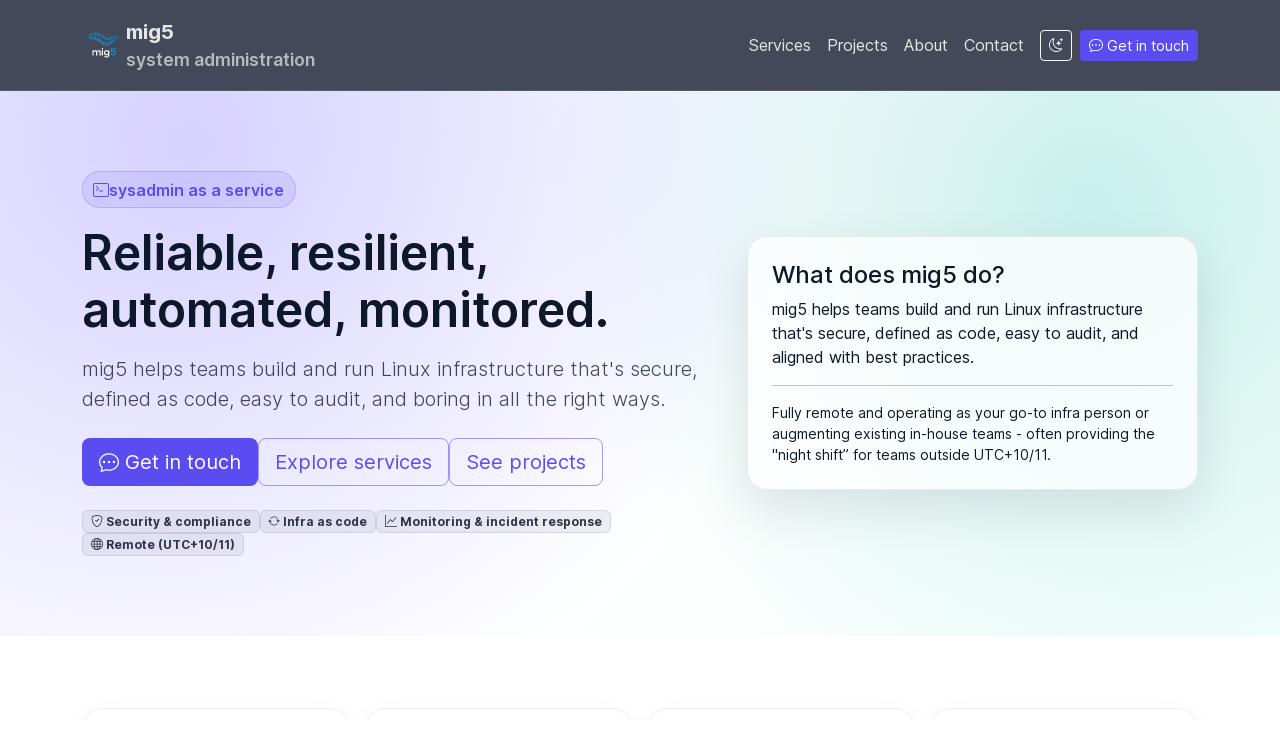

--- FILE ---
content_type: text/html
request_url: https://mig5.net/
body_size: 4947
content:
<!doctype html>
<html lang="en">
  <head>
	<meta name="generator" content="Hugo 0.131.0">
    <meta charset="utf-8">
<meta name="viewport" content="width=device-width, initial-scale=1">

<title>Home – mig5 system administration</title>
<meta name="description" content="DevSecOps &amp; sysadmin consulting: automation, reliability, security, and high availability.">

<meta name="color-scheme" content="light dark">


<script src="/assets/js/theme-init.js"></script>

<link rel="icon" type="image/svg+xml" href="/logo.svg">

<link rel="stylesheet" href="/vendor/inter/inter.css">
<link rel="stylesheet" href="/vendor/bootstrap/css/bootstrap.min.css">
<link rel="stylesheet" href="/vendor/bootstrap-icons/bootstrap-icons.css">


<link href="/assets/css/site.css" rel="stylesheet">

<meta property="og:site_name" content="mig5 system administration">
<meta property="og:title" content="Home">
<meta property="og:description" content="DevSecOps &amp; sysadmin consulting: automation, reliability, security, and high availability.">
<meta property="og:type" content="website">
<meta property="og:url" content="https://mig5.net/">

  </head>
  <body>
    <a class="skip-link" href="#main">Skip to content</a>

    <nav class="navbar navbar-expand-lg sticky-top site-navbar" data-bs-theme="light" role="navigation" aria-label="Primary">
  <div class="container py-1">
    <a class="navbar-brand fw-bold d-flex align-items-center gap-2" href="/" aria-label="mig5 home">
      <img class="brand-mark" src="/logo.svg" alt="mig5" width="44" height="44">
      <span class="brand-text">
        mig5
        <small class="d-block fw-semibold brand-sub">system administration</small>
      </span>
    </a>

    <button class="navbar-toggler" type="button" data-bs-toggle="collapse" data-bs-target="#nav" aria-controls="nav" aria-expanded="false" aria-label="Toggle navigation">
      <span class="navbar-toggler-icon"></span>
    </button>

    <div class="collapse navbar-collapse" id="nav">
      <ul class="navbar-nav ms-auto align-items-lg-center gap-lg-2">
        
          <li class="nav-item">
            <a class="nav-link " href="/services/">Services</a>
          </li>
        
          <li class="nav-item">
            <a class="nav-link " href="/projects/">Projects</a>
          </li>
        
          <li class="nav-item">
            <a class="nav-link " href="/about/">About</a>
          </li>
        
          <li class="nav-item">
            <a class="nav-link " href="/contact/">Contact</a>
          </li>
        

        <li class="nav-item ms-lg-2">
          <button class="btn btn-sm btn-outline-light theme-toggle" type="button" id="theme-toggle" aria-label="Toggle dark mode">
            <i class="bi bi-moon-stars" aria-hidden="true"></i>
          </button>
        </li>

        <li class="nav-item ms-lg-2">
          <a class="btn btn-sm btn-primary" href="/contact/">
            <i class="bi bi-chat-dots"></i> Get in touch
          </a>
        </li>
      </ul>
    </div>
  </div>
</nav>


    <main id="main">
      
  
<section class="hero" id="top">
  <div class="container">
    <div class="row align-items-center g-4">
      <div class="col-12 col-lg-7">
        <div class="kicker mb-3">
          <i class="bi bi-terminal"></i>
          <span>sysadmin as a service</span>
        </div>

        <h1 class="display-5 fw-semibold mb-3">Reliable, resilient, automated, monitored.</h1>
        <p class="lead mb-4">
          mig5 helps teams build and run Linux infrastructure that's secure, defined as code, easy to audit,
          and boring in all the right ways.
        </p>

        <div class="d-flex flex-wrap gap-2">
          <a class="btn btn-primary btn-lg" href="/contact/">
            <i class="bi bi-chat-dots"></i> Get in touch
          </a>
          <a class="btn btn-outline-primary btn-lg" href="/services/">
            Explore services
          </a>
          <a class="btn btn-outline-primary btn-lg" href="/projects/">
            See projects
          </a>
        </div>

        <div class="mt-4 d-flex flex-wrap gap-2">
          <span class="badge badge-soft"><i class="bi bi-shield-check"></i> Security & compliance</span>
          <span class="badge badge-soft"><i class="bi bi-arrow-repeat"></i> Infra as code</span>
          <span class="badge badge-soft"><i class="bi bi-graph-up"></i> Monitoring & incident response</span>
          <span class="badge badge-soft"><i class="bi bi-globe"></i> Remote (UTC+10/11)</span>
        </div>
      </div>

      <div class="col-12 col-lg-5">
        <div class="hero-card p-4">
          <h2 class="h4 mb-2">What does mig5 do?</h2>
          <p class="mb-3">
            mig5 helps teams build and run Linux infrastructure that's secure, defined as code, easy to audit,
            and aligned with best practices.
          </p>
          <hr>
          <p class="small mb-0">
            Fully remote and operating as your go-to infra person or augmenting existing in-house teams -
            often providing the "night shift” for teams outside UTC+10/11.
          </p>
        </div>
      </div>
    </div>
  </div>
</section>

<section class="section">
  <div class="container">
    <div class="row g-3">
      <div class="col-12 col-md-6 col-lg-3">
        <div class="feature-card p-4 h-100">
          <div class="icon-pill mb-3"><i class="bi bi-calendar-check"></i></div>
          <div class="fw-semibold">Since 2007</div>
          <div class="smallprint">Long-term, production-first experience.</div>
        </div>
      </div>
      <div class="col-12 col-md-6 col-lg-3">
        <div class="feature-card p-4 h-100">
          <div class="icon-pill mb-3"><i class="bi bi-diagram-3"></i></div>
          <div class="fw-semibold">Automation-first</div>
          <div class="smallprint">Repeatable builds, fast recovery, fewer surprises.</div>
        </div>
      </div>
      <div class="col-12 col-md-6 col-lg-3">
        <div class="feature-card p-4 h-100">
          <div class="icon-pill mb-3"><i class="bi bi-shield-lock"></i></div>
          <div class="fw-semibold">Security-minded</div>
          <div class="smallprint">Hardening, encryption, MFA/OAuth, logging.</div>
        </div>
      </div>
      <div class="col-12 col-md-6 col-lg-3">
        <div class="feature-card p-4 h-100">
          <div class="icon-pill mb-3"><i class="bi bi-life-preserver"></i></div>
          <div class="fw-semibold">Designed for failure</div>
          <div class="smallprint">HA, backups, and rehearsed disaster recovery.</div>
        </div>
      </div>
    </div>
  </div>
</section>

<section class="section" id="solutions">
  <div class="container">
    <div class="d-flex flex-column flex-md-row align-items-md-end justify-content-between gap-3 mb-4">
      <div>
        <div class="kicker mb-2"><i class="bi bi-gear"></i><span>Services</span></div>
        <h2 class="section-title mb-0">Infra that is delightfully boring.</h2>
      </div>
      <div>
        <a class="btn btn-outline-primary" href="/services/">Full services page <i class="bi bi-arrow-right"></i></a>
      </div>
    </div>

    <div class="row g-3">
      <div class="col-12 col-md-6 col-lg-4">
        <div class="feature-card p-4 h-100">
          <div class="icon-pill mb-3"><i class="bi bi-sliders"></i></div>
          <h3 class="h5">Configuration & change management</h3>
          <p class="mb-0">Infrastructure as code, automated config, backups, and monitoring for repeatability and auditability.</p>
        </div>
      </div>
      <div class="col-12 col-md-6 col-lg-4">
        <div class="feature-card p-4 h-100">
          <div class="icon-pill mb-3"><i class="bi bi-rocket-takeoff"></i></div>
          <h3 class="h5">CI/CD pipelines</h3>
          <p class="mb-0">Build pipelines that test, ship, migrate, and roll back safely - with less manual button pushing.</p>
        </div>
      </div>
      <div class="col-12 col-md-6 col-lg-4">
        <div class="feature-card p-4 h-100">
          <div class="icon-pill mb-3"><i class="bi bi-shield-check"></i></div>
          <h3 class="h5">Security hardening & compliance</h3>
          <p class="mb-0">Hardening, firewalling, encryption, MFA/OAuth, logging, and systems designed to meet ISO27001 goals.</p>
        </div>
      </div>
      <div class="col-12 col-md-6 col-lg-4">
        <div class="feature-card p-4 h-100">
          <div class="icon-pill mb-3"><i class="bi bi-fire"></i></div>
          <h3 class="h5">High availability & disaster recovery</h3>
          <p class="mb-0">Design for failure: redundancy, replication, load balancing, and rehearsed recovery plans.</p>
        </div>
      </div>
      <div class="col-12 col-md-6 col-lg-4">
        <div class="feature-card p-4 h-100">
          <div class="icon-pill mb-3"><i class="bi bi-cpu"></i></div>
          <h3 class="h5">AI augmentation (self-hosted)</h3>
          <p class="mb-0">Open-source AI where third‑party tooling isn't safe or viable: analysis, RAG, and enhanced workflows.</p>
        </div>
      </div>
      <div class="col-12 col-md-6 col-lg-4">
        <div class="feature-card p-4 h-100">
          <div class="icon-pill mb-3"><i class="bi bi-heart"></i></div>
          <h3 class="h5">Open source & social impact</h3>
          <p class="mb-0">Privacy, equality, and a bias toward open standards and community-driven tooling.</p>
        </div>
      </div>
    </div>
  </div>
</section>

<section class="section" id="projects">
  <div class="container">
    <div class="d-flex flex-column flex-md-row align-items-md-end justify-content-between gap-3 mb-4">
      <div>
        <div class="kicker mb-2"><i class="bi bi-stars"></i><span>Projects</span></div>
        <h2 class="section-title mb-0">Tools I build (and use in real work)</h2>
      </div>
      <div>
        <a class="btn btn-outline-primary" href="/projects/">All projects <i class="bi bi-arrow-right"></i></a>
      </div>
    </div>

    <div class="row g-3">
      <div class="col-12 col-md-6">
        <div class="feature-card p-4 h-100">
          <div class="d-flex align-items-start justify-content-between gap-3">
            <div>
              <div class="fw-semibold">Enroll</div>
              <div class="smallprint">Reverse-engineer servers into Ansible</div>
            </div>
          </div>
          <p class="mt-3 mb-3">Get an existing Linux host into Ansible fast by harvesting the state that matters and generating roles/playbooks.</p>
          <div class="d-flex flex-wrap gap-2">
            <a class="btn btn-sm btn-primary" href="/projects/enroll/">Overview</a>
            <a class="btn btn-sm btn-outline-primary" href="https://enroll.sh" target="_blank" rel="noopener noreferrer">Site</a>
          </div>
        </div>
      </div>

      <div class="col-12 col-md-6">
        <div class="feature-card p-4 h-100">
          <div class="d-flex align-items-start justify-content-between gap-3">
            <div>
              <div class="fw-semibold">cspresso</div>
              <div class="smallprint">Brew a Content Security Policy</div>
            </div>
          </div>
          <p class="mt-3 mb-3">Crawl real pages with headless Chromium, observe what loads, and emit a CSP header you can tighten and ship.</p>
          <div class="d-flex flex-wrap gap-2">
            <a class="btn btn-sm btn-primary" href="/projects/cspresso/">Overview</a>
            <a class="btn btn-sm btn-outline-primary" href="https://cspresso.cafe" target="_blank" rel="noopener noreferrer">Site</a>
          </div>
        </div>
      </div>

      <div class="col-12 col-md-6">
        <div class="feature-card p-4 h-100">
          <div class="d-flex align-items-start justify-content-between gap-3">
            <div>
              <div class="fw-semibold">Bouquin</div>
              <div class="smallprint">Encrypted notebook & planner</div>
            </div>
          </div>
          <p class="mt-3 mb-3">A local‑first notebook/planner written in Python + Qt with SQLCipher-backed encryption at rest.</p>
          <div class="d-flex flex-wrap gap-2">
            <a class="btn btn-sm btn-primary" href="/projects/bouquin/">Overview</a>
            <a class="btn btn-sm btn-outline-primary" href="https://git.mig5.net/mig5/bouquin" target="_blank" rel="noopener noreferrer">Repo</a>
          </div>
        </div>
      </div>

      <div class="col-12 col-md-6">
        <div class="feature-card p-4 h-100">
          <div class="d-flex align-items-start justify-content-between gap-3">
            <div>
              <div class="fw-semibold">JinjaTurtle</div>
              <div class="smallprint">Turn configs into templates & vars</div>
            </div>
          </div>
          <p class="mt-3 mb-3">Generate Jinja2 templates and Ansible inventory/defaults from native config files (TOML/YAML/INI/JSON/XML…).</p>
          <div class="d-flex flex-wrap gap-2">
            <a class="btn btn-sm btn-primary" href="/projects/jinjaturtle/">Overview</a>
            <a class="btn btn-sm btn-outline-primary" href="https://git.mig5.net/mig5/jinjaturtle" target="_blank" rel="noopener noreferrer">Repo</a>
          </div>
        </div>
      </div>
    </div>
  </div>
</section>

<section class="section" id="about">
  <div class="container">
    <div class="row g-4">
      <div class="col-12 col-lg-7">
        <div class="kicker mb-2"><i class="bi bi-person"></i><span>About</span></div>
        <h2 class="section-title">Melbourne-based, globally useful</h2>
        <p class="subtle">
          mig5 is a Melbourne-based sysadmin consultancy run by Miguel Jacq (he/him), working in this field since 2007.
          Miguel is an Australian and French citizen with a knack for creative technical solutions, lateral thinking,
          and an instinct for pattern recognition.
        </p>
        <a class="btn btn-outline-primary mt-3" href="/about/">More about mig5 <i class="bi bi-arrow-right"></i></a>
      </div>

      <div class="col-12 col-lg-5">
        <div class="feature-card p-4">
          <div class="fw-semibold mb-2">Proud Member</div>
          <div class="d-flex flex-wrap gap-2">
            <span class="badge badge-soft"><a href="https://april.org" target="_blank" rel="noopener noreferrer">April.org</a></span>
            <span class="badge badge-soft"><a href="https://www.python.org/psf/membership/" target="_blank" rel="noopener noreferrer">Python Software Foundation</a></span>
            <span class="badge badge-soft"><a href="https://efa.org.au/" target="_blank" rel="noopener noreferrer">Electronic Frontiers Australia</a></span>
            <span class="badge badge-soft"><a href="https://linux.org.au/" target="_blank" rel="noopener noreferrer">Linux Australia</a></span>
          </div>
          <hr>
          <div class="smallprint">
            Remote-friendly and happy to integrate with your team's workflow: tickets, incident channels, on-call rotations,
            and change review.
          </div>
        </div>
      </div>
    </div>
  </div>
</section>

<section class="section" id="contact">
  <div class="container">
    <div class="callout p-4 p-md-5">
      <div class="row g-3 align-items-center">
        <div class="col-12 col-lg-8">
          <div class="kicker mb-2"><i class="bi bi-envelope"></i><span>Let's work together</span></div>
          <h2 class="section-title mb-2">Need a contract sysadmin?</h2>
          <div class="smallprint">Tell me what you're running, what's on fire (or what you want to prevent), and what success looks like.</div>
        </div>
        <div class="col-12 col-lg-4 text-lg-end">
          <a class="btn btn-primary btn-lg" href="/contact/">Start a conversation</a>
        </div>
      </div>
    </div>
  </div>
</section>


    </main>

    <footer class="site-footer mt-5">
  <div class="container py-5">
    <div class="row g-4 align-items-start">
      <div class="col-12 col-lg-5">
        <div class="d-flex align-items-center gap-2">
          <img src="/logo.svg" width="40" height="40" alt="mig5">
          <div>
            <div class="fw-bold">mig5 system administration</div>
            <div class="smallprint">sysadmin as a service, since 2007</div>
          </div>
        </div>
        <div class="mt-3 smallprint">
          Melbourne, Australia • Fully remote • ABN: 53 249 567 381
        </div>
      </div>

      <div class="col-6 col-lg-3">
        <div class="fw-semibold mb-2">Contact</div>
        <ul class="list-unstyled small mb-0">
          <li><a href="https://nr.mig5.net/forms/mig5/contact" target="_blank" rel="noopener noreferrer">Contact form</a></li>
          <li><a href="/static/mig5.asc">GPG key</a></li>
          <li><a href="https://www.linkedin.com/in/mig5" target="_blank" rel="noopener noreferrer">LinkedIn</a></li>
          <li><a href="https://goto.mig5.net/@mig5" target="_blank" rel="noopener noreferrer">Fediverse</a></li>
        </ul>
      </div>

      <div class="col-6 col-lg-4">
        <div class="fw-semibold mb-2">Projects</div>
        <ul class="list-unstyled small mb-0">
          <li><a href="/projects/enroll/">Enroll</a></li>
          <li><a href="/projects/cspresso/">CSPresso</a></li>
          <li><a href="/projects/bouquin/">Bouquin</a></li>
          <li><a href="/projects/jinjaturtle/">JinjaTurtle</a></li>
        </ul>
      </div>
    </div>

    <hr class="my-4">

    <div class="d-flex flex-column flex-md-row justify-content-between gap-2 smallprint">
      <div>© <span id="year"></span> mig5 system administration</div>
      <div>
        <a href="https://git.mig5.net/mig5" target="_blank" rel="noopener noreferrer">Code</a>
        <span class="mx-2">·</span>
        <a href="/static/onion.txt">Onion service</a>
        <span class="mx-2">·</span>
        <a href="/static/keybase.txt">Keybase proof</a>
      </div>
    </div>
  </div>
</footer>

    <script src="/vendor/bootstrap/js/bootstrap.bundle.min.js"></script>
<script src="/assets/js/site.js"></script>

    
  </body>
</html>


--- FILE ---
content_type: text/css
request_url: https://mig5.net/vendor/inter/inter.css
body_size: 204
content:
/* Self-hosted Inter variable fonts (woff2) */
@font-face {
  font-family: 'Inter';
  font-style: normal;
  font-weight: 100 900;
  font-display: swap;
  src: url('/vendor/inter/Inter-roman.var.woff2') format('woff2');
}
@font-face {
  font-family: 'Inter';
  font-style: italic;
  font-weight: 100 900;
  font-display: swap;
  src: url('/vendor/inter/Inter-italic.var.woff2') format('woff2');
}


--- FILE ---
content_type: text/css
request_url: https://mig5.net/vendor/bootstrap-icons/bootstrap-icons.css
body_size: 724
content:
/*
  Local Bootstrap Icons (SVG mask technique).
  Keeps existing markup like: <i class="bi bi-terminal"></i>
*/
.bi {
  display: inline-block;
  width: 1em;
  height: 1em;
  vertical-align: -0.125em;
  background-color: currentColor;

  /* Use an SVG mask so the icon inherits currentColor */
  -webkit-mask-image: var(--bi-mask);
  mask-image: var(--bi-mask);
  -webkit-mask-repeat: no-repeat;
  mask-repeat: no-repeat;
  -webkit-mask-position: center;
  mask-position: center;
  -webkit-mask-size: contain;
  mask-size: contain;
}

/* Icon mappings */
.bi-arrow-repeat { --bi-mask: url('/vendor/bootstrap-icons/svg/arrow-repeat.svg'); }
.bi-arrow-right { --bi-mask: url('/vendor/bootstrap-icons/svg/arrow-right.svg'); }
.bi-box-arrow-up-right { --bi-mask: url('/vendor/bootstrap-icons/svg/box-arrow-up-right.svg'); }
.bi-braces { --bi-mask: url('/vendor/bootstrap-icons/svg/braces.svg'); }
.bi-bug { --bi-mask: url('/vendor/bootstrap-icons/svg/bug.svg'); }
.bi-calendar-check { --bi-mask: url('/vendor/bootstrap-icons/svg/calendar-check.svg'); }
.bi-chat-dots { --bi-mask: url('/vendor/bootstrap-icons/svg/chat-dots.svg'); }
.bi-check-circle { --bi-mask: url('/vendor/bootstrap-icons/svg/check-circle.svg'); }
.bi-compass { --bi-mask: url('/vendor/bootstrap-icons/svg/compass.svg'); }
.bi-cpu { --bi-mask: url('/vendor/bootstrap-icons/svg/cpu.svg'); }
.bi-diagram-3 { --bi-mask: url('/vendor/bootstrap-icons/svg/diagram-3.svg'); }
.bi-envelope { --bi-mask: url('/vendor/bootstrap-icons/svg/envelope.svg'); }
.bi-fire { --bi-mask: url('/vendor/bootstrap-icons/svg/fire.svg'); }
.bi-gear { --bi-mask: url('/vendor/bootstrap-icons/svg/gear.svg'); }
.bi-git { --bi-mask: url('/vendor/bootstrap-icons/svg/git.svg'); }
.bi-globe { --bi-mask: url('/vendor/bootstrap-icons/svg/globe.svg'); }
.bi-graph-up { --bi-mask: url('/vendor/bootstrap-icons/svg/graph-up.svg'); }
.bi-hdd-network { --bi-mask: url('/vendor/bootstrap-icons/svg/hdd-network.svg'); }
.bi-heart { --bi-mask: url('/vendor/bootstrap-icons/svg/heart.svg'); }
.bi-journal-text { --bi-mask: url('/vendor/bootstrap-icons/svg/journal-text.svg'); }
.bi-life-preserver { --bi-mask: url('/vendor/bootstrap-icons/svg/life-preserver.svg'); }
.bi-lightning-charge { --bi-mask: url('/vendor/bootstrap-icons/svg/lightning-charge.svg'); }
.bi-lock { --bi-mask: url('/vendor/bootstrap-icons/svg/lock.svg'); }
.bi-moon-stars { --bi-mask: url('/vendor/bootstrap-icons/svg/moon-stars.svg'); }
.bi-person { --bi-mask: url('/vendor/bootstrap-icons/svg/person.svg'); }
.bi-person-badge { --bi-mask: url('/vendor/bootstrap-icons/svg/person-badge.svg'); }
.bi-rocket-takeoff { --bi-mask: url('/vendor/bootstrap-icons/svg/rocket-takeoff.svg'); }
.bi-shield-check { --bi-mask: url('/vendor/bootstrap-icons/svg/shield-check.svg'); }
.bi-shield-lock { --bi-mask: url('/vendor/bootstrap-icons/svg/shield-lock.svg'); }
.bi-sliders { --bi-mask: url('/vendor/bootstrap-icons/svg/sliders.svg'); }
.bi-stars { --bi-mask: url('/vendor/bootstrap-icons/svg/stars.svg'); }
.bi-sun { --bi-mask: url('/vendor/bootstrap-icons/svg/sun.svg'); }
.bi-terminal { --bi-mask: url('/vendor/bootstrap-icons/svg/terminal.svg'); }


--- FILE ---
content_type: text/css
request_url: https://mig5.net/assets/css/site.css
body_size: 2229
content:
:root{
  --mig5-indigo:#5B4CF2;
  --mig5-indigo-2:#7C6BFF;
  --mig5-teal:#14B8A6;
  --mig5-teal-2:#2DD4BF;
  --mig5-ink:#0f172a;

  --bs-primary: var(--mig5-indigo);
  --bs-primary-rgb: 91, 76, 242;

  --bs-link-color: var(--mig5-indigo);
  --bs-link-hover-color: var(--mig5-indigo-2);
  --bs-link-color-rgb: 91, 76, 242;
  --bs-link-hover-color-rgb: 124, 107, 255;
}

html{scroll-behavior:smooth;}

body{
  font-family: Inter, system-ui, -apple-system, "Segoe UI", Roboto, Arial, sans-serif;
  color: var(--mig5-ink);
}

.skip-link{
  position:absolute;
  left: -999px;
  top: 0;
  background: #fff;
  padding: .5rem .75rem;
  border-radius: .75rem;
  z-index: 1200;
  border: 1px solid rgba(15,23,42,0.12);
}
.skip-link:focus{left: .75rem; top:.75rem;}

.navbar{
  backdrop-filter: blur(10px);
}

.navbar-toggler-icon{
  background-image: url("../img/hamburger.svg");
}

.brand-mark{
  border-radius: 14px;
}

.hero{
  padding: 5rem 0;
  background:
    radial-gradient(1100px circle at 15% 10%, rgba(124,107,255,0.28), transparent 55%),
    radial-gradient(900px circle at 85% 20%, rgba(20,184,166,0.22), transparent 60%),
    linear-gradient(135deg, #f7f7ff 0%, #ffffff 55%, #f4fffd 100%);
}

.kicker{
  display: inline-flex;
  align-items: center;
  gap: .5rem;
  font-weight: 600;
  color: var(--mig5-indigo);
  background: rgba(91,76,242,0.10);
  border: 1px solid rgba(91,76,242,0.22);
  padding: .35rem .65rem;
  border-radius: 999px;
}

.hero .lead{
  color: rgba(15,23,42,0.78);
}

.hero-card{
  background: rgba(255,255,255,0.74);
  border: 1px solid rgba(15,23,42,0.08);
  box-shadow: 0 18px 48px rgba(15,23,42,0.10);
  border-radius: 1.25rem;
}

.section{
  padding: 4.5rem 0;
}

.section-title{letter-spacing: -0.02em;}

.icon-pill{
  width: 44px;
  height: 44px;
  border-radius: 14px;
  display: inline-flex;
  align-items: center;
  justify-content: center;
  background: rgba(20,184,166,0.12);
  border: 1px solid rgba(20,184,166,0.24);
  color: var(--mig5-teal);
}

.feature-card{
  position: relative;
  border: 1px solid rgba(15,23,42,0.08);
  border-radius: 1.25rem;
  box-shadow: 0 12px 30px rgba(15,23,42,0.06);
}

.badge-soft{
  background: rgba(15,23,42,0.06);
  border: 1px solid rgba(15,23,42,0.10);
  color: rgba(15,23,42,0.85);
}

.callout{
  border: 1px solid rgba(15,23,42,0.10);
  border-radius: 1rem;
  background: rgba(255,255,255,0.78);
}

.terminal{
  background: #0b1220;
  color: #e5e7eb;
  border-radius: 1rem;
  padding: 1.25rem;
  border: 1px solid rgba(255,255,255,0.06);
  box-shadow: 0 18px 52px rgba(11,18,32,0.35);
}

/* Terminal blocks live on a dark background; override global smallprint colour. */
.terminal .smallprint{ color: rgba(229,231,235,0.78); }
.terminal a{ color: #93c5fd; text-decoration-color: rgba(147,197,253,0.35); }
.terminal a:hover{ text-decoration-color: rgba(147,197,253,0.65); }

.terminal .prompt{ color: #93c5fd; }
.terminal code{ color: #e5e7eb; }

.codeblock{ position: relative; }
.copy-btn{ position: absolute; top: .75rem; right: .75rem; }

.smallprint{ color: rgba(15,23,42,0.65); }

/* Header / footer are intentionally dark so the transparent logo reads well. */
.site-navbar{
  background: rgba(15,23,42,0.78);
  border-bottom: 1px solid rgba(255,255,255,0.10);
  backdrop-filter: blur(10px);
  --bs-navbar-toggler-icon-bg: url("../img/hamburger.svg");
}
.site-navbar .navbar-brand,
.site-navbar .nav-link{ color: rgba(255,255,255,0.86) !important; }
.site-navbar .nav-link:hover,
.site-navbar .nav-link.active{ color: #fff !important; }
.site-navbar .brand-sub{ color: rgba(255,255,255,0.62); }
.site-navbar .navbar-toggler{ border-color: rgba(255,255,255,0.18); }

@media (max-width: 991.98px){
  .site-navbar .navbar-collapse{
    margin-top: .75rem;
    padding: .75rem;
    border-radius: 1rem;
    background: rgba(15,23,42,0.92);
    border: 1px solid rgba(255,255,255,0.10);
  }
}

.site-footer{
  background:
    radial-gradient(800px circle at 20% 0%, rgba(124,107,255,0.18), transparent 55%),
    radial-gradient(800px circle at 85% 10%, rgba(20,184,166,0.14), transparent 60%),
    linear-gradient(180deg, rgba(15,23,42,0.98) 0%, rgba(2,6,23,0.98) 100%);
  border-top: 1px solid rgba(255,255,255,0.10);
  color: rgba(255,255,255,0.92);
}
.site-footer .smallprint,
.site-footer .small,
.site-footer .text-muted{ color: rgba(255,255,255,0.68) !important; }
.site-footer a{ color: rgba(255,255,255,0.86); text-decoration-color: rgba(255,255,255,0.30); }
.site-footer a:hover{ color: #fff; text-decoration-color: rgba(255,255,255,0.60); }
.site-footer hr{ border-top-color: rgba(255,255,255,0.12) !important; opacity: 1; }

.scroll-mt-nav{ scroll-margin-top: 90px; }

a{ text-decoration-color: rgba(91,76,242,0.32); }
a:hover{ text-decoration-color: rgba(91,76,242,0.65); }

.btn-primary{
  --bs-btn-bg: var(--mig5-indigo);
  --bs-btn-border-color: rgba(91,76,242,0.95);
  --bs-btn-hover-bg: var(--mig5-indigo-2);
  --bs-btn-hover-border-color: rgba(124,107,255,0.95);
  --bs-btn-focus-shadow-rgb: 91, 76, 242;
}

.btn-outline-primary{
  --bs-btn-color: var(--mig5-indigo);
  --bs-btn-border-color: rgba(91,76,242,0.55);
  --bs-btn-hover-bg: rgba(91,76,242,0.10);
  --bs-btn-hover-border-color: rgba(91,76,242,0.75);
  --bs-btn-hover-color: var(--mig5-indigo);
}

.hero--compact{ padding: 3.75rem 0; }

/* --- Dark mode --- */
/* We drive this with a data-theme attribute (set from system preference, or the toggle button). */
[data-theme="dark"]{
  --mig5-ink: rgba(255,255,255,0.92);
  --bs-link-color: var(--mig5-teal-2);
  --bs-link-hover-color: #7df3e6;
  --bs-link-color-rgb: 45, 212, 191;
  --bs-link-hover-color-rgb: 125, 243, 230;
}

[data-theme="dark"] body{
  color: var(--mig5-ink);
  background:
    radial-gradient(1100px circle at 15% 10%, rgba(124,107,255,0.22), transparent 55%),
    radial-gradient(900px circle at 85% 20%, rgba(20,184,166,0.18), transparent 60%),
    linear-gradient(180deg, #0b1020 0%, #050814 100%);
}

[data-theme="dark"] .hero{
  background:
    radial-gradient(1100px circle at 15% 10%, rgba(124,107,255,0.25), transparent 55%),
    radial-gradient(900px circle at 85% 20%, rgba(20,184,166,0.18), transparent 60%),
    linear-gradient(135deg, #0b1020 0%, #0b1220 55%, #071a18 100%);
}

[data-theme="dark"] .kicker{
  color: rgba(255,255,255,0.88);
  background: rgba(124,107,255,0.16);
  border-color: rgba(124,107,255,0.28);
}

[data-theme="dark"] .hero .lead{ color: rgba(255,255,255,0.72); }

[data-theme="dark"] .hero-card,
[data-theme="dark"] .feature-card,
[data-theme="dark"] .callout{
  background: rgba(255,255,255,0.06) !important;
  border-color: rgba(255,255,255,0.14) !important;
  box-shadow: 0 18px 60px rgba(0,0,0,0.45);
}

[data-theme="dark"] .badge-soft{
  background: rgba(255,255,255,0.06);
  border-color: rgba(255,255,255,0.12);
  color: rgba(255,255,255,0.78);
}

[data-theme="dark"] .smallprint{ color: rgba(255,255,255,0.70); }

[data-theme="dark"] a{ text-decoration-color: rgba(45,212,191,0.22); }
[data-theme="dark"] a:hover{ text-decoration-color: rgba(45,212,191,0.55); }


--- FILE ---
content_type: application/x-javascript
request_url: https://mig5.net/assets/js/theme-init.js
body_size: 245
content:
(function () { try { var stored = localStorage.getItem('theme'); var prefersDark = window.matchMedia && window.matchMedia('(prefers-color-scheme: dark)').matches; var theme = stored || (prefersDark ? 'dark' : 'light'); document.documentElement.setAttribute('data-theme', theme); document.documentElement.setAttribute('data-bs-theme', theme); } catch (e) { var prefersDark = window.matchMedia && window.matchMedia('(prefers-color-scheme: dark)').matches; var theme = prefersDark ? 'dark' : 'light'; document.documentElement.setAttribute('data-theme', theme); document.documentElement.setAttribute('data-bs-theme', theme); } })();


--- FILE ---
content_type: application/x-javascript
request_url: https://mig5.net/vendor/bootstrap/js/bootstrap.bundle.min.js
body_size: 27135
content:
/*!
  * Bootstrap [object Object] v5.2.3 (https://getbootstrap.com/)
  * Copyright 2011-2023 The Bootstrap Authors (https://github.com/twbs/bootstrap/graphs/contributors)
  * Licensed under MIT (https://github.com/twbs/bootstrap/blob/main/LICENSE)
  */
!function(t,e){"object"==typeof exports&&"undefined"!=typeof module?module.exports=e(require("@popperjs/core")):"function"==typeof define&&define.amd?define(["@popperjs/core"],e):(t="undefined"!=typeof globalThis?globalThis:t||self).bootstrap=e(t.Popper)}(this,(function(t){"use strict";function e(t){const e=Object.create(null,{[Symbol.toStringTag]:{value:"Module"}});if(t)for(const n in t)if("default"!==n){const i=Object.getOwnPropertyDescriptor(t,n);Object.defineProperty(e,n,i.get?i:{enumerable:!0,get:()=>t[n]})}return e.default=t,Object.freeze(e)}const n=e(t);function i(t,e){for(var n=0;n<e.length;n++){var i=e[n];i.enumerable=i.enumerable||!1,i.configurable=!0,"value"in i&&(i.writable=!0),Object.defineProperty(t,(r=i.key,o=void 0,"symbol"==typeof(o=function(t,e){if("object"!=typeof t||null===t)return t;var n=t[Symbol.toPrimitive];if(void 0!==n){var i=n.call(t,e||"default");if("object"!=typeof i)return i;throw new TypeError("@@toPrimitive must return a primitive value.")}return("string"===e?String:Number)(t)}(r,"string"))?o:String(o)),i)}var r,o;
/**
   * --------------------------------------------------------------------------
   * Bootstrap (v5.2.3): util/index.js
   * Licensed under MIT (https://github.com/twbs/bootstrap/blob/main/LICENSE)
   * --------------------------------------------------------------------------
   */}function r(t,e,n){return e&&i(t.prototype,e),n&&i(t,n),Object.defineProperty(t,"prototype",{writable:!1}),t}function o(){return o=Object.assign?Object.assign.bind():function(t){for(var e=1;e<arguments.length;e++){var n=arguments[e];for(var i in n)Object.prototype.hasOwnProperty.call(n,i)&&(t[i]=n[i])}return t},o.apply(this,arguments)}function s(t,e){t.prototype=Object.create(e.prototype),t.prototype.constructor=t,a(t,e)}function a(t,e){return a=Object.setPrototypeOf?Object.setPrototypeOf.bind():function(t,e){return t.__proto__=e,t},a(t,e)}function l(t){if(void 0===t)throw new ReferenceError("this hasn't been initialised - super() hasn't been called");return t}function c(t,e){(null==e||e>t.length)&&(e=t.length);for(var n=0,i=new Array(e);n<e;n++)i[n]=t[n];return i}function u(t,e){var n="undefined"!=typeof Symbol&&t[Symbol.iterator]||t["@@iterator"];if(n)return(n=n.call(t)).next.bind(n);if(Array.isArray(t)||(n=function(t,e){if(t){if("string"==typeof t)return c(t,e);var n=Object.prototype.toString.call(t).slice(8,-1);return"Object"===n&&t.constructor&&(n=t.constructor.name),"Map"===n||"Set"===n?Array.from(t):"Arguments"===n||/^(?:Ui|I)nt(?:8|16|32)(?:Clamped)?Array$/.test(n)?c(t,e):void 0}}(t))||e&&t&&"number"==typeof t.length){n&&(t=n);var i=0;return function(){return i>=t.length?{done:!0}:{done:!1,value:t[i++]}}}throw new TypeError("Invalid attempt to iterate non-iterable instance.\nIn order to be iterable, non-array objects must have a [Symbol.iterator]() method.")}var f="transitionend",h=function(t){var e=t.getAttribute("data-bs-target");if(!e||"#"===e){var n=t.getAttribute("href");
// The only valid content that could double as a selector are IDs or classes,
// so everything starting with `#` or `.`. If a "real" URL is used as the selector,
// `document.querySelector` will rightfully complain it is invalid.
// See https://github.com/twbs/bootstrap/issues/32273
if(!n||!n.includes("#")&&!n.startsWith("."))return null;
// Just in case some CMS puts out a full URL with the anchor appended
n.includes("#")&&!n.startsWith("#")&&(n="#"+n.split("#")[1]),e=n&&"#"!==n?n.trim():null}return e},d=function(t){var e=h(t);return e&&document.querySelector(e)?e:null},_=function(t){var e=h(t);return e?document.querySelector(e):null},p=function(t){t.dispatchEvent(new Event(f))},g=function(t){return!(!t||"object"!=typeof t)&&(void 0!==t.jquery&&(t=t[0]),void 0!==t.nodeType)},m=function(t){
// it's a jQuery object or a node element
return g(t)?t.jquery?t[0]:t:"string"==typeof t&&t.length>0?document.querySelector(t):null},v=function(t){if(!g(t)||0===t.getClientRects().length)return!1;var e="visible"===getComputedStyle(t).getPropertyValue("visibility"),n=t.closest("details:not([open])");
// Handle `details` element as its content may falsie appear visible when it is closed
if(!n)return e;if(n!==t){var i=t.closest("summary");if(i&&i.parentNode!==n)return!1;if(null===i)return!1}return e},b=function(t){return!t||t.nodeType!==Node.ELEMENT_NODE||(!!t.classList.contains("disabled")||(void 0!==t.disabled?t.disabled:t.hasAttribute("disabled")&&"false"!==t.getAttribute("disabled")))},y=function t(e){if(!document.documentElement.attachShadow)return null;
// Can find the shadow root otherwise it'll return the document
if("function"==typeof e.getRootNode){var n=e.getRootNode();return n instanceof ShadowRoot?n:null}return e instanceof ShadowRoot?e:
// when we don't find a shadow root
e.parentNode?t(e.parentNode):null},w=function(){},A=function(t){t.offsetHeight;// eslint-disable-line no-unused-expressions
},E=function(){return window.jQuery&&!document.body.hasAttribute("data-bs-no-jquery")?window.jQuery:null},k=[],C=function(){return"rtl"===document.documentElement.dir},T=function(t){var e;e=function(){var e=E();
/* istanbul ignore if */if(e){var n=t.NAME,i=e.fn[n];e.fn[n]=t.jQueryInterface,e.fn[n].Constructor=t,e.fn[n].noConflict=function(){return e.fn[n]=i,t.jQueryInterface}}},"loading"===document.readyState?(
// add listener on the first call when the document is in loading state
k.length||document.addEventListener("DOMContentLoaded",(function(){for(var t=0,e=k;t<e.length;t++)(0,e[t])()})),k.push(e)):e()},O=function(t){"function"==typeof t&&t()},L=function(t,e,n){if(void 0===n&&(n=!0),n){var i=function(t){if(!t)return 0;
// Get transition-duration of the element
var e=window.getComputedStyle(t),n=e.transitionDuration,i=e.transitionDelay,r=Number.parseFloat(n),o=Number.parseFloat(i);
// Return 0 if element or transition duration is not found
return r||o?(
// If multiple durations are defined, take the first
n=n.split(",")[0],i=i.split(",")[0],1e3*(Number.parseFloat(n)+Number.parseFloat(i))):0}(e)+5,r=!1;e.addEventListener(f,(function n(i){i.target===e&&(r=!0,e.removeEventListener(f,n),O(t))})),setTimeout((function(){r||p(e)}),i)}else O(t)},S=function(t,e,n,i){var r=t.length,o=t.indexOf(e);
// if the element does not exist in the list return an element
// depending on the direction and if cycle is allowed
return-1===o?!n&&i?t[r-1]:t[0]:(o+=n?1:-1,i&&(o=(o+r)%r),t[Math.max(0,Math.min(o,r-1))])},I=/[^.]*(?=\..*)\.|.*/,N=/\..*/,D=/::\d+$/,P={},j=1,M={mouseenter:"mouseover",mouseleave:"mouseout"},x=new Set(["click","dblclick","mouseup","mousedown","contextmenu","mousewheel","DOMMouseScroll","mouseover","mouseout","mousemove","selectstart","selectend","keydown","keypress","keyup","orientationchange","touchstart","touchmove","touchend","touchcancel","pointerdown","pointermove","pointerup","pointerleave","pointercancel","gesturestart","gesturechange","gestureend","focus","blur","change","reset","select","submit","focusin","focusout","load","unload","beforeunload","resize","move","DOMContentLoaded","readystatechange","error","abort","scroll"]);
/**
   * Private methods
   */
function F(t,e){return e&&e+"::"+j++||t.uidEvent||j++}function z(t){var e=F(t);return t.uidEvent=e,P[e]=P[e]||{},P[e]}function H(t,e,n){return void 0===n&&(n=null),Object.values(t).find((function(t){return t.callable===e&&t.delegationSelector===n}))}function q(t,e,n){var i="string"==typeof e,r=i?n:e||n,o=V(t);
// todo: tooltip passes `false` instead of selector, so we need to check
return x.has(o)||(o=t),[i,r,o]}function B(t,e,n,i,r){if("string"==typeof e&&t){var o=q(e,n,i),s=o[0],a=o[1],l=o[2];
// in case of mouseenter or mouseleave wrap the handler within a function that checks for its DOM position
// this prevents the handler from being dispatched the same way as mouseover or mouseout does
if(e in M){a=function(t){return function(e){if(!e.relatedTarget||e.relatedTarget!==e.delegateTarget&&!e.delegateTarget.contains(e.relatedTarget))return t.call(this,e)}}(a)}var c=z(t),f=c[l]||(c[l]={}),h=H(f,a,s?n:null);if(h)h.oneOff=h.oneOff&&r;else{var d=F(a,e.replace(I,"")),_=s?function(t,e,n){return function i(r){for(var o=t.querySelectorAll(e),s=r.target;s&&s!==this;s=s.parentNode)for(var a,l=u(o);!(a=l()).done;)if(a.value===s)return Q(r,{delegateTarget:s}),i.oneOff&&K.off(t,r.type,e,n),n.apply(s,[r])}}(t,n,a):function(t,e){return function n(i){return Q(i,{delegateTarget:t}),n.oneOff&&K.off(t,i.type,e),e.apply(t,[i])}}(t,a);_.delegationSelector=s?n:null,_.callable=a,_.oneOff=r,_.uidEvent=d,f[d]=_,t.addEventListener(l,_,s)}}}function W(t,e,n,i,r){var o=H(e[n],i,r);o&&(t.removeEventListener(n,o,Boolean(r)),delete e[n][o.uidEvent])}function R(t,e,n,i){for(var r=e[n]||{},o=0,s=Object.keys(r);o<s.length;o++){var a=s[o];if(a.includes(i)){var l=r[a];W(t,e,n,l.callable,l.delegationSelector)}}}function V(t){
// allow to get the native events from namespaced events ('click.bs.button' --> 'click')
return t=t.replace(N,""),M[t]||t}var K={on:function(t,e,n,i){B(t,e,n,i,!1)},one:function(t,e,n,i){B(t,e,n,i,!0)},off:function(t,e,n,i){if("string"==typeof e&&t){var r=q(e,n,i),o=r[0],s=r[1],a=r[2],l=a!==e,c=z(t),u=c[a]||{},f=e.startsWith(".");if(void 0===s){if(f)for(var h=0,d=Object.keys(c);h<d.length;h++){R(t,c,d[h],e.slice(1))}for(var _=0,p=Object.keys(u);_<p.length;_++){var g=p[_],m=g.replace(D,"");if(!l||e.includes(m)){var v=u[g];W(t,c,a,v.callable,v.delegationSelector)}}}else{
// Simplest case: handler is passed, remove that listener ONLY.
if(!Object.keys(u).length)return;W(t,c,a,s,o?n:null)}}},trigger:function(t,e,n){if("string"!=typeof e||!t)return null;var i=E(),r=null,o=!0,s=!0,a=!1;e!==V(e)&&i&&(r=i.Event(e,n),i(t).trigger(r),o=!r.isPropagationStopped(),s=!r.isImmediatePropagationStopped(),a=r.isDefaultPrevented());var l=new Event(e,{bubbles:o,cancelable:!0});return l=Q(l,n),a&&l.preventDefault(),s&&t.dispatchEvent(l),l.defaultPrevented&&r&&r.preventDefault(),l}};function Q(t,e){for(var n=function(){var e=r[i],n=e[0],o=e[1];try{t[n]=o}catch(e){Object.defineProperty(t,n,{configurable:!0,get:function(){return o}})}},i=0,r=Object.entries(e||{});i<r.length;i++)n();return t}
/**
   * --------------------------------------------------------------------------
   * Bootstrap (v5.2.3): dom/data.js
   * Licensed under MIT (https://github.com/twbs/bootstrap/blob/main/LICENSE)
   * --------------------------------------------------------------------------
   */
/**
   * Constants
   */var X=new Map;const Y={set:function(t,e,n){X.has(t)||X.set(t,new Map);var i=X.get(t);
// make it clear we only want one instance per element
// can be removed later when multiple key/instances are fine to be used
i.has(e)||0===i.size?i.set(e,n):
// eslint-disable-next-line no-console
console.error("Bootstrap doesn't allow more than one instance per element. Bound instance: "+Array.from(i.keys())[0]+".")},get:function(t,e){return X.has(t)&&X.get(t).get(e)||null},remove:function(t,e){if(X.has(t)){var n=X.get(t);n.delete(e),
// free up element references if there are no instances left for an element
0===n.size&&X.delete(t)}}};
/**
   * --------------------------------------------------------------------------
   * Bootstrap (v5.2.3): dom/manipulator.js
   * Licensed under MIT (https://github.com/twbs/bootstrap/blob/main/LICENSE)
   * --------------------------------------------------------------------------
   */function U(t){if("true"===t)return!0;if("false"===t)return!1;if(t===Number(t).toString())return Number(t);if(""===t||"null"===t)return null;if("string"!=typeof t)return t;try{return JSON.parse(decodeURIComponent(t))}catch(e){return t}}function $(t){return t.replace(/[A-Z]/g,(function(t){return"-"+t.toLowerCase()}))}var G=function(t,e,n){t.setAttribute("data-bs-"+$(e),n)},J=function(t,e){t.removeAttribute("data-bs-"+$(e))},Z=function(t){if(!t)return{};for(var e,n={},i=Object.keys(t.dataset).filter((function(t){return t.startsWith("bs")&&!t.startsWith("bsConfig")})),r=u(i);!(e=r()).done;){var o=e.value,s=o.replace(/^bs/,"");n[s=s.charAt(0).toLowerCase()+s.slice(1,s.length)]=U(t.dataset[o])}return n},tt=function(t,e){return U(t.getAttribute("data-bs-"+$(e)))},et=function(){function t(){}var e=t.prototype;return e._getConfig=function(t){return t=this._mergeConfigObj(t),t=this._configAfterMerge(t),this._typeCheckConfig(t),t},e._configAfterMerge=function(t){return t},e._mergeConfigObj=function(t,e){var n=g(e)?tt(e,"config"):{};// try to parse
return o({},this.constructor.Default,"object"==typeof n?n:{},g(e)?Z(e):{},"object"==typeof t?t:{})},e._typeCheckConfig=function(t,e){void 0===e&&(e=this.constructor.DefaultType);for(var n=0,i=Object.keys(e);n<i.length;n++){var r=i[n],o=e[r],s=t[r],a=g(s)?"element":null==(l=s)?""+l:Object.prototype.toString.call(l).match(/\s([a-z]+)/i)[1].toLowerCase();if(!new RegExp(o).test(a))throw new TypeError(this.constructor.NAME.toUpperCase()+': Option "'+r+'" provided type "'+a+'" but expected type "'+o+'".')}var l},r(t,null,[{key:"Default",get:
// Getters
function(){return{}}},{key:"DefaultType",get:function(){return{}}},{key:"NAME",get:function(){throw new Error('You have to implement the static method "NAME", for each component!')}}]),t}(),nt=function(t){function e(e,n){var i;return i=t.call(this)||this,(e=m(e))?(i._element=e,i._config=i._getConfig(n),Y.set(i._element,i.constructor.DATA_KEY,l(i)),i):l(i)}
// Public
s(e,t);var n=e.prototype;return n.dispose=function(){Y.remove(this._element,this.constructor.DATA_KEY),K.off(this._element,this.constructor.EVENT_KEY);for(var t,e=u(Object.getOwnPropertyNames(this));!(t=e()).done;){this[t.value]=null}},n._queueCallback=function(t,e,n){void 0===n&&(n=!0),L(t,e,n)},n._getConfig=function(t){return t=this._mergeConfigObj(t,this._element),t=this._configAfterMerge(t),this._typeCheckConfig(t),t}
// Static
,e.getInstance=function(t){return Y.get(m(t),this.DATA_KEY)},e.getOrCreateInstance=function(t,e){return void 0===e&&(e={}),this.getInstance(t)||new this(t,"object"==typeof e?e:null)},e.eventName=function(t){return""+t+this.EVENT_KEY},r(e,null,[{key:"VERSION",get:function(){return"5.2.3"}},{key:"DATA_KEY",get:function(){return"bs."+this.NAME}},{key:"EVENT_KEY",get:function(){return"."+this.DATA_KEY}}]),e}(et),it=function(t,e){void 0===e&&(e="hide");var n="click.dismiss"+t.EVENT_KEY,i=t.NAME;K.on(document,n,'[data-bs-dismiss="'+i+'"]',(function(n){if(["A","AREA"].includes(this.tagName)&&n.preventDefault(),!b(this)){var r=_(this)||this.closest("."+i);
// Method argument is left, for Alert and only, as it doesn't implement the 'hide' method
t.getOrCreateInstance(r)[e]()}}))},rt=".bs.alert",ot="close"+rt,st="closed"+rt,at=function(t){function e(){return t.apply(this,arguments)||this}s(e,t);var n=e.prototype;
// Public
return n.close=function(){var t=this;if(!K.trigger(this._element,ot).defaultPrevented){this._element.classList.remove("show");var e=this._element.classList.contains("fade");this._queueCallback((function(){return t._destroyElement()}),this._element,e)}}
// Private
,n._destroyElement=function(){this._element.remove(),K.trigger(this._element,st),this.dispose()}
// Static
,e.jQueryInterface=function(t){return this.each((function(){var n=e.getOrCreateInstance(this);if("string"==typeof t){if(void 0===n[t]||t.startsWith("_")||"constructor"===t)throw new TypeError('No method named "'+t+'"');n[t](this)}}))},r(e,null,[{key:"NAME",get:
// Getters
function(){return"alert"}}]),e}(nt);
/**
   * Class definition
   */
/**
   * Data API implementation
   */
it(at,"close"),
/**
   * jQuery
   */
T(at);
/**
   * Constants
   */
var lt='[data-bs-toggle="button"]',ct=function(t){function e(){return t.apply(this,arguments)||this}return s(e,t),
// Public
e.prototype.toggle=function(){
// Toggle class and sync the `aria-pressed` attribute with the return value of the `.toggle()` method
this._element.setAttribute("aria-pressed",this._element.classList.toggle("active"))}
// Static
,e.jQueryInterface=function(t){return this.each((function(){var n=e.getOrCreateInstance(this);"toggle"===t&&n[t]()}))},r(e,null,[{key:"NAME",get:
// Getters
function(){return"button"}}]),e}(nt);
/**
   * Data API implementation
   */
K.on(document,"click.bs.button.data-api",lt,(function(t){t.preventDefault();var e=t.target.closest(lt);ct.getOrCreateInstance(e).toggle()})),
/**
   * jQuery
   */
T(ct);
/**
   * --------------------------------------------------------------------------
   * Bootstrap (v5.2.3): dom/selector-engine.js
   * Licensed under MIT (https://github.com/twbs/bootstrap/blob/main/LICENSE)
   * --------------------------------------------------------------------------
   */
/**
   * Constants
   */
var ut,ft={find:function(t,e){var n;return void 0===e&&(e=document.documentElement),(n=[]).concat.apply(n,Element.prototype.querySelectorAll.call(e,t))},findOne:function(t,e){return void 0===e&&(e=document.documentElement),Element.prototype.querySelector.call(e,t)},children:function(t,e){var n;return(n=[]).concat.apply(n,t.children).filter((function(t){return t.matches(e)}))},parents:function(t,e){for(var n=[],i=t.parentNode.closest(e);i;)n.push(i),i=i.parentNode.closest(e);return n},prev:function(t,e){for(var n=t.previousElementSibling;n;){if(n.matches(e))return[n];n=n.previousElementSibling}return[]},
// TODO: this is now unused; remove later along with prev()
next:function(t,e){for(var n=t.nextElementSibling;n;){if(n.matches(e))return[n];n=n.nextElementSibling}return[]},focusableChildren:function(t){var e=["a","button","input","textarea","select","details","[tabindex]",'[contenteditable="true"]'].map((function(t){return t+':not([tabindex^="-"])'})).join(",");return this.find(e,t).filter((function(t){return!b(t)&&v(t)}))}},ht=".bs.swipe",dt="touchstart"+ht,_t="touchmove"+ht,pt="touchend"+ht,gt="pointerdown"+ht,mt="pointerup"+ht,vt={endCallback:null,leftCallback:null,rightCallback:null},bt={endCallback:"(function|null)",leftCallback:"(function|null)",rightCallback:"(function|null)"},yt=function(t){function e(n,i){var r;return(r=t.call(this)||this)._element=n,n&&e.isSupported()?(r._config=r._getConfig(i),r._deltaX=0,r._supportPointerEvents=Boolean(window.PointerEvent),r._initEvents(),r):l(r)}
// Getters
s(e,t);var n=e.prototype;
// Public
return n.dispose=function(){K.off(this._element,ht)}
// Private
,n._start=function(t){this._supportPointerEvents?this._eventIsPointerPenTouch(t)&&(this._deltaX=t.clientX):this._deltaX=t.touches[0].clientX},n._end=function(t){this._eventIsPointerPenTouch(t)&&(this._deltaX=t.clientX-this._deltaX),this._handleSwipe(),O(this._config.endCallback)},n._move=function(t){this._deltaX=t.touches&&t.touches.length>1?0:t.touches[0].clientX-this._deltaX},n._handleSwipe=function(){var t=Math.abs(this._deltaX);if(!(t<=40)){var e=t/this._deltaX;this._deltaX=0,e&&O(e>0?this._config.rightCallback:this._config.leftCallback)}},n._initEvents=function(){var t=this;this._supportPointerEvents?(K.on(this._element,gt,(function(e){return t._start(e)})),K.on(this._element,mt,(function(e){return t._end(e)})),this._element.classList.add("pointer-event")):(K.on(this._element,dt,(function(e){return t._start(e)})),K.on(this._element,_t,(function(e){return t._move(e)})),K.on(this._element,pt,(function(e){return t._end(e)})))},n._eventIsPointerPenTouch=function(t){return this._supportPointerEvents&&("pen"===t.pointerType||"touch"===t.pointerType)}
// Static
,e.isSupported=function(){return"ontouchstart"in document.documentElement||navigator.maxTouchPoints>0},r(e,null,[{key:"Default",get:function(){return vt}},{key:"DefaultType",get:function(){return bt}},{key:"NAME",get:function(){return"swipe"}}]),e}(et),wt=".bs.carousel",At=".data-api",Et="next",kt="prev",Ct="left",Tt="right",Ot="slide"+wt,Lt="slid"+wt,St="keydown"+wt,It="mouseenter"+wt,Nt="mouseleave"+wt,Dt="dragstart"+wt,Pt="load"+wt+At,jt="click"+wt+At,Mt="carousel",xt="active",Ft=".active",zt=".carousel-item",Ht=Ft+zt,qt=".carousel-indicators",Bt=((ut={}).ArrowLeft=Tt,ut.ArrowRight=Ct,ut),Wt={interval:5e3,keyboard:!0,pause:"hover",ride:!1,touch:!0,wrap:!0},Rt={interval:"(number|boolean)",
// TODO:v6 remove boolean support
keyboard:"boolean",pause:"(string|boolean)",ride:"(boolean|string)",touch:"boolean",wrap:"boolean"},Vt=function(t){function e(e,n){var i;return(i=t.call(this,e,n)||this)._interval=null,i._activeElement=null,i._isSliding=!1,i.touchTimeout=null,i._swipeHelper=null,i._indicatorsElement=ft.findOne(qt,i._element),i._addEventListeners(),i._config.ride===Mt&&i.cycle(),i}
// Getters
s(e,t);var n=e.prototype;
// Public
return n.next=function(){this._slide(Et)},n.nextWhenVisible=function(){
// FIXME TODO use `document.visibilityState`
// Don't call next when the page isn't visible
// or the carousel or its parent isn't visible
!document.hidden&&v(this._element)&&this.next()},n.prev=function(){this._slide(kt)},n.pause=function(){this._isSliding&&p(this._element),this._clearInterval()},n.cycle=function(){var t=this;this._clearInterval(),this._updateInterval(),this._interval=setInterval((function(){return t.nextWhenVisible()}),this._config.interval)},n._maybeEnableCycle=function(){var t=this;this._config.ride&&(this._isSliding?K.one(this._element,Lt,(function(){return t.cycle()})):this.cycle())},n.to=function(t){var e=this,n=this._getItems();if(!(t>n.length-1||t<0))if(this._isSliding)K.one(this._element,Lt,(function(){return e.to(t)}));else{var i=this._getItemIndex(this._getActive());if(i!==t){var r=t>i?Et:kt;this._slide(r,n[t])}}},n.dispose=function(){this._swipeHelper&&this._swipeHelper.dispose(),t.prototype.dispose.call(this)}
// Private
,n._configAfterMerge=function(t){return t.defaultInterval=t.interval,t},n._addEventListeners=function(){var t=this;this._config.keyboard&&K.on(this._element,St,(function(e){return t._keydown(e)})),"hover"===this._config.pause&&(K.on(this._element,It,(function(){return t.pause()})),K.on(this._element,Nt,(function(){return t._maybeEnableCycle()}))),this._config.touch&&yt.isSupported()&&this._addTouchEventListeners()},n._addTouchEventListeners=function(){for(var t,e=this,n=u(ft.find(".carousel-item img",this._element));!(t=n()).done;){var i=t.value;K.on(i,Dt,(function(t){return t.preventDefault()}))}var r={leftCallback:function(){return e._slide(e._directionToOrder(Ct))},rightCallback:function(){return e._slide(e._directionToOrder(Tt))},endCallback:function(){"hover"===e._config.pause&&(
// If it's a touch-enabled device, mouseenter/leave are fired as
// part of the mouse compatibility events on first tap - the carousel
// would stop cycling until user tapped out of it;
// here, we listen for touchend, explicitly pause the carousel
// (as if it's the second time we tap on it, mouseenter compat event
// is NOT fired) and after a timeout (to allow for mouse compatibility
// events to fire) we explicitly restart cycling
e.pause(),e.touchTimeout&&clearTimeout(e.touchTimeout),e.touchTimeout=setTimeout((function(){return e._maybeEnableCycle()}),500+e._config.interval))}};this._swipeHelper=new yt(this._element,r)},n._keydown=function(t){if(!/input|textarea/i.test(t.target.tagName)){var e=Bt[t.key];e&&(t.preventDefault(),this._slide(this._directionToOrder(e)))}},n._getItemIndex=function(t){return this._getItems().indexOf(t)},n._setActiveIndicatorElement=function(t){if(this._indicatorsElement){var e=ft.findOne(Ft,this._indicatorsElement);e.classList.remove(xt),e.removeAttribute("aria-current");var n=ft.findOne('[data-bs-slide-to="'+t+'"]',this._indicatorsElement);n&&(n.classList.add(xt),n.setAttribute("aria-current","true"))}},n._updateInterval=function(){var t=this._activeElement||this._getActive();if(t){var e=Number.parseInt(t.getAttribute("data-bs-interval"),10);this._config.interval=e||this._config.defaultInterval}},n._slide=function(t,e){var n=this;if(void 0===e&&(e=null),!this._isSliding){var i=this._getActive(),r=t===Et,o=e||S(this._getItems(),i,r,this._config.wrap);if(o!==i){var s=this._getItemIndex(o),a=function(e){return K.trigger(n._element,e,{relatedTarget:o,direction:n._orderToDirection(t),from:n._getItemIndex(i),to:s})};if(!a(Ot).defaultPrevented&&i&&o){var l=Boolean(this._interval);this.pause(),this._isSliding=!0,this._setActiveIndicatorElement(s),this._activeElement=o;var c=r?"carousel-item-start":"carousel-item-end",u=r?"carousel-item-next":"carousel-item-prev";o.classList.add(u),A(o),i.classList.add(c),o.classList.add(c);this._queueCallback((function(){o.classList.remove(c,u),o.classList.add(xt),i.classList.remove(xt,u,c),n._isSliding=!1,a(Lt)}),i,this._isAnimated()),l&&this.cycle()}}}},n._isAnimated=function(){return this._element.classList.contains("slide")},n._getActive=function(){return ft.findOne(Ht,this._element)},n._getItems=function(){return ft.find(zt,this._element)},n._clearInterval=function(){this._interval&&(clearInterval(this._interval),this._interval=null)},n._directionToOrder=function(t){return C()?t===Ct?kt:Et:t===Ct?Et:kt},n._orderToDirection=function(t){return C()?t===kt?Ct:Tt:t===kt?Tt:Ct}
// Static
,e.jQueryInterface=function(t){return this.each((function(){var n=e.getOrCreateInstance(this,t);if("number"!=typeof t){if("string"==typeof t){if(void 0===n[t]||t.startsWith("_")||"constructor"===t)throw new TypeError('No method named "'+t+'"');n[t]()}}else n.to(t)}))},r(e,null,[{key:"Default",get:function(){return Wt}},{key:"DefaultType",get:function(){return Rt}},{key:"NAME",get:function(){return"carousel"}}]),e}(nt);
/**
   * Constants
   */
/**
   * Data API implementation
   */
K.on(document,jt,"[data-bs-slide], [data-bs-slide-to]",(function(t){var e=_(this);if(e&&e.classList.contains(Mt)){t.preventDefault();var n=Vt.getOrCreateInstance(e),i=this.getAttribute("data-bs-slide-to");if(i)return n.to(i),void n._maybeEnableCycle();if("next"===tt(this,"slide"))return n.next(),void n._maybeEnableCycle();n.prev(),n._maybeEnableCycle()}})),K.on(window,Pt,(function(){for(var t,e=u(ft.find('[data-bs-ride="carousel"]'));!(t=e()).done;){var n=t.value;Vt.getOrCreateInstance(n)}})),
/**
   * jQuery
   */
T(Vt);
/**
   * Constants
   */
var Kt=".bs.collapse",Qt="show"+Kt,Xt="shown"+Kt,Yt="hide"+Kt,Ut="hidden"+Kt,$t="click"+Kt+".data-api",Gt="show",Jt="collapse",Zt="collapsing",te=":scope ."+Jt+" ."+Jt,ee='[data-bs-toggle="collapse"]',ne={parent:null,toggle:!0},ie={parent:"(null|element)",toggle:"boolean"},re=function(t){function e(e,n){var i;(i=t.call(this,e,n)||this)._isTransitioning=!1,i._triggerArray=[];for(var r,o=u(ft.find(ee));!(r=o()).done;){var s=r.value,a=d(s),l=ft.find(a).filter((function(t){return t===i._element}));null!==a&&l.length&&i._triggerArray.push(s)}return i._initializeChildren(),i._config.parent||i._addAriaAndCollapsedClass(i._triggerArray,i._isShown()),i._config.toggle&&i.toggle(),i}
// Getters
s(e,t);var n=e.prototype;
// Public
return n.toggle=function(){this._isShown()?this.hide():this.show()},n.show=function(){var t=this;if(!this._isTransitioning&&!this._isShown()){var n=[];
// find active children
if(this._config.parent&&(n=this._getFirstLevelChildren(".collapse.show, .collapse.collapsing").filter((function(e){return e!==t._element})).map((function(t){return e.getOrCreateInstance(t,{toggle:!1})}))),!n.length||!n[0]._isTransitioning)if(!K.trigger(this._element,Qt).defaultPrevented){for(var i,r=u(n);!(i=r()).done;){i.value.hide()}var o=this._getDimension();this._element.classList.remove(Jt),this._element.classList.add(Zt),this._element.style[o]=0,this._addAriaAndCollapsedClass(this._triggerArray,!0),this._isTransitioning=!0;var s="scroll"+(o[0].toUpperCase()+o.slice(1));this._queueCallback((function(){t._isTransitioning=!1,t._element.classList.remove(Zt),t._element.classList.add(Jt,Gt),t._element.style[o]="",K.trigger(t._element,Xt)}),this._element,!0),this._element.style[o]=this._element[s]+"px"}}},n.hide=function(){var t=this;if(!this._isTransitioning&&this._isShown()&&!K.trigger(this._element,Yt).defaultPrevented){var e=this._getDimension();this._element.style[e]=this._element.getBoundingClientRect()[e]+"px",A(this._element),this._element.classList.add(Zt),this._element.classList.remove(Jt,Gt);for(var n,i=u(this._triggerArray);!(n=i()).done;){var r=n.value,o=_(r);o&&!this._isShown(o)&&this._addAriaAndCollapsedClass([r],!1)}this._isTransitioning=!0;this._element.style[e]="",this._queueCallback((function(){t._isTransitioning=!1,t._element.classList.remove(Zt),t._element.classList.add(Jt),K.trigger(t._element,Ut)}),this._element,!0)}},n._isShown=function(t){return void 0===t&&(t=this._element),t.classList.contains(Gt)}
// Private
,n._configAfterMerge=function(t){return t.toggle=Boolean(t.toggle),// Coerce string values
t.parent=m(t.parent),t},n._getDimension=function(){return this._element.classList.contains("collapse-horizontal")?"width":"height"},n._initializeChildren=function(){if(this._config.parent)for(var t,e=u(this._getFirstLevelChildren(ee));!(t=e()).done;){var n=t.value,i=_(n);i&&this._addAriaAndCollapsedClass([n],this._isShown(i))}},n._getFirstLevelChildren=function(t){var e=ft.find(te,this._config.parent);
// remove children if greater depth
return ft.find(t,this._config.parent).filter((function(t){return!e.includes(t)}))},n._addAriaAndCollapsedClass=function(t,e){if(t.length)for(var n,i=u(t);!(n=i()).done;){var r=n.value;r.classList.toggle("collapsed",!e),r.setAttribute("aria-expanded",e)}}
// Static
,e.jQueryInterface=function(t){var n={};return"string"==typeof t&&/show|hide/.test(t)&&(n.toggle=!1),this.each((function(){var i=e.getOrCreateInstance(this,n);if("string"==typeof t){if(void 0===i[t])throw new TypeError('No method named "'+t+'"');i[t]()}}))},r(e,null,[{key:"Default",get:function(){return ne}},{key:"DefaultType",get:function(){return ie}},{key:"NAME",get:function(){return"collapse"}}]),e}(nt);
/**
   * Data API implementation
   */
K.on(document,$t,ee,(function(t){
// preventDefault only for <a> elements (which change the URL) not inside the collapsible element
("A"===t.target.tagName||t.delegateTarget&&"A"===t.delegateTarget.tagName)&&t.preventDefault();for(var e,n=d(this),i=u(ft.find(n));!(e=i()).done;){var r=e.value;re.getOrCreateInstance(r,{toggle:!1}).toggle()}})),
/**
   * jQuery
   */
T(re);
/**
   * Constants
   */
var oe="dropdown",se=".bs.dropdown",ae=".data-api",le="ArrowUp",ce="ArrowDown",ue="hide"+se,fe="hidden"+se,he="show"+se,de="shown"+se,_e="click"+se+ae,pe="keydown"+se+ae,ge="keyup"+se+ae,me="show",ve='[data-bs-toggle="dropdown"]:not(.disabled):not(:disabled)',be=ve+"."+me,ye=".dropdown-menu",we=C()?"top-end":"top-start",Ae=C()?"top-start":"top-end",Ee=C()?"bottom-end":"bottom-start",ke=C()?"bottom-start":"bottom-end",Ce=C()?"left-start":"right-start",Te=C()?"right-start":"left-start",Oe={autoClose:!0,boundary:"clippingParents",display:"dynamic",offset:[0,2],popperConfig:null,reference:"toggle"},Le={autoClose:"(boolean|string)",boundary:"(string|element)",display:"string",offset:"(array|string|function)",popperConfig:"(null|object|function)",reference:"(string|element|object)"},Se=function(t){function e(e,n){var i;return(i=t.call(this,e,n)||this)._popper=null,i._parent=i._element.parentNode,// dropdown wrapper
// todo: v6 revert #37011 & change markup https://getbootstrap.com/docs/5.2/forms/input-group/
i._menu=ft.next(i._element,ye)[0]||ft.prev(i._element,ye)[0]||ft.findOne(ye,i._parent),i._inNavbar=i._detectNavbar(),i}
// Getters
s(e,t);var i=e.prototype;
// Public
return i.toggle=function(){return this._isShown()?this.hide():this.show()},i.show=function(){if(!b(this._element)&&!this._isShown()){var t={relatedTarget:this._element};if(!K.trigger(this._element,he,t).defaultPrevented){
// If this is a touch-enabled device we add extra
// empty mouseover listeners to the body's immediate children;
// only needed because of broken event delegation on iOS
// https://www.quirksmode.org/blog/archives/2014/02/mouse_event_bub.html
if(this._createPopper(),"ontouchstart"in document.documentElement&&!this._parent.closest(".navbar-nav"))for(var e,n=u((i=[]).concat.apply(i,document.body.children));!(e=n()).done;){var i,r=e.value;K.on(r,"mouseover",w)}this._element.focus(),this._element.setAttribute("aria-expanded",!0),this._menu.classList.add(me),this._element.classList.add(me),K.trigger(this._element,de,t)}}},i.hide=function(){if(!b(this._element)&&this._isShown()){var t={relatedTarget:this._element};this._completeHide(t)}},i.dispose=function(){this._popper&&this._popper.destroy(),t.prototype.dispose.call(this)},i.update=function(){this._inNavbar=this._detectNavbar(),this._popper&&this._popper.update()}
// Private
,i._completeHide=function(t){if(!K.trigger(this._element,ue,t).defaultPrevented){
// If this is a touch-enabled device we remove the extra
// empty mouseover listeners we added for iOS support
if("ontouchstart"in document.documentElement)for(var e,n=u((i=[]).concat.apply(i,document.body.children));!(e=n()).done;){var i,r=e.value;K.off(r,"mouseover",w)}this._popper&&this._popper.destroy(),this._menu.classList.remove(me),this._element.classList.remove(me),this._element.setAttribute("aria-expanded","false"),J(this._menu,"popper"),K.trigger(this._element,fe,t)}},i._getConfig=function(e){if("object"==typeof(e=t.prototype._getConfig.call(this,e)).reference&&!g(e.reference)&&"function"!=typeof e.reference.getBoundingClientRect)
// Popper virtual elements require a getBoundingClientRect method
throw new TypeError(oe.toUpperCase()+': Option "reference" provided type "object" without a required "getBoundingClientRect" method.');return e},i._createPopper=function(){if(void 0===n)throw new TypeError("Bootstrap's dropdowns require Popper (https://popper.js.org)");var t=this._element;"parent"===this._config.reference?t=this._parent:g(this._config.reference)?t=m(this._config.reference):"object"==typeof this._config.reference&&(t=this._config.reference);var e=this._getPopperConfig();this._popper=n.createPopper(t,this._menu,e)},i._isShown=function(){return this._menu.classList.contains(me)},i._getPlacement=function(){var t=this._parent;if(t.classList.contains("dropend"))return Ce;if(t.classList.contains("dropstart"))return Te;if(t.classList.contains("dropup-center"))return"top";if(t.classList.contains("dropdown-center"))return"bottom";
// We need to trim the value because custom properties can also include spaces
var e="end"===getComputedStyle(this._menu).getPropertyValue("--bs-position").trim();return t.classList.contains("dropup")?e?Ae:we:e?ke:Ee},i._detectNavbar=function(){return null!==this._element.closest(".navbar")},i._getOffset=function(){var t=this,e=this._config.offset;return"string"==typeof e?e.split(",").map((function(t){return Number.parseInt(t,10)})):"function"==typeof e?function(n){return e(n,t._element)}:e},i._getPopperConfig=function(){var t={placement:this._getPlacement(),modifiers:[{name:"preventOverflow",options:{boundary:this._config.boundary}},{name:"offset",options:{offset:this._getOffset()}}]};
// Disable Popper if we have a static display or Dropdown is in Navbar
return(this._inNavbar||"static"===this._config.display)&&(G(this._menu,"popper","static"),// todo:v6 remove
t.modifiers=[{name:"applyStyles",enabled:!1}]),o({},t,"function"==typeof this._config.popperConfig?this._config.popperConfig(t):this._config.popperConfig)},i._selectMenuItem=function(t){var e=t.key,n=t.target,i=ft.find(".dropdown-menu .dropdown-item:not(.disabled):not(:disabled)",this._menu).filter((function(t){return v(t)}));i.length&&
// if target isn't included in items (e.g. when expanding the dropdown)
// allow cycling to get the last item in case key equals ARROW_UP_KEY
S(i,n,e===ce,!i.includes(n)).focus()}
// Static
,e.jQueryInterface=function(t){return this.each((function(){var n=e.getOrCreateInstance(this,t);if("string"==typeof t){if(void 0===n[t])throw new TypeError('No method named "'+t+'"');n[t]()}}))},e.clearMenus=function(t){if(2!==t.button&&("keyup"!==t.type||"Tab"===t.key))for(var n,i=u(ft.find(be));!(n=i()).done;){var r=n.value,o=e.getInstance(r);if(o&&!1!==o._config.autoClose){var s=t.composedPath(),a=s.includes(o._menu);if(!(s.includes(o._element)||"inside"===o._config.autoClose&&!a||"outside"===o._config.autoClose&&a||o._menu.contains(t.target)&&("keyup"===t.type&&"Tab"===t.key||/input|select|option|textarea|form/i.test(t.target.tagName))))
// Tab navigation through the dropdown menu or events from contained inputs shouldn't close the menu
{var l={relatedTarget:o._element};"click"===t.type&&(l.clickEvent=t),o._completeHide(l)}}}},e.dataApiKeydownHandler=function(t){
// If not an UP | DOWN | ESCAPE key => not a dropdown command
// If input/textarea && if key is other than ESCAPE => not a dropdown command
var n=/input|textarea/i.test(t.target.tagName),i="Escape"===t.key,r=[le,ce].includes(t.key);if((r||i)&&(!n||i)){t.preventDefault();
// todo: v6 revert #37011 & change markup https://getbootstrap.com/docs/5.2/forms/input-group/
var o=this.matches(ve)?this:ft.prev(this,ve)[0]||ft.next(this,ve)[0]||ft.findOne(ve,t.delegateTarget.parentNode),s=e.getOrCreateInstance(o);if(r)return t.stopPropagation(),s.show(),void s._selectMenuItem(t);s._isShown()&&(
// else is escape and we check if it is shown
t.stopPropagation(),s.hide(),o.focus())}},r(e,null,[{key:"Default",get:function(){return Oe}},{key:"DefaultType",get:function(){return Le}},{key:"NAME",get:function(){return oe}}]),e}(nt);
/**
   * Data API implementation
   */
K.on(document,pe,ve,Se.dataApiKeydownHandler),K.on(document,pe,ye,Se.dataApiKeydownHandler),K.on(document,_e,Se.clearMenus),K.on(document,ge,Se.clearMenus),K.on(document,_e,ve,(function(t){t.preventDefault(),Se.getOrCreateInstance(this).toggle()})),
/**
   * jQuery
   */
T(Se);
/**
   * Constants
   */
var Ie=".fixed-top, .fixed-bottom, .is-fixed, .sticky-top",Ne=".sticky-top",De="padding-right",Pe="margin-right",je=function(){function t(){this._element=document.body}
// Public
var e=t.prototype;return e.getWidth=function(){
// https://developer.mozilla.org/en-US/docs/Web/API/Window/innerWidth#usage_notes
var t=document.documentElement.clientWidth;return Math.abs(window.innerWidth-t)},e.hide=function(){var t=this.getWidth();this._disableOverFlow(),
// give padding to element to balance the hidden scrollbar width
this._setElementAttributes(this._element,De,(function(e){return e+t})),
// trick: We adjust positive paddingRight and negative marginRight to sticky-top elements to keep showing fullwidth
this._setElementAttributes(Ie,De,(function(e){return e+t})),this._setElementAttributes(Ne,Pe,(function(e){return e-t}))},e.reset=function(){this._resetElementAttributes(this._element,"overflow"),this._resetElementAttributes(this._element,De),this._resetElementAttributes(Ie,De),this._resetElementAttributes(Ne,Pe)},e.isOverflowing=function(){return this.getWidth()>0}
// Private
,e._disableOverFlow=function(){this._saveInitialAttribute(this._element,"overflow"),this._element.style.overflow="hidden"},e._setElementAttributes=function(t,e,n){var i=this,r=this.getWidth();this._applyManipulationCallback(t,(function(t){if(!(t!==i._element&&window.innerWidth>t.clientWidth+r)){i._saveInitialAttribute(t,e);var o=window.getComputedStyle(t).getPropertyValue(e);t.style.setProperty(e,n(Number.parseFloat(o))+"px")}}))},e._saveInitialAttribute=function(t,e){var n=t.style.getPropertyValue(e);n&&G(t,e,n)},e._resetElementAttributes=function(t,e){this._applyManipulationCallback(t,(function(t){var n=tt(t,e);
// We only want to remove the property if the value is `null`; the value can also be zero
null!==n?(J(t,e),t.style.setProperty(e,n)):t.style.removeProperty(e)}))},e._applyManipulationCallback=function(t,e){if(g(t))e(t);else for(var n,i=u(ft.find(t,this._element));!(n=i()).done;){e(n.value)}},t}(),Me="backdrop",xe="show",Fe="mousedown.bs."+Me,ze={className:"modal-backdrop",clickCallback:null,isAnimated:!1,isVisible:!0,
// if false, we use the backdrop helper without adding any element to the dom
rootElement:"body"},He={className:"string",clickCallback:"(function|null)",isAnimated:"boolean",isVisible:"boolean",rootElement:"(element|string)"},qe=function(t){function e(e){var n;return(n=t.call(this)||this)._config=n._getConfig(e),n._isAppended=!1,n._element=null,n}
// Getters
s(e,t);var n=e.prototype;
// Public
return n.show=function(t){if(this._config.isVisible){this._append();var e=this._getElement();this._config.isAnimated&&A(e),e.classList.add(xe),this._emulateAnimation((function(){O(t)}))}else O(t)},n.hide=function(t){var e=this;this._config.isVisible?(this._getElement().classList.remove(xe),this._emulateAnimation((function(){e.dispose(),O(t)}))):O(t)},n.dispose=function(){this._isAppended&&(K.off(this._element,Fe),this._element.remove(),this._isAppended=!1)}
// Private
,n._getElement=function(){if(!this._element){var t=document.createElement("div");t.className=this._config.className,this._config.isAnimated&&t.classList.add("fade"),this._element=t}return this._element},n._configAfterMerge=function(t){
// use getElement() with the default "body" to get a fresh Element on each instantiation
return t.rootElement=m(t.rootElement),t},n._append=function(){var t=this;if(!this._isAppended){var e=this._getElement();this._config.rootElement.append(e),K.on(e,Fe,(function(){O(t._config.clickCallback)})),this._isAppended=!0}},n._emulateAnimation=function(t){L(t,this._getElement(),this._config.isAnimated)},r(e,null,[{key:"Default",get:function(){return ze}},{key:"DefaultType",get:function(){return He}},{key:"NAME",get:function(){return Me}}]),e}(et),Be=".bs.focustrap",We="focusin"+Be,Re="keydown.tab"+Be,Ve="backward",Ke={autofocus:!0,trapElement:null},Qe={autofocus:"boolean",trapElement:"element"},Xe=function(t){function e(e){var n;return(n=t.call(this)||this)._config=n._getConfig(e),n._isActive=!1,n._lastTabNavDirection=null,n}
// Getters
s(e,t);var n=e.prototype;
// Public
return n.activate=function(){var t=this;this._isActive||(this._config.autofocus&&this._config.trapElement.focus(),K.off(document,Be),// guard against infinite focus loop
K.on(document,We,(function(e){return t._handleFocusin(e)})),K.on(document,Re,(function(e){return t._handleKeydown(e)})),this._isActive=!0)},n.deactivate=function(){this._isActive&&(this._isActive=!1,K.off(document,Be))}
// Private
,n._handleFocusin=function(t){var e=this._config.trapElement;if(t.target!==document&&t.target!==e&&!e.contains(t.target)){var n=ft.focusableChildren(e);0===n.length?e.focus():this._lastTabNavDirection===Ve?n[n.length-1].focus():n[0].focus()}},n._handleKeydown=function(t){"Tab"===t.key&&(this._lastTabNavDirection=t.shiftKey?Ve:"forward")},r(e,null,[{key:"Default",get:function(){return Ke}},{key:"DefaultType",get:function(){return Qe}},{key:"NAME",get:function(){return"focustrap"}}]),e}(et),Ye=".bs.modal",Ue="hide"+Ye,$e="hidePrevented"+Ye,Ge="hidden"+Ye,Je="show"+Ye,Ze="shown"+Ye,tn="resize"+Ye,en="click.dismiss"+Ye,nn="mousedown.dismiss"+Ye,rn="keydown.dismiss"+Ye,on="click"+Ye+".data-api",sn="modal-open",an="show",ln="modal-static",cn=".modal-dialog",un={backdrop:!0,focus:!0,keyboard:!0},fn={backdrop:"(boolean|string)",focus:"boolean",keyboard:"boolean"},hn=function(t){function e(e,n){var i;return(i=t.call(this,e,n)||this)._dialog=ft.findOne(cn,i._element),i._backdrop=i._initializeBackDrop(),i._focustrap=i._initializeFocusTrap(),i._isShown=!1,i._isTransitioning=!1,i._scrollBar=new je,i._addEventListeners(),i}
// Getters
s(e,t);var n=e.prototype;
// Public
return n.toggle=function(t){return this._isShown?this.hide():this.show(t)},n.show=function(t){var e=this;this._isShown||this._isTransitioning||(K.trigger(this._element,Je,{relatedTarget:t}).defaultPrevented||(this._isShown=!0,this._isTransitioning=!0,this._scrollBar.hide(),document.body.classList.add(sn),this._adjustDialog(),this._backdrop.show((function(){return e._showElement(t)}))))},n.hide=function(){var t=this;this._isShown&&!this._isTransitioning&&(K.trigger(this._element,Ue).defaultPrevented||(this._isShown=!1,this._isTransitioning=!0,this._focustrap.deactivate(),this._element.classList.remove(an),this._queueCallback((function(){return t._hideModal()}),this._element,this._isAnimated())))},n.dispose=function(){for(var e=0,n=[window,this._dialog];e<n.length;e++){var i=n[e];K.off(i,Ye)}this._backdrop.dispose(),this._focustrap.deactivate(),t.prototype.dispose.call(this)},n.handleUpdate=function(){this._adjustDialog()}
// Private
,n._initializeBackDrop=function(){return new qe({isVisible:Boolean(this._config.backdrop),
// 'static' option will be translated to true, and booleans will keep their value,
isAnimated:this._isAnimated()})},n._initializeFocusTrap=function(){return new Xe({trapElement:this._element})},n._showElement=function(t){var e=this;
// try to append dynamic modal
document.body.contains(this._element)||document.body.append(this._element),this._element.style.display="block",this._element.removeAttribute("aria-hidden"),this._element.setAttribute("aria-modal",!0),this._element.setAttribute("role","dialog"),this._element.scrollTop=0;var n=ft.findOne(".modal-body",this._dialog);n&&(n.scrollTop=0),A(this._element),this._element.classList.add(an);this._queueCallback((function(){e._config.focus&&e._focustrap.activate(),e._isTransitioning=!1,K.trigger(e._element,Ze,{relatedTarget:t})}),this._dialog,this._isAnimated())},n._addEventListeners=function(){var t=this;K.on(this._element,rn,(function(e){if("Escape"===e.key)return t._config.keyboard?(e.preventDefault(),void t.hide()):void t._triggerBackdropTransition()})),K.on(window,tn,(function(){t._isShown&&!t._isTransitioning&&t._adjustDialog()})),K.on(this._element,nn,(function(e){
// a bad trick to segregate clicks that may start inside dialog but end outside, and avoid listen to scrollbar clicks
K.one(t._element,en,(function(n){t._element===e.target&&t._element===n.target&&("static"!==t._config.backdrop?t._config.backdrop&&t.hide():t._triggerBackdropTransition())}))}))},n._hideModal=function(){var t=this;this._element.style.display="none",this._element.setAttribute("aria-hidden",!0),this._element.removeAttribute("aria-modal"),this._element.removeAttribute("role"),this._isTransitioning=!1,this._backdrop.hide((function(){document.body.classList.remove(sn),t._resetAdjustments(),t._scrollBar.reset(),K.trigger(t._element,Ge)}))},n._isAnimated=function(){return this._element.classList.contains("fade")},n._triggerBackdropTransition=function(){var t=this;if(!K.trigger(this._element,$e).defaultPrevented){var e=this._element.scrollHeight>document.documentElement.clientHeight,n=this._element.style.overflowY;
// return if the following background transition hasn't yet completed
"hidden"===n||this._element.classList.contains(ln)||(e||(this._element.style.overflowY="hidden"),this._element.classList.add(ln),this._queueCallback((function(){t._element.classList.remove(ln),t._queueCallback((function(){t._element.style.overflowY=n}),t._dialog)}),this._dialog),this._element.focus())}}
/**
     * The following methods are used to handle overflowing modals
     */,n._adjustDialog=function(){var t=this._element.scrollHeight>document.documentElement.clientHeight,e=this._scrollBar.getWidth(),n=e>0;if(n&&!t){var i=C()?"paddingLeft":"paddingRight";this._element.style[i]=e+"px"}if(!n&&t){var r=C()?"paddingRight":"paddingLeft";this._element.style[r]=e+"px"}},n._resetAdjustments=function(){this._element.style.paddingLeft="",this._element.style.paddingRight=""}
// Static
,e.jQueryInterface=function(t,n){return this.each((function(){var i=e.getOrCreateInstance(this,t);if("string"==typeof t){if(void 0===i[t])throw new TypeError('No method named "'+t+'"');i[t](n)}}))},r(e,null,[{key:"Default",get:function(){return un}},{key:"DefaultType",get:function(){return fn}},{key:"NAME",get:function(){return"modal"}}]),e}(nt);
/**
   * Data API implementation
   */
K.on(document,on,'[data-bs-toggle="modal"]',(function(t){var e=this,n=_(this);["A","AREA"].includes(this.tagName)&&t.preventDefault(),K.one(n,Je,(function(t){t.defaultPrevented||K.one(n,Ge,(function(){v(e)&&e.focus()}))}));
// avoid conflict when clicking modal toggler while another one is open
var i=ft.findOne(".modal.show");i&&hn.getInstance(i).hide(),hn.getOrCreateInstance(n).toggle(this)})),it(hn),
/**
   * jQuery
   */
T(hn);
/**
   * Constants
   */
var dn=".bs.offcanvas",_n=".data-api",pn="load"+dn+_n,gn="show",mn="showing",vn="hiding",bn=".offcanvas.show",yn="show"+dn,wn="shown"+dn,An="hide"+dn,En="hidePrevented"+dn,kn="hidden"+dn,Cn="resize"+dn,Tn="click"+dn+_n,On="keydown.dismiss"+dn,Ln={backdrop:!0,keyboard:!0,scroll:!1},Sn={backdrop:"(boolean|string)",keyboard:"boolean",scroll:"boolean"},In=function(t){function e(e,n){var i;return(i=t.call(this,e,n)||this)._isShown=!1,i._backdrop=i._initializeBackDrop(),i._focustrap=i._initializeFocusTrap(),i._addEventListeners(),i}
// Getters
s(e,t);var n=e.prototype;
// Public
return n.toggle=function(t){return this._isShown?this.hide():this.show(t)},n.show=function(t){var e=this;if(!this._isShown&&!K.trigger(this._element,yn,{relatedTarget:t}).defaultPrevented){this._isShown=!0,this._backdrop.show(),this._config.scroll||(new je).hide(),this._element.setAttribute("aria-modal",!0),this._element.setAttribute("role","dialog"),this._element.classList.add(mn);this._queueCallback((function(){e._config.scroll&&!e._config.backdrop||e._focustrap.activate(),e._element.classList.add(gn),e._element.classList.remove(mn),K.trigger(e._element,wn,{relatedTarget:t})}),this._element,!0)}},n.hide=function(){var t=this;if(this._isShown&&!K.trigger(this._element,An).defaultPrevented){this._focustrap.deactivate(),this._element.blur(),this._isShown=!1,this._element.classList.add(vn),this._backdrop.hide();this._queueCallback((function(){t._element.classList.remove(gn,vn),t._element.removeAttribute("aria-modal"),t._element.removeAttribute("role"),t._config.scroll||(new je).reset(),K.trigger(t._element,kn)}),this._element,!0)}},n.dispose=function(){this._backdrop.dispose(),this._focustrap.deactivate(),t.prototype.dispose.call(this)}
// Private
,n._initializeBackDrop=function(){var t=this,e=Boolean(this._config.backdrop);return new qe({className:"offcanvas-backdrop",isVisible:e,isAnimated:!0,rootElement:this._element.parentNode,clickCallback:e?function(){"static"!==t._config.backdrop?t.hide():K.trigger(t._element,En)}:null})},n._initializeFocusTrap=function(){return new Xe({trapElement:this._element})},n._addEventListeners=function(){var t=this;K.on(this._element,On,(function(e){"Escape"===e.key&&(t._config.keyboard?t.hide():K.trigger(t._element,En))}))}
// Static
,e.jQueryInterface=function(t){return this.each((function(){var n=e.getOrCreateInstance(this,t);if("string"==typeof t){if(void 0===n[t]||t.startsWith("_")||"constructor"===t)throw new TypeError('No method named "'+t+'"');n[t](this)}}))},r(e,null,[{key:"Default",get:function(){return Ln}},{key:"DefaultType",get:function(){return Sn}},{key:"NAME",get:function(){return"offcanvas"}}]),e}(nt);
/**
   * Data API implementation
   */
K.on(document,Tn,'[data-bs-toggle="offcanvas"]',(function(t){var e=this,n=_(this);if(["A","AREA"].includes(this.tagName)&&t.preventDefault(),!b(this)){K.one(n,kn,(function(){
// focus on trigger when it is closed
v(e)&&e.focus()}));
// avoid conflict when clicking a toggler of an offcanvas, while another is open
var i=ft.findOne(bn);i&&i!==n&&In.getInstance(i).hide(),In.getOrCreateInstance(n).toggle(this)}})),K.on(window,pn,(function(){for(var t,e=u(ft.find(bn));!(t=e()).done;){var n=t.value;In.getOrCreateInstance(n).show()}})),K.on(window,Cn,(function(){for(var t,e=u(ft.find("[aria-modal][class*=show][class*=offcanvas-]"));!(t=e()).done;){var n=t.value;"fixed"!==getComputedStyle(n).position&&In.getOrCreateInstance(n).hide()}})),it(In),
/**
   * jQuery
   */
T(In);
/**
   * --------------------------------------------------------------------------
   * Bootstrap (v5.2.3): util/sanitizer.js
   * Licensed under MIT (https://github.com/twbs/bootstrap/blob/main/LICENSE)
   * --------------------------------------------------------------------------
   */
var Nn=new Set(["background","cite","href","itemtype","longdesc","poster","src","xlink:href"]),Dn=/^(?:(?:https?|mailto|ftp|tel|file|sms):|[^#&/:?]*(?:[#/?]|$))/i,Pn=/^data:(?:image\/(?:bmp|gif|jpeg|jpg|png|tiff|webp)|video\/(?:mpeg|mp4|ogg|webm)|audio\/(?:mp3|oga|ogg|opus));base64,[\d+/a-z]+=*$/i,jn=function(t,e){var n=t.nodeName.toLowerCase();return e.includes(n)?!Nn.has(n)||Boolean(Dn.test(t.nodeValue)||Pn.test(t.nodeValue)):e.filter((function(t){return t instanceof RegExp})).some((function(t){return t.test(n)}));
// Check if a regular expression validates the attribute.
},Mn={
// Global attributes allowed on any supplied element below.
"*":["class","dir","id","lang","role",/^aria-[\w-]*$/i],a:["target","href","title","rel"],area:[],b:[],br:[],col:[],code:[],div:[],em:[],hr:[],h1:[],h2:[],h3:[],h4:[],h5:[],h6:[],i:[],img:["src","srcset","alt","title","width","height"],li:[],ol:[],p:[],pre:[],s:[],small:[],span:[],sub:[],sup:[],strong:[],u:[],ul:[]};
/**
   * Constants
   */
var xn={allowList:Mn,content:{},
// { selector : text ,  selector2 : text2 , }
extraClass:"",html:!1,sanitize:!0,sanitizeFn:null,template:"<div></div>"},Fn={allowList:"object",content:"object",extraClass:"(string|function)",html:"boolean",sanitize:"boolean",sanitizeFn:"(null|function)",template:"string"},zn={entry:"(string|element|function|null)",selector:"(string|element)"},Hn=function(t){function e(e){var n;return(n=t.call(this)||this)._config=n._getConfig(e),n}
// Getters
s(e,t);var n=e.prototype;
// Public
return n.getContent=function(){var t=this;return Object.values(this._config.content).map((function(e){return t._resolvePossibleFunction(e)})).filter(Boolean)},n.hasContent=function(){return this.getContent().length>0},n.changeContent=function(t){return this._checkContent(t),this._config.content=o({},this._config.content,t),this},n.toHtml=function(){var t=document.createElement("div");t.innerHTML=this._maybeSanitize(this._config.template);for(var e=0,n=Object.entries(this._config.content);e<n.length;e++){var i=n[e],r=i[0],o=i[1];this._setContent(t,o,r)}var s,a=t.children[0],l=this._resolvePossibleFunction(this._config.extraClass);l&&(s=a.classList).add.apply(s,l.split(" "));return a}
// Private
,n._typeCheckConfig=function(e){t.prototype._typeCheckConfig.call(this,e),this._checkContent(e.content)},n._checkContent=function(e){for(var n=0,i=Object.entries(e);n<i.length;n++){var r=i[n],o=r[0],s=r[1];t.prototype._typeCheckConfig.call(this,{selector:o,entry:s},zn)}},n._setContent=function(t,e,n){var i=ft.findOne(n,t);i&&((e=this._resolvePossibleFunction(e))?g(e)?this._putElementInTemplate(m(e),i):this._config.html?i.innerHTML=this._maybeSanitize(e):i.textContent=e:i.remove())},n._maybeSanitize=function(t){return this._config.sanitize?function(t,e,n){var i;if(!t.length)return t;if(n&&"function"==typeof n)return n(t);for(var r,o=(new window.DOMParser).parseFromString(t,"text/html"),s=u((i=[]).concat.apply(i,o.body.querySelectorAll("*")));!(r=s()).done;){var a,l=r.value,c=l.nodeName.toLowerCase();if(Object.keys(e).includes(c))for(var f,h=(a=[]).concat.apply(a,l.attributes),d=[].concat(e["*"]||[],e[c]||[]),_=u(h);!(f=_()).done;){var p=f.value;jn(p,d)||l.removeAttribute(p.nodeName)}else l.remove()}return o.body.innerHTML}(t,this._config.allowList,this._config.sanitizeFn):t},n._resolvePossibleFunction=function(t){return"function"==typeof t?t(this):t},n._putElementInTemplate=function(t,e){if(this._config.html)return e.innerHTML="",void e.append(t);e.textContent=t.textContent},r(e,null,[{key:"Default",get:function(){return xn}},{key:"DefaultType",get:function(){return Fn}},{key:"NAME",get:function(){return"TemplateFactory"}}]),e}(et),qn=new Set(["sanitize","allowList","sanitizeFn"]),Bn="fade",Wn="show",Rn=".modal",Vn="hide.bs.modal",Kn="hover",Qn="focus",Xn={AUTO:"auto",TOP:"top",RIGHT:C()?"left":"right",BOTTOM:"bottom",LEFT:C()?"right":"left"},Yn={allowList:Mn,animation:!0,boundary:"clippingParents",container:!1,customClass:"",delay:0,fallbackPlacements:["top","right","bottom","left"],html:!1,offset:[0,0],placement:"top",popperConfig:null,sanitize:!0,sanitizeFn:null,selector:!1,template:'<div class="tooltip" role="tooltip"><div class="tooltip-arrow"></div><div class="tooltip-inner"></div></div>',title:"",trigger:"hover focus"},Un={allowList:"object",animation:"boolean",boundary:"(string|element)",container:"(string|element|boolean)",customClass:"(string|function)",delay:"(number|object)",fallbackPlacements:"array",html:"boolean",offset:"(array|string|function)",placement:"(string|function)",popperConfig:"(null|object|function)",sanitize:"boolean",sanitizeFn:"(null|function)",selector:"(string|boolean)",template:"string",title:"(string|element|function)",trigger:"string"},$n=function(t){function e(e,i){var r;if(void 0===n)throw new TypeError("Bootstrap's tooltips require Popper (https://popper.js.org)");
// Private
return(r=t.call(this,e,i)||this)._isEnabled=!0,r._timeout=0,r._isHovered=null,r._activeTrigger={},r._popper=null,r._templateFactory=null,r._newContent=null,
// Protected
r.tip=null,r._setListeners(),r._config.selector||r._fixTitle(),r}
// Getters
s(e,t);var i=e.prototype;
// Public
return i.enable=function(){this._isEnabled=!0},i.disable=function(){this._isEnabled=!1},i.toggleEnabled=function(){this._isEnabled=!this._isEnabled},i.toggle=function(){this._isEnabled&&(this._activeTrigger.click=!this._activeTrigger.click,this._isShown()?this._leave():this._enter())},i.dispose=function(){clearTimeout(this._timeout),K.off(this._element.closest(Rn),Vn,this._hideModalHandler),this._element.getAttribute("data-bs-original-title")&&this._element.setAttribute("title",this._element.getAttribute("data-bs-original-title")),this._disposePopper(),t.prototype.dispose.call(this)},i.show=function(){var t=this;if("none"===this._element.style.display)throw new Error("Please use show on visible elements");if(this._isWithContent()&&this._isEnabled){var e=K.trigger(this._element,this.constructor.eventName("show")),n=(y(this._element)||this._element.ownerDocument.documentElement).contains(this._element);if(!e.defaultPrevented&&n){
// todo v6 remove this OR make it optional
this._disposePopper();var i=this._getTipElement();this._element.setAttribute("aria-describedby",i.getAttribute("id"));var r=this._config.container;
// If this is a touch-enabled device we add extra
// empty mouseover listeners to the body's immediate children;
// only needed because of broken event delegation on iOS
// https://www.quirksmode.org/blog/archives/2014/02/mouse_event_bub.html
if(this._element.ownerDocument.documentElement.contains(this.tip)||(r.append(i),K.trigger(this._element,this.constructor.eventName("inserted"))),this._popper=this._createPopper(i),i.classList.add(Wn),"ontouchstart"in document.documentElement)for(var o,s=u((a=[]).concat.apply(a,document.body.children));!(o=s()).done;){var a,l=o.value;K.on(l,"mouseover",w)}this._queueCallback((function(){K.trigger(t._element,t.constructor.eventName("shown")),!1===t._isHovered&&t._leave(),t._isHovered=!1}),this.tip,this._isAnimated())}}},i.hide=function(){var t=this;if(this._isShown()&&!K.trigger(this._element,this.constructor.eventName("hide")).defaultPrevented){
// If this is a touch-enabled device we remove the extra
// empty mouseover listeners we added for iOS support
if(this._getTipElement().classList.remove(Wn),"ontouchstart"in document.documentElement)for(var e,n=u((i=[]).concat.apply(i,document.body.children));!(e=n()).done;){var i,r=e.value;K.off(r,"mouseover",w)}this._activeTrigger.click=!1,this._activeTrigger[Qn]=!1,this._activeTrigger[Kn]=!1,this._isHovered=null;this._queueCallback((function(){t._isWithActiveTrigger()||(t._isHovered||t._disposePopper(),t._element.removeAttribute("aria-describedby"),K.trigger(t._element,t.constructor.eventName("hidden")))}),this.tip,this._isAnimated())}},i.update=function(){this._popper&&this._popper.update()}
// Protected
,i._isWithContent=function(){return Boolean(this._getTitle())},i._getTipElement=function(){return this.tip||(this.tip=this._createTipElement(this._newContent||this._getContentForTemplate())),this.tip},i._createTipElement=function(t){var e=this._getTemplateFactory(t).toHtml();
// todo: remove this check on v6
if(!e)return null;e.classList.remove(Bn,Wn),
// todo: on v6 the following can be achieved with CSS only
e.classList.add("bs-"+this.constructor.NAME+"-auto");var n=function(t){do{t+=Math.floor(1e6*Math.random())}while(document.getElementById(t));return t}(this.constructor.NAME).toString();return e.setAttribute("id",n),this._isAnimated()&&e.classList.add(Bn),e},i.setContent=function(t){this._newContent=t,this._isShown()&&(this._disposePopper(),this.show())},i._getTemplateFactory=function(t){return this._templateFactory?this._templateFactory.changeContent(t):this._templateFactory=new Hn(o({},this._config,{
// the `content` var has to be after `this._config`
// to override config.content in case of popover
content:t,extraClass:this._resolvePossibleFunction(this._config.customClass)})),this._templateFactory},i._getContentForTemplate=function(){var t;return(t={})[".tooltip-inner"]=this._getTitle(),t},i._getTitle=function(){return this._resolvePossibleFunction(this._config.title)||this._element.getAttribute("data-bs-original-title")}
// Private
,i._initializeOnDelegatedTarget=function(t){return this.constructor.getOrCreateInstance(t.delegateTarget,this._getDelegateConfig())},i._isAnimated=function(){return this._config.animation||this.tip&&this.tip.classList.contains(Bn)},i._isShown=function(){return this.tip&&this.tip.classList.contains(Wn)},i._createPopper=function(t){var e="function"==typeof this._config.placement?this._config.placement.call(this,t,this._element):this._config.placement,i=Xn[e.toUpperCase()];return n.createPopper(this._element,t,this._getPopperConfig(i))},i._getOffset=function(){var t=this,e=this._config.offset;return"string"==typeof e?e.split(",").map((function(t){return Number.parseInt(t,10)})):"function"==typeof e?function(n){return e(n,t._element)}:e},i._resolvePossibleFunction=function(t){return"function"==typeof t?t.call(this._element):t},i._getPopperConfig=function(t){var e=this,n={placement:t,modifiers:[{name:"flip",options:{fallbackPlacements:this._config.fallbackPlacements}},{name:"offset",options:{offset:this._getOffset()}},{name:"preventOverflow",options:{boundary:this._config.boundary}},{name:"arrow",options:{element:"."+this.constructor.NAME+"-arrow"}},{name:"preSetPlacement",enabled:!0,phase:"beforeMain",fn:function(t){
// Pre-set Popper's placement attribute in order to read the arrow sizes properly.
// Otherwise, Popper mixes up the width and height dimensions since the initial arrow style is for top placement
e._getTipElement().setAttribute("data-popper-placement",t.state.placement)}}]};return o({},n,"function"==typeof this._config.popperConfig?this._config.popperConfig(n):this._config.popperConfig)},i._setListeners=function(){for(var t,e=this,n=u(this._config.trigger.split(" "));!(t=n()).done;){var i=t.value;if("click"===i)K.on(this._element,this.constructor.eventName("click"),this._config.selector,(function(t){e._initializeOnDelegatedTarget(t).toggle()}));else if("manual"!==i){var r=i===Kn?this.constructor.eventName("mouseenter"):this.constructor.eventName("focusin"),o=i===Kn?this.constructor.eventName("mouseleave"):this.constructor.eventName("focusout");K.on(this._element,r,this._config.selector,(function(t){var n=e._initializeOnDelegatedTarget(t);n._activeTrigger["focusin"===t.type?Qn:Kn]=!0,n._enter()})),K.on(this._element,o,this._config.selector,(function(t){var n=e._initializeOnDelegatedTarget(t);n._activeTrigger["focusout"===t.type?Qn:Kn]=n._element.contains(t.relatedTarget),n._leave()}))}}this._hideModalHandler=function(){e._element&&e.hide()},K.on(this._element.closest(Rn),Vn,this._hideModalHandler)},i._fixTitle=function(){var t=this._element.getAttribute("title");t&&(this._element.getAttribute("aria-label")||this._element.textContent.trim()||this._element.setAttribute("aria-label",t),this._element.setAttribute("data-bs-original-title",t),// DO NOT USE IT. Is only for backwards compatibility
this._element.removeAttribute("title"))},i._enter=function(){var t=this;this._isShown()||this._isHovered?this._isHovered=!0:(this._isHovered=!0,this._setTimeout((function(){t._isHovered&&t.show()}),this._config.delay.show))},i._leave=function(){var t=this;this._isWithActiveTrigger()||(this._isHovered=!1,this._setTimeout((function(){t._isHovered||t.hide()}),this._config.delay.hide))},i._setTimeout=function(t,e){clearTimeout(this._timeout),this._timeout=setTimeout(t,e)},i._isWithActiveTrigger=function(){return Object.values(this._activeTrigger).includes(!0)},i._getConfig=function(t){for(var e=Z(this._element),n=0,i=Object.keys(e);n<i.length;n++){var r=i[n];qn.has(r)&&delete e[r]}return t=o({},e,"object"==typeof t&&t?t:{}),t=this._mergeConfigObj(t),t=this._configAfterMerge(t),this._typeCheckConfig(t),t},i._configAfterMerge=function(t){return t.container=!1===t.container?document.body:m(t.container),"number"==typeof t.delay&&(t.delay={show:t.delay,hide:t.delay}),"number"==typeof t.title&&(t.title=t.title.toString()),"number"==typeof t.content&&(t.content=t.content.toString()),t},i._getDelegateConfig=function(){var t={};for(var e in this._config)this.constructor.Default[e]!==this._config[e]&&(t[e]=this._config[e]);
// In the future can be replaced with:
// const keysWithDifferentValues = Object.entries(this._config).filter(entry => this.constructor.Default[entry[0]] !== this._config[entry[0]])
// `Object.fromEntries(keysWithDifferentValues)`
return t.selector=!1,t.trigger="manual",t},i._disposePopper=function(){this._popper&&(this._popper.destroy(),this._popper=null),this.tip&&(this.tip.remove(),this.tip=null)}
// Static
,e.jQueryInterface=function(t){return this.each((function(){var n=e.getOrCreateInstance(this,t);if("string"==typeof t){if(void 0===n[t])throw new TypeError('No method named "'+t+'"');n[t]()}}))},r(e,null,[{key:"Default",get:function(){return Yn}},{key:"DefaultType",get:function(){return Un}},{key:"NAME",get:function(){return"tooltip"}}]),e}(nt);
/**
   * jQuery
   */
T($n);
/**
   * Constants
   */
var Gn=o({},$n.Default,{content:"",offset:[0,8],placement:"right",template:'<div class="popover" role="tooltip"><div class="popover-arrow"></div><h3 class="popover-header"></h3><div class="popover-body"></div></div>',trigger:"click"}),Jn=o({},$n.DefaultType,{content:"(null|string|element|function)"}),Zn=function(t){function e(){return t.apply(this,arguments)||this}s(e,t);var n=e.prototype;
// Overrides
return n._isWithContent=function(){return this._getTitle()||this._getContent()}
// Private
,n._getContentForTemplate=function(){var t;return(t={})[".popover-header"]=this._getTitle(),t[".popover-body"]=this._getContent(),t},n._getContent=function(){return this._resolvePossibleFunction(this._config.content)}
// Static
,e.jQueryInterface=function(t){return this.each((function(){var n=e.getOrCreateInstance(this,t);if("string"==typeof t){if(void 0===n[t])throw new TypeError('No method named "'+t+'"');n[t]()}}))},r(e,null,[{key:"Default",get:
// Getters
function(){return Gn}},{key:"DefaultType",get:function(){return Jn}},{key:"NAME",get:function(){return"popover"}}]),e}($n);
/**
   * jQuery
   */
T(Zn);
/**
   * Constants
   */
var ti=".bs.scrollspy",ei="activate"+ti,ni="click"+ti,ii="load"+ti+".data-api",ri="active",oi="[href]",si=".nav-link",ai=si+", .nav-item > "+si+", .list-group-item",li={offset:null,
// TODO: v6 @deprecated, keep it for backwards compatibility reasons
rootMargin:"0px 0px -25%",smoothScroll:!1,target:null,threshold:[.1,.5,1]},ci={offset:"(number|null)",
// TODO v6 @deprecated, keep it for backwards compatibility reasons
rootMargin:"string",smoothScroll:"boolean",target:"element",threshold:"array"},ui=function(t){function e(e,n){var i;// initialize
// this._element is the observablesContainer and config.target the menu links wrapper
return(i=t.call(this,e,n)||this)._targetLinks=new Map,i._observableSections=new Map,i._rootElement="visible"===getComputedStyle(i._element).overflowY?null:i._element,i._activeTarget=null,i._observer=null,i._previousScrollData={visibleEntryTop:0,parentScrollTop:0},i.refresh(),i}
// Getters
s(e,t);var n=e.prototype;
// Public
return n.refresh=function(){this._initializeTargetsAndObservables(),this._maybeEnableSmoothScroll(),this._observer?this._observer.disconnect():this._observer=this._getNewObserver();for(var t,e=u(this._observableSections.values());!(t=e()).done;){var n=t.value;this._observer.observe(n)}},n.dispose=function(){this._observer.disconnect(),t.prototype.dispose.call(this)}
// Private
,n._configAfterMerge=function(t){
// TODO: on v6 target should be given explicitly & remove the {target: 'ss-target'} case
return t.target=m(t.target)||document.body,
// TODO: v6 Only for backwards compatibility reasons. Use rootMargin only
t.rootMargin=t.offset?t.offset+"px 0px -30%":t.rootMargin,"string"==typeof t.threshold&&(t.threshold=t.threshold.split(",").map((function(t){return Number.parseFloat(t)}))),t},n._maybeEnableSmoothScroll=function(){var t=this;this._config.smoothScroll&&(
// unregister any previous listeners
K.off(this._config.target,ni),K.on(this._config.target,ni,oi,(function(e){var n=t._observableSections.get(e.target.hash);if(n){e.preventDefault();var i=t._rootElement||window,r=n.offsetTop-t._element.offsetTop;if(i.scrollTo)return void i.scrollTo({top:r,behavior:"smooth"});
// Chrome 60 doesn't support `scrollTo`
i.scrollTop=r}})))},n._getNewObserver=function(){var t=this,e={root:this._rootElement,threshold:this._config.threshold,rootMargin:this._config.rootMargin};return new IntersectionObserver((function(e){return t._observerCallback(e)}),e)}
// The logic of selection
,n._observerCallback=function(t){var e=this,n=function(t){return e._targetLinks.get("#"+t.target.id)},i=function(t){e._previousScrollData.visibleEntryTop=t.target.offsetTop,e._process(n(t))},r=(this._rootElement||document.documentElement).scrollTop,o=r>=this._previousScrollData.parentScrollTop;this._previousScrollData.parentScrollTop=r;for(var s,a=u(t);!(s=a()).done;){var l=s.value;if(l.isIntersecting){var c=l.target.offsetTop>=this._previousScrollData.visibleEntryTop;
// if we are scrolling down, pick the bigger offsetTop
if(o&&c){
// if parent isn't scrolled, let's keep the first visible item, breaking the iteration
if(i(l),!r)return}else
// if we are scrolling up, pick the smallest offsetTop
o||c||i(l)}else this._activeTarget=null,this._clearActiveClass(n(l))}},n._initializeTargetsAndObservables=function(){this._targetLinks=new Map,this._observableSections=new Map;for(var t,e=u(ft.find(oi,this._config.target));!(t=e()).done;){var n=t.value;
// ensure that the anchor has an id and is not disabled
if(n.hash&&!b(n)){var i=ft.findOne(n.hash,this._element);
// ensure that the observableSection exists & is visible
v(i)&&(this._targetLinks.set(n.hash,n),this._observableSections.set(n.hash,i))}}},n._process=function(t){this._activeTarget!==t&&(this._clearActiveClass(this._config.target),this._activeTarget=t,t.classList.add(ri),this._activateParents(t),K.trigger(this._element,ei,{relatedTarget:t}))},n._activateParents=function(t){
// Activate dropdown parents
if(t.classList.contains("dropdown-item"))ft.findOne(".dropdown-toggle",t.closest(".dropdown")).classList.add(ri);else for(var e,n=u(ft.parents(t,".nav, .list-group"));!(e=n()).done;)
// Set triggered links parents as active
// With both <ul> and <nav> markup a parent is the previous sibling of any nav ancestor
for(var i,r=e.value,o=u(ft.prev(r,ai));!(i=o()).done;){i.value.classList.add(ri)}},n._clearActiveClass=function(t){t.classList.remove(ri);for(var e,n=u(ft.find(oi+"."+ri,t));!(e=n()).done;){e.value.classList.remove(ri)}}
// Static
,e.jQueryInterface=function(t){return this.each((function(){var n=e.getOrCreateInstance(this,t);if("string"==typeof t){if(void 0===n[t]||t.startsWith("_")||"constructor"===t)throw new TypeError('No method named "'+t+'"');n[t]()}}))},r(e,null,[{key:"Default",get:function(){return li}},{key:"DefaultType",get:function(){return ci}},{key:"NAME",get:function(){return"scrollspy"}}]),e}(nt);
/**
   * Data API implementation
   */
K.on(window,ii,(function(){for(var t,e=u(ft.find('[data-bs-spy="scroll"]'));!(t=e()).done;){var n=t.value;ui.getOrCreateInstance(n)}})),
/**
   * jQuery
   */
T(ui);
/**
   * Constants
   */
var fi=".bs.tab",hi="hide"+fi,di="hidden"+fi,_i="show"+fi,pi="shown"+fi,gi="click"+fi,mi="keydown"+fi,vi="load"+fi,bi="ArrowLeft",yi="ArrowRight",wi="ArrowUp",Ai="ArrowDown",Ei="active",ki="fade",Ci="show",Ti=":not(.dropdown-toggle)",Oi='.list-group, .nav, [role="tablist"]',Li='[data-bs-toggle="tab"], [data-bs-toggle="pill"], [data-bs-toggle="list"]',Si=".nav-link"+Ti+", .list-group-item"+Ti+', [role="tab"]'+Ti+", "+Li,Ii="."+Ei+'[data-bs-toggle="tab"], .'+Ei+'[data-bs-toggle="pill"], .'+Ei+'[data-bs-toggle="list"]',Ni=function(t){function e(e){var n;return(n=t.call(this,e)||this)._parent=n._element.closest(Oi),n._parent?(
// Set up initial aria attributes
n._setInitialAttributes(n._parent,n._getChildren()),K.on(n._element,mi,(function(t){return n._keydown(t)})),n):l(n)}
// Getters
s(e,t);var n=e.prototype;
// Public
return n.show=function(){
// Shows this elem and deactivate the active sibling if exists
var t=this._element;if(!this._elemIsActive(t)){
// Search for active tab on same parent to deactivate it
var e=this._getActiveElem(),n=e?K.trigger(e,hi,{relatedTarget:t}):null;K.trigger(t,_i,{relatedTarget:e}).defaultPrevented||n&&n.defaultPrevented||(this._deactivate(e,t),this._activate(t,e))}}
// Private
,n._activate=function(t,e){var n=this;if(t){t.classList.add(Ei),this._activate(_(t));this._queueCallback((function(){"tab"===t.getAttribute("role")?(t.removeAttribute("tabindex"),t.setAttribute("aria-selected",!0),n._toggleDropDown(t,!0),K.trigger(t,pi,{relatedTarget:e})):t.classList.add(Ci)}),t,t.classList.contains(ki))}},n._deactivate=function(t,e){var n=this;if(t){t.classList.remove(Ei),t.blur(),this._deactivate(_(t));this._queueCallback((function(){"tab"===t.getAttribute("role")?(t.setAttribute("aria-selected",!1),t.setAttribute("tabindex","-1"),n._toggleDropDown(t,!1),K.trigger(t,di,{relatedTarget:e})):t.classList.remove(Ci)}),t,t.classList.contains(ki))}},n._keydown=function(t){if([bi,yi,wi,Ai].includes(t.key)){t.stopPropagation(),// stopPropagation/preventDefault both added to support up/down keys without scrolling the page
t.preventDefault();var n=[yi,Ai].includes(t.key),i=S(this._getChildren().filter((function(t){return!b(t)})),t.target,n,!0);i&&(i.focus({preventScroll:!0}),e.getOrCreateInstance(i).show())}},n._getChildren=function(){
// collection of inner elements
return ft.find(Si,this._parent)},n._getActiveElem=function(){var t=this;return this._getChildren().find((function(e){return t._elemIsActive(e)}))||null},n._setInitialAttributes=function(t,e){this._setAttributeIfNotExists(t,"role","tablist");for(var n,i=u(e);!(n=i()).done;){var r=n.value;this._setInitialAttributesOnChild(r)}},n._setInitialAttributesOnChild=function(t){t=this._getInnerElement(t);var e=this._elemIsActive(t),n=this._getOuterElement(t);t.setAttribute("aria-selected",e),n!==t&&this._setAttributeIfNotExists(n,"role","presentation"),e||t.setAttribute("tabindex","-1"),this._setAttributeIfNotExists(t,"role","tab"),
// set attributes to the related panel too
this._setInitialAttributesOnTargetPanel(t)},n._setInitialAttributesOnTargetPanel=function(t){var e=_(t);e&&(this._setAttributeIfNotExists(e,"role","tabpanel"),t.id&&this._setAttributeIfNotExists(e,"aria-labelledby","#"+t.id))},n._toggleDropDown=function(t,e){var n=this._getOuterElement(t);if(n.classList.contains("dropdown")){var i=function(t,i){var r=ft.findOne(t,n);r&&r.classList.toggle(i,e)};i(".dropdown-toggle",Ei),i(".dropdown-menu",Ci),n.setAttribute("aria-expanded",e)}},n._setAttributeIfNotExists=function(t,e,n){t.hasAttribute(e)||t.setAttribute(e,n)},n._elemIsActive=function(t){return t.classList.contains(Ei)}
// Try to get the inner element (usually the .nav-link)
,n._getInnerElement=function(t){return t.matches(Si)?t:ft.findOne(Si,t)}
// Try to get the outer element (usually the .nav-item)
,n._getOuterElement=function(t){return t.closest(".nav-item, .list-group-item")||t}
// Static
,e.jQueryInterface=function(t){return this.each((function(){var n=e.getOrCreateInstance(this);if("string"==typeof t){if(void 0===n[t]||t.startsWith("_")||"constructor"===t)throw new TypeError('No method named "'+t+'"');n[t]()}}))},r(e,null,[{key:"NAME",get:function(){return"tab"}}]),e}(nt);
/**
   * Data API implementation
   */
K.on(document,gi,Li,(function(t){["A","AREA"].includes(this.tagName)&&t.preventDefault(),b(this)||Ni.getOrCreateInstance(this).show()})),
/**
   * Initialize on focus
   */
K.on(window,vi,(function(){for(var t,e=u(ft.find(Ii));!(t=e()).done;){var n=t.value;Ni.getOrCreateInstance(n)}})),
/**
   * jQuery
   */
T(Ni);
/**
   * Constants
   */
var Di=".bs.toast",Pi="mouseover"+Di,ji="mouseout"+Di,Mi="focusin"+Di,xi="focusout"+Di,Fi="hide"+Di,zi="hidden"+Di,Hi="show"+Di,qi="shown"+Di,Bi="hide",Wi="show",Ri="showing",Vi={animation:"boolean",autohide:"boolean",delay:"number"},Ki={animation:!0,autohide:!0,delay:5e3},Qi=function(t){function e(e,n){var i;return(i=t.call(this,e,n)||this)._timeout=null,i._hasMouseInteraction=!1,i._hasKeyboardInteraction=!1,i._setListeners(),i}
// Getters
s(e,t);var n=e.prototype;
// Public
return n.show=function(){var t=this;if(!K.trigger(this._element,Hi).defaultPrevented){this._clearTimeout(),this._config.animation&&this._element.classList.add("fade");this._element.classList.remove(Bi),// @deprecated
A(this._element),this._element.classList.add(Wi,Ri),this._queueCallback((function(){t._element.classList.remove(Ri),K.trigger(t._element,qi),t._maybeScheduleHide()}),this._element,this._config.animation)}},n.hide=function(){var t=this;if(this.isShown()&&!K.trigger(this._element,Fi).defaultPrevented){this._element.classList.add(Ri),this._queueCallback((function(){t._element.classList.add(Bi),// @deprecated
t._element.classList.remove(Ri,Wi),K.trigger(t._element,zi)}),this._element,this._config.animation)}},n.dispose=function(){this._clearTimeout(),this.isShown()&&this._element.classList.remove(Wi),t.prototype.dispose.call(this)},n.isShown=function(){return this._element.classList.contains(Wi)}
// Private
,n._maybeScheduleHide=function(){var t=this;this._config.autohide&&(this._hasMouseInteraction||this._hasKeyboardInteraction||(this._timeout=setTimeout((function(){t.hide()}),this._config.delay)))},n._onInteraction=function(t,e){switch(t.type){case"mouseover":case"mouseout":this._hasMouseInteraction=e;break;case"focusin":case"focusout":this._hasKeyboardInteraction=e}if(e)this._clearTimeout();else{var n=t.relatedTarget;this._element===n||this._element.contains(n)||this._maybeScheduleHide()}},n._setListeners=function(){var t=this;K.on(this._element,Pi,(function(e){return t._onInteraction(e,!0)})),K.on(this._element,ji,(function(e){return t._onInteraction(e,!1)})),K.on(this._element,Mi,(function(e){return t._onInteraction(e,!0)})),K.on(this._element,xi,(function(e){return t._onInteraction(e,!1)}))},n._clearTimeout=function(){clearTimeout(this._timeout),this._timeout=null}
// Static
,e.jQueryInterface=function(t){return this.each((function(){var n=e.getOrCreateInstance(this,t);if("string"==typeof t){if(void 0===n[t])throw new TypeError('No method named "'+t+'"');n[t](this)}}))},r(e,null,[{key:"Default",get:function(){return Ki}},{key:"DefaultType",get:function(){return Vi}},{key:"NAME",get:function(){return"toast"}}]),e}(nt);
/**
   * Data API implementation
   */
it(Qi),
/**
   * jQuery
   */
T(Qi);return{Alert:at,Button:ct,Carousel:Vt,Collapse:re,Dropdown:Se,Modal:hn,Offcanvas:In,Popover:Zn,ScrollSpy:ui,Tab:Ni,Toast:Qi,Tooltip:$n}}));
//# sourceMappingURL=bootstrap.bundle.js.map
//# sourceMappingURL=bootstrap.bundle.min.js.map

--- FILE ---
content_type: application/x-javascript
request_url: https://mig5.net/assets/js/site.js
body_size: 1188
content:
(function(){
  var el = document.getElementById('year');
  if (el) el.textContent = new Date().getFullYear();
})();

// Small site helpers (no dependencies).
(function () {
  // Theme toggle (light/dark)
  function getTheme() {
    return document.documentElement.getAttribute('data-theme') || 'light';
  }
  function setTheme(theme, persist) {
    document.documentElement.setAttribute('data-theme', theme);
    document.documentElement.setAttribute('data-bs-theme', theme);
    if (persist) {
      try { localStorage.setItem('theme', theme); } catch (e) {}
    }
    updateThemeToggle(theme);
  }
  function updateThemeToggle(theme) {
    var btn = document.getElementById('theme-toggle');
    if (!btn) return;
    var icon = btn.querySelector('i');
    if (icon) {
      icon.className = theme === 'dark' ? 'bi bi-sun' : 'bi bi-moon-stars';
    }
    var label = theme === 'dark' ? 'Switch to light mode' : 'Switch to dark mode';
    btn.setAttribute('aria-label', label);
    btn.setAttribute('title', label);
  }

  // Hook up the toggle after DOM is ready.
  document.addEventListener('DOMContentLoaded', function () {
    updateThemeToggle(getTheme());
    var btn = document.getElementById('theme-toggle');
    if (btn) {
      btn.addEventListener('click', function () {
        var next = getTheme() === 'dark' ? 'light' : 'dark';
        setTheme(next, true);
      });
    }
  });

  // If the user hasn't pinned a theme, follow system changes.
  try {
    var mql = window.matchMedia && window.matchMedia('(prefers-color-scheme: dark)');
    if (mql) {
      mql.addEventListener('change', function (e) {
        var pinned = false;
        try { pinned = !!localStorage.getItem('theme'); } catch (err) {}
        if (pinned) return;
        setTheme(e.matches ? 'dark' : 'light', false);
      });
    }
  } catch (e) {}

  // Collapse the mobile nav after clicking a link.
  var nav = document.getElementById('nav');
  if (nav && window.bootstrap) {
    nav.addEventListener('click', function (e) {
      var target = e.target;
      if (!(target instanceof Element)) return;
      if (target.matches('a.nav-link')) {
        var bsCollapse = bootstrap.Collapse.getInstance(nav);
        if (bsCollapse) bsCollapse.hide();
      }
    });
  }

  // Copy buttons: <button class="copy-btn" data-copy-target="#id">Copy</button>
  document.addEventListener('click', async function (e) {
    var t = e.target;
    if (!(t instanceof Element)) return;
    var btn = t.closest('.copy-btn');
    if (!btn) return;

    var sel = btn.getAttribute('data-copy-target');
    if (!sel) return;
    var el = document.querySelector(sel);
    if (!el) return;

    var text = el.textContent || '';
    try {
      await navigator.clipboard.writeText(text);
      var old = btn.textContent;
      btn.textContent = 'Copied';
      setTimeout(function () { btn.textContent = old; }, 1200);
    } catch (err) {
      console.warn('copy failed', err);
    }
  });
})();


--- FILE ---
content_type: image/svg+xml
request_url: https://mig5.net/logo.svg
body_size: 221662
content:
<svg xmlns="http://www.w3.org/2000/svg"
shape-rendering="geometricPrecision"
width="4000" height="4000" viewBox="0 0 1024 1024">
  <metadata>null</metadata>

<path d="
M 103.044 348.35
C 103.548 348.499 104.015 348.727 104.499 348.935
C 101.489 350.501 99.275 353.225 96.861 355.719
C 92.844 359.868 88.677 364.091 85.014 368.553
C 82.68 371.397 80.173 374.131 77.696 376.853
C 77.369 377.213 75.43 379.269 76.214 379.608
C 76.744 379.838 78.762 377.665 79.219 377.336
C 82.266 375.143 85.334 372.938 88.195 370.511
C 90.697 368.389 93.522 366.622 96.189 364.72
C 101.241 361.118 106.082 357.257 111.245 353.813
C 114.733 351.487 118.185 348.026 122.365 347.088
C 124.009 347.015 124.929 347.629 125.744 349.072
C 126.133 350.466 126.629 352.317 125.912 353.7
C 124.51 356.406 120.897 356.034 119.046 354.24
C 117.747 354.199 116.368 355.572 115.361 356.32
C 112.372 358.54 109.278 360.694 106.167 362.74
C 100.245 366.634 94.469 370.748 88.538 374.637
C 82.555 378.56 76.404 382.181 70.636 386.433
C 71.122 389.033 70.684 392.279 67.696 393.26
C 66.639 393.607 65.45 393.193 64.469 393.828
C 62.05 395.396 60.133 398.115 58.235 400.245
C 57.284 401.313 56.233 402.164 55.426 403.362
C 55.481 404.611 57.219 402.737 57.527 402.471
C 59.093 401.121 61.361 400.002 63.227 399.08
C 64.032 398.683 64.904 398.31 65.667 399.031
C 65.815 399.8 66.009 400.372 66.42 401.043
C 65.903 400.707 65.774 400.389 65.038 400.396
C 64.181 400.405 62.799 401.414 62.074 401.827
C 60.133 402.932 58.189 403.986 56.155 404.907
C 56.367 406.363 56.771 408.347 56.018 409.711
C 54.241 412.934 49.633 413.514 47.236 410.779
C 45.162 408.411 45.751 403.907 48.714 402.457
C 50.454 401.606 52.191 401.946 53.958 402.423
C 54.959 402.197 55.772 400.713 56.467 399.989
C 58.693 397.67 61.32 395.388 63.377 393
C 63.012 391.346 61.247 390.702 61.22 388.65
C 61.159 383.992 66.058 382.626 69.484 384.873
C 70.489 384.245 71.289 382.661 72.101 381.76
C 74.795 378.769 77.259 375.568 79.921 372.548
C 84.828 366.98 89.762 361.42 95.018 356.146
C 96.704 354.454 98.39 352.76 100.135 351.127
C 101.12 350.205 102.291 349.491 103.044 348.35 Z
M 89.572 371.546
C 88.787 372.251 90.11 372.261 90.571 371.768
C 91.063 371.243 89.835 371.31 89.572 371.546 Z
M 91.471 370.491
C 91.362 371.695 93.159 370.161 93.645 369.823
C 96.007 368.177 98.237 366.35 100.608 364.718
C 104.578 361.986 108.608 359.342 112.615 356.665
C 114.368 355.494 116.66 354.495 118.11 352.967
C 118.304 352.337 118.511 351.512 118.116 350.92
C 117.823 351.373 116.977 351.068 116.463 351.276
C 115.278 351.755 114.137 352.844 113.158 353.642
C 108.328 357.578 103.204 361.227 98.268 365.034
C 96.051 366.744 93.037 368.174 91.471 370.491 Z"
opacity="1" fill="rgb(7,116,177)" fill-rule="evenodd" />
<path d="
M 71.513 393.904
C 71.914 394.294 72.005 394.721 72.301 395.181
C 73.584 395.747 76.812 393.701 78.098 393.123
C 83.191 390.836 88.272 388.275 93.437 386.152
C 110.675 379.065 127.399 371.15 145.283 365.705
C 149.497 364.421 153.773 363.199 157.959 361.843
C 159.897 361.216 162.421 359.94 164.483 360.535
C 164.667 361.06 162.332 361.616 161.94 361.733
C 159.303 362.516 156.612 363.145 154.02 364.078
C 147.052 366.584 139.95 368.955 132.936 371.345
C 112.584 378.278 92.754 387.606 73.291 396.677
C 73.333 397.858 73.58 399.14 72.966 400.224
C 71.601 402.633 68.29 403.134 66.42 401.043
C 66.009 400.372 65.815 399.8 65.667 399.031
C 65.327 395.936 68.229 392.527 71.513 393.904 Z"
opacity="0.996" fill="rgb(4,90,140)" fill-rule="evenodd" />
<path d="
M 131.969 354.884
C 132.344 355.399 132.687 355.954 132.992 356.514
C 133.317 357.212 133.458 357.707 133.428 358.485
C 133.404 362.238 128.861 366.882 125.645 362.855
C 125.115 362.192 124.834 361.353 124.627 360.545
C 123.101 360.627 121.523 362.079 120.262 362.881
C 117.893 364.388 115.511 365.872 113.152 367.394
C 103.43 373.669 94.049 380.439 84.391 386.798
C 81.611 388.629 78.78 390.621 75.839 392.169
C 74.617 392.812 72.628 393.737 72.301 395.181
C 72.005 394.721 71.914 394.294 71.513 393.904
C 72.215 392.709 73.926 392.372 75.018 391.607
C 78.542 389.136 82.176 386.841 85.733 384.404
C 94.195 378.609 102.497 372.704 111.072 367.069
C 115.254 364.321 119.897 360.909 124.618 359.284
C 124.816 358.368 124.709 357.306 125.133 356.458
C 126.28 354.164 129.894 353.41 131.969 354.884 Z"
opacity="1" fill="rgb(6,132,198)" fill-rule="evenodd" />
<path d="
M 89.572 371.546
C 89.835 371.31 91.063 371.243 90.571 371.768
C 90.11 372.261 88.787 372.251 89.572 371.546 Z"
opacity="0.996" fill="rgb(7,19,49)" fill-rule="evenodd" />
<path d="
M 128.404 331.917
C 128.174 331.917 126.047 332.006 126.501 332.698
C 126.973 333.418 129.073 332.24 129.379 331.788
C 134.19 329.936 138.796 327.127 143.461 324.899
C 150.823 321.382 158.359 318.295 165.965 315.377
C 165.905 315.935 166.044 316.165 166.5 316.471
C 165.451 317.352 163.55 317.628 162.256 318.034
C 159.13 319.014 156.005 320.529 153.03 321.9
C 143.041 326.507 132.854 330.978 123.129 336.102
C 120.737 337.362 118.377 338.685 115.966 339.905
C 114.348 340.724 112.601 341.292 111.18 342.445
C 111.297 343.377 111.845 344.802 111.643 345.726
C 111.012 348.619 106.909 349.681 104.499 348.935
C 104.015 348.727 103.548 348.499 103.044 348.35
C 102.727 347.701 102.137 347.245 101.943 346.517
C 101.233 343.841 102.354 340.707 105.032 339.658
C 106.057 339.257 107.131 339.299 108.126 339.761
C 108.948 340.142 109.635 341.158 110.607 340.723
C 112.597 339.833 114.449 338.268 116.319 337.135
C 121.735 333.851 126.996 330.418 132.318 327.002
C 137.954 323.384 143.881 320.144 149.719 316.862
C 153.697 314.626 157.936 311.532 162.306 310.19
C 162.647 311.047 161.502 311.516 160.928 311.848
C 158.833 313.061 156.689 314.199 154.614 315.449
C 148.252 319.281 141.785 322.961 135.386 326.736
C 133.874 327.628 132.53 328.731 131.059 329.673
C 130.073 330.304 128.785 330.727 128.404 331.917 Z"
opacity="1" fill="rgb(6,119,175)" fill-rule="evenodd" />
<path d="
M 166.5 316.471
C 166.044 316.165 165.905 315.935 165.965 315.377
C 168.265 314.804 170.316 313.636 172.59 313.04
C 173.245 312.869 174.685 312.746 174.974 312.081
C 174.858 311.227 174.781 310.354 174.567 309.52
C 171.644 309.374 168.547 310.196 165.667 309.801
C 165.483 308.627 165.255 307.51 165.25 306.313
C 167.682 305.53 170.361 305.884 172.895 305.897
C 177.153 305.919 181.417 305.888 185.669 305.828
C 185.863 306.833 185.571 308.086 185.982 308.999
C 187.294 309.315 184.841 309.808 184.499 309.826
C 182.278 309.944 180.064 309.895 177.842 309.817
C 177.669 310.791 177.991 311.799 177.812 312.714
C 176.881 313.316 175.611 313.184 174.556 313.425
C 172.97 313.786 171.209 314.645 169.855 315.549
C 168.838 316.228 168.872 317.383 168.062 318.104
C 165.646 320.254 161.949 321.84 159.179 323.552
C 152.15 327.895 145.149 332.64 138.351 337.328
C 135.44 339.336 132.443 341.219 129.468 343.132
C 128.801 343.561 126.284 344.752 127.06 345.794
C 127.468 346.343 128.801 345.673 129.275 345.559
C 131.282 345.074 133.276 344.304 135.25 343.684
C 142.92 341.277 150.626 338.907 158.318 336.551
C 159.75 336.113 161.228 335.612 162.69 335.294
C 163.429 335.134 164.392 335.246 165.08 334.888
C 165.359 334.743 165.22 334.234 165.199 334.015
C 165.474 334.887 165.691 335.003 165.261 335.919
C 165.203 335.381 162.16 336.36 161.486 336.572
C 157.48 337.828 153.528 339.242 149.51 340.513
C 143.371 342.453 137.174 344.211 131.012 346.056
C 129.383 346.544 125.772 346.956 125.744 349.072
C 124.929 347.629 124.009 347.015 122.365 347.088
C 132.018 339.551 142.655 333.111 152.948 326.463
C 156.619 324.092 160.228 321.632 163.888 319.245
C 164.837 318.626 166.174 318.388 167.035 317.673
C 167.878 316.972 167.44 316.315 166.5 316.471 Z"
opacity="0.996" fill="rgb(7,102,156)" fill-rule="evenodd" />
<path d="
M 128.404 331.917
C 129.072 331.804 128.747 331.845 129.379 331.788
C 129.073 332.24 126.973 333.418 126.501 332.698
C 126.047 332.006 128.174 331.917 128.404 331.917 Z"
opacity="0.996" fill="rgb(2,49,89)" fill-rule="evenodd" />
<path d="
M 131.969 354.884
C 134.48 354.657 137.149 352.702 139.489 351.773
C 145.322 349.457 151.128 347.051 156.936 344.653
C 158.806 343.881 160.751 343.301 162.62 342.527
C 163.072 342.34 164.525 341.905 164.408 342.788
C 164.321 343.452 163.322 343.479 162.831 343.683
C 161.208 344.357 159.647 345.177 158.008 345.824
C 152.441 348.024 146.838 350.192 141.36 352.603
C 139.786 353.296 136.414 353.864 136.001 355.827
C 135.838 355.836 135.676 355.844 135.514 355.853
C 134.477 355.447 133.896 355.484 133.271 356.44
C 133.178 356.465 133.085 356.49 132.992 356.514
C 132.687 355.954 132.344 355.399 131.969 354.884 Z"
opacity="1" fill="rgb(5,95,144)" fill-rule="evenodd" />
<path d="
M 132.992 356.514
C 133.085 356.49 133.178 356.465 133.271 356.44
C 134.107 357.104 135.098 356.828 135.514 355.853
C 135.676 355.844 135.838 355.836 136.001 355.827
C 139.677 355.474 143.609 354.158 147.117 353.024
C 149.459 352.267 151.817 351.562 154.146 350.762
C 156.717 349.88 159.622 349.501 162.096 348.459
C 162.404 348.33 164.462 347.648 164.3 348.58
C 164.217 349.058 163.218 349.059 162.887 349.132
C 161.489 349.439 160.164 350.045 158.82 350.519
C 152.914 352.599 146.861 354.56 140.759 355.981
C 138.688 356.463 134.317 356.186 133.428 358.485
C 133.458 357.707 133.317 357.212 132.992 356.514 Z"
opacity="0.996" fill="rgb(6,85,126)" fill-rule="evenodd" />
<path d="
M 135.514 355.853
C 135.098 356.828 134.107 357.104 133.271 356.44
C 133.896 355.484 134.477 355.447 135.514 355.853 Z"
opacity="0.996" fill="rgb(2,31,63)" fill-rule="evenodd" />
<path d="
M 163.456 370.495
C 163.56 370.377 163.664 370.259 163.768 370.142
C 169.023 369.145 174.885 369.798 180.232 369.774
C 181.991 369.767 184.882 369.366 186.382 370.405
C 186.609 371.094 187.205 373.925 186.561 374.426
C 184.157 374.53 181.746 374.407 179.341 374.41
C 178.494 374.411 177.139 374.14 176.559 374.766
C 176.529 375.418 176.793 377.04 176.339 377.51
C 175.431 377.564 174.529 377.588 173.622 377.628
C 173.352 376.61 173.42 375.434 173.443 374.384
C 172.604 374.042 171.411 374.231 170.502 374.235
C 168.338 374.246 166.165 374.192 164.006 374.356
C 163.455 373.587 163.441 371.479 163.456 370.495 Z"
opacity="1" fill="rgb(5,156,234)" fill-rule="evenodd" />
<path d="
M 203.902 303.607
C 204.055 304.038 203.988 304.419 204.092 304.846
C 204.153 305.905 203.981 306.949 203.948 308.008
C 203.823 308.427 203.745 308.39 203.406 308.607
C 201.811 308.886 199.421 310.127 198.012 310.955
C 197.076 313.498 197.32 316.783 197.017 319.472
C 196.868 320.796 196.411 322.308 196.653 323.617
C 197.522 324.194 198.637 324.363 199.541 324.936
C 202.727 326.955 201.052 330.004 200.89 333.012
C 199.334 333.579 197.678 334.12 196.025 334.308
C 193.63 333.39 191.412 333.998 188.971 334.226
C 187.584 334.355 186.113 334.231 184.91 334.989
C 185.237 341.98 185.255 348.998 185.178 356.01
C 185.132 360.168 184.622 364.791 185.254 368.901
C 184.046 369.17 182.274 368.813 180.997 368.816
C 177.499 368.823 174.004 368.805 170.506 368.759
C 169.247 368.742 166.258 369.295 165.249 368.713
C 165.445 361.831 165.474 354.861 165.361 347.977
C 165.192 346.124 165.234 344.303 165.276 342.445
C 165.245 340.259 165.047 338.103 165.261 335.919
C 165.691 335.003 165.474 334.887 165.199 334.015
C 165.059 331.743 164.433 327.424 165.684 325.48
C 167.116 324.338 168.781 324.387 170.532 324.363
C 173.506 324.324 176.451 324.512 179.413 324.65
C 180.993 324.723 182.805 324.55 184.266 325.241
C 185.493 327.902 184.617 330.921 184.815 333.719
C 186.462 334.068 187.66 333.576 189.266 333.363
C 190.058 333.258 190.983 333.57 191.619 333.021
C 190.612 331.227 190.171 327.922 191.085 326.053
C 191.853 325.127 192.937 324.383 194.074 323.964
C 194.605 323.768 195.416 323.909 195.864 323.593
C 196.153 322.643 195.832 321.61 195.95 320.623
C 196.172 318.77 196.207 316.838 196.365 314.906
C 196.481 313.48 197.119 311.738 196.79 310.346
C 195.627 309.384 194.55 308.867 193.074 309.314
C 186.72 311.518 180.768 315.081 174.603 317.768
C 173.215 318.372 171.879 318.863 170.417 319.241
C 170.075 319.329 169.079 319.963 168.807 319.635
C 169.68 318.845 170.684 318.626 171.692 318.064
C 175.675 315.839 179.961 314.329 184.005 312.203
C 185.255 311.546 186.751 311.143 187.813 310.16
C 187.964 310.02 186.207 309.721 186.587 309.316
C 187.501 308.344 190.605 308.476 191.95 308.269
C 192.447 308.193 193.9 308.429 193.948 307.993
C 193.877 306.551 193.634 304.858 194.202 303.476
C 195.051 301.411 199.659 300.1 201.57 301.039
C 202.605 301.548 203.177 302.787 203.902 303.607 Z
M 168.038 338.586
C 167.977 339.251 167.867 339.002 168.186 339.389
C 171.203 339.71 174.472 339.701 177.526 339.823
C 178.779 339.873 180.488 340.196 181.689 339.84
C 181.876 339.01 181.754 338.127 181.598 337.302
C 179.218 337.383 176.87 337.846 174.473 337.868
C 172.511 337.885 170.174 337.423 168.291 338.049
C 168.207 338.228 168.123 338.407 168.038 338.586 Z
M 168.335 329.837
C 168.303 330.441 168.271 331.023 168.295 331.628
C 169.18 332.065 170.515 331.749 171.492 331.758
C 173.927 331.78 176.399 331.689 178.829 331.856
C 179.297 331.888 181.816 332.389 181.929 332.041
C 181.908 331.263 181.933 330.44 181.672 329.701
C 178.607 329.617 175.538 329.729 172.471 329.69
C 171.221 329.674 169.457 329.243 168.335 329.837 Z
M 168.58 333.992
C 168.461 334.206 168.341 334.421 168.222 334.635
C 168.669 335.7 170.429 335.194 171.458 335.193
C 174.914 335.188 178.43 335.917 181.814 335.851
C 181.845 335.321 181.825 334.96 181.655 334.454
C 180.66 333.611 179.202 333.788 177.978 333.823
C 174.93 333.909 171.572 333.38 168.58 333.992 Z
M 168.335 342.271
C 168.329 343.061 168.23 343.466 169.093 343.586
C 171.712 343.95 174.844 343.507 177.552 343.639
C 178.66 343.694 180.486 344.038 181.505 343.576
C 181.641 342.939 181.899 342.098 181.221 341.74
C 179.482 341.79 177.839 342.262 176.117 342.353
C 173.523 342.49 170.944 342.01 168.335 342.271 Z
M 173.818 359.361
C 173.943 360.985 174.832 360.95 176.271 360.742
C 176.485 360.121 176.517 359.512 176.134 358.96
C 175.227 358.904 174.571 358.823 173.818 359.361 Z
M 174.391 348.368
C 174.114 349.705 174.686 350.061 175.906 349.907
C 176.035 348.544 175.719 348.469 174.391 348.368 Z"
opacity="1" fill="rgb(5,154,230)" fill-rule="evenodd" />
<path d="
M 166.427 265.094
C 166.65 263.988 167.004 263.018 168.119 262.521
C 169.121 262.074 170.524 262.294 171.589 262.291
C 174.33 262.281 177.074 262.219 179.814 262.303
C 181.494 262.354 184.029 262.085 184.864 263.957
C 186.057 266.633 185.208 271.119 185.213 274.006
C 185.226 281.672 185.423 289.352 185.326 297.017
C 185.251 299.572 185.61 302.206 185.463 304.737
C 183.23 304.352 180.767 304.674 178.505 304.678
C 174.6 304.686 170.686 304.584 166.782 304.654
C 166.374 303.077 166.62 301.287 166.596 299.661
C 166.547 296.371 166.467 293.081 166.468 289.792
C 166.47 281.66 165.609 273.187 166.427 265.094 Z
M 168.949 266.884
C 168.952 267.301 168.731 267.782 168.954 268.134
C 169.192 268.51 171.222 268.31 171.604 268.31
C 174.094 268.308 176.61 268.291 179.097 268.389
C 179.902 268.421 181.796 269.012 182.504 268.615
C 182.898 268.394 182.51 266.982 182.47 266.657
C 179.684 265.918 175.962 266.685 173.073 266.674
C 171.815 266.669 170.089 266.331 168.949 266.884 Z
M 169.047 272.179
C 169.085 272.308 169.123 272.437 169.161 272.566
C 173.429 272.896 178.209 272.99 182.499 272.758
C 182.53 272.075 182.496 270.869 181.735 270.643
C 180.685 270.331 179.07 270.774 177.977 270.802
C 175.149 270.876 172.169 270.534 169.371 270.904
C 169.192 271.319 169.143 271.739 169.047 272.179 Z
M 169.041 276.136
C 169.046 276.305 169.052 276.475 169.058 276.644
C 173.313 277.434 178.031 276.513 182.363 276.835
C 182.489 276.127 182.394 275.329 182.146 274.66
C 177.901 274.586 173.519 274.62 169.281 274.799
C 169.196 275.245 169.132 275.692 169.041 276.136 Z
M 169.27 278.806
C 169.266 279.103 169.114 280.131 169.334 280.4
C 169.767 280.929 171.961 280.375 172.509 280.368
C 175.789 280.326 179.1 280.225 182.375 280.421
C 182.424 279.846 182.345 279.547 182.176 279.014
C 181.03 278.405 179.242 278.837 177.978 278.848
C 175.078 278.874 172.17 278.838 169.27 278.806 Z
M 174.394 295.47
C 174.326 296.288 174.259 295.929 174.502 296.561
C 175.285 296.756 176.05 296.77 176.849 296.667
C 177.919 295.23 175.598 294.642 174.634 294.943
C 174.554 295.119 174.474 295.294 174.394 295.47 Z
M 175.465 284.898
C 175.156 286.193 175.406 286.318 176.567 286.25
C 176.963 285.479 176.144 284.991 175.465 284.898 Z"
opacity="1" fill="rgb(6,158,235)" fill-rule="evenodd" />
<path d="
M 174.391 348.368
C 175.719 348.469 176.035 348.544 175.906 349.907
C 174.686 350.061 174.114 349.705 174.391 348.368 Z"
opacity="0.988" fill="rgb(8,1,0)" fill-rule="evenodd" />
<path d="
M 175.465 284.898
C 176.144 284.991 176.963 285.479 176.567 286.25
C 175.406 286.318 175.156 286.193 175.465 284.898 Z"
opacity="0.973" fill="rgb(6,38,42)" fill-rule="evenodd" />
<path d="
M 186.487 296.531
C 188.282 294.945 191.245 294.359 193.482 293.616
C 197.189 292.385 201.064 290.342 205.003 290.019
C 205.697 290.405 206.218 290.993 205.189 291.431
C 203.322 292.226 201.002 292.294 199.054 292.936
C 196.139 293.897 193.28 295.001 190.372 295.987
C 189.14 296.405 187.753 297.388 186.4 297.069
C 186.429 296.89 186.458 296.711 186.487 296.531 Z"
opacity="0.996" fill="rgb(2,68,105)" fill-rule="evenodd" />
<path d="
M 187.555 338.538
C 189.99 337.794 192.072 336.029 194.445 335.362
C 195.073 335.186 196.283 335.662 196.655 336.177
C 194.559 337.253 191.942 337.743 189.696 338.488
C 189.342 338.605 187.209 339.37 187.555 338.538 Z"
opacity="0.996" fill="rgb(4,80,124)" fill-rule="evenodd" />
<path d="
M 188.433 355.567
C 188.52 355.383 188.607 355.199 188.694 355.015
C 191.884 354.554 195.214 354.501 198.434 354.294
C 199.505 354.225 201.506 353.913 202.387 354.595
C 202.263 355.505 200.04 355.189 199.35 355.217
C 196.534 355.331 193.7 355.681 190.901 356.002
C 189.965 356.109 188.696 356.646 188.433 355.567 Z"
opacity="0.996" fill="rgb(9,93,143)" fill-rule="evenodd" />
<path d="
M 196.025 334.308
C 197.678 334.12 199.334 333.579 200.89 333.012
C 200.951 333.655 200.863 334.386 201.668 333.913
C 202.692 333.477 204.556 332.986 205.143 331.989
C 205.23 332.707 205.433 333.23 205.327 333.957
C 205.029 333.529 204.161 334.034 203.784 334.225
C 201.878 335.186 199.719 335.138 197.872 335.98
C 197.253 339.479 197.717 343.632 197.834 347.189
C 197.849 347.65 198.265 350.888 197.487 350.79
C 196.82 349.932 197.036 347.877 196.99 346.826
C 196.868 344.091 196.717 341.326 196.809 338.59
C 196.83 337.951 196.478 337.019 196.679 336.421
C 196.824 335.986 197.236 335.932 197.34 335.466
C 196.423 335.164 196.066 335.547 196.025 334.308 Z"
opacity="0.996" fill="rgb(4,80,124)" fill-rule="evenodd" />
<path d="
M 203.948 308.008
C 204.471 308.515 205.607 308.351 206.342 308.428
C 208.43 308.647 210.524 308.766 212.613 308.967
C 220.742 309.746 228.922 310.584 237.008 311.636
C 239.618 311.976 242.282 311.814 244.864 312.447
C 245.388 312.575 247.108 313.006 247.005 313.642
C 244.062 313.034 240.77 313.198 237.759 312.804
C 230.535 311.859 223.284 311.105 216.052 310.26
C 212.028 309.79 207.153 310.259 203.406 308.607
C 203.745 308.39 203.823 308.427 203.948 308.008 Z"
opacity="1" fill="rgb(15,96,137)" fill-rule="evenodd" />
<path d="
M 203.419 367.343
C 208.543 367.279 213.672 367.376 218.799 367.368
C 222.153 367.362 225.575 367.099 228.901 367.623
C 229.048 369.238 229.09 370.749 228.847 372.364
C 228.197 372.856 226.714 372.596 225.939 372.603
C 223.324 372.626 220.702 372.563 218.092 372.733
C 217.971 373.889 218.267 375.124 218.095 376.246
C 216.898 376.386 215.699 376.308 214.498 376.43
C 213.93 375.976 214.197 373.429 214.222 372.668
C 213.428 372.151 211.935 372.412 211.008 372.415
C 208.553 372.423 206.091 372.312 203.637 372.375
C 203.305 370.752 203.359 368.992 203.419 367.343 Z"
opacity="1" fill="rgb(4,156,234)" fill-rule="evenodd" />
<path d="
M 203.902 303.607
C 205.82 303.06 207.642 302.279 209.577 301.779
C 210.334 301.584 211.087 301.422 211.872 301.421
C 212.195 301.42 213.069 301.371 212.827 301.586
C 210.641 303.525 205.842 302.393 204.092 304.846
C 203.988 304.419 204.055 304.038 203.902 303.607 Z"
opacity="0.992" fill="rgb(7,68,110)" fill-rule="evenodd" />
<path d="
M 227.881 298.033
C 227.786 298.344 227.887 298.216 227.5 298.336
C 224.62 298.05 220.59 297.632 217.786 298.334
C 217.876 299.249 218.254 300.104 218.34 300.999
C 217.67 301.593 215.038 301.186 214.099 301.196
C 213.793 300.158 214.019 298.967 213.964 297.895
C 211.001 297.746 207.894 297.796 204.931 297.944
C 204.348 297.219 204.558 294.655 204.681 293.736
C 210.211 293.302 215.931 293.597 221.504 293.762
C 222.942 293.805 224.377 293.745 225.815 293.773
C 226.3 293.782 227.176 293.594 227.576 293.862
C 227.95 295.169 227.355 296.815 227.881 298.033 Z"
opacity="1" fill="rgb(6,158,240)" fill-rule="evenodd" />
<path d="
M 205.327 333.957
C 205.433 333.23 205.23 332.707 205.143 331.989
C 205.166 327.993 205.15 323.999 205.159 320.003
C 205.163 318.253 204.767 316.156 205.393 314.496
C 206.672 313.025 208.614 313.036 210.426 312.954
C 214.146 312.785 217.818 312.902 221.53 313.161
C 223.064 313.268 225.556 312.797 226.777 313.876
C 227.446 314.967 227.387 316.359 227.387 317.599
C 227.387 320.135 227.376 322.671 227.378 325.208
C 227.385 334.453 227.883 343.718 227.759 352.987
C 228.2 356.04 227.81 359.572 227.795 362.678
C 227.791 363.464 228.084 365.21 227.613 365.852
C 222.711 366.425 217.442 365.749 212.506 365.735
C 210.358 365.728 207.176 366.368 205.173 365.684
C 205.153 355.117 205.064 344.523 205.327 333.957 Z
M 208.533 319.115
C 208.54 319.562 208.56 319.92 208.676 320.348
C 212.321 320.477 215.918 320.786 219.574 320.709
C 220.895 320.681 222.548 320.928 223.797 320.445
C 223.82 319.673 223.823 319.097 223.395 318.436
C 220.635 318.112 217.782 318.313 215.005 318.3
C 212.869 318.29 210.576 318.005 208.481 318.454
C 208.498 318.674 208.516 318.895 208.533 319.115 Z
M 208.542 324.129
C 208.546 324.558 208.471 324.923 208.738 325.27
C 213.782 325.203 218.877 325.743 223.915 325.475
C 223.879 324.668 223.948 323.914 223.794 323.114
C 222.682 322.759 221.175 323.134 220.001 323.106
C 217.633 323.049 215.283 323.127 212.913 323.118
C 211.497 323.112 209.868 322.903 208.573 323.52
C 208.563 323.723 208.552 323.926 208.542 324.129 Z
M 208.786 328.322
C 208.89 330.32 210.24 330.106 211.968 330.216
C 214.655 330.386 217.355 330.298 220.047 330.338
C 221.174 330.355 222.671 330.684 223.745 330.407
C 223.799 329.648 223.795 328.905 223.722 328.148
C 218.906 327.561 213.63 328.175 208.786 328.322 Z
M 208.729 333.278
C 208.639 334.039 208.541 334.752 208.878 335.457
C 213.592 334.825 219.101 335.291 223.834 335.741
C 223.754 334.901 223.925 334.061 223.699 333.228
C 218.858 332.742 213.589 333.085 208.729 333.278 Z
M 214.627 353.66
C 214.657 354.532 214.576 355.379 214.828 356.217
C 215.82 356.175 216.845 356.274 217.831 356.388
C 217.753 355.42 217.702 354.43 217.687 353.46
C 216.622 353.399 215.684 353.499 214.627 353.66 Z
M 215.355 340.806
C 215.376 342.433 215.881 342.475 217.38 342.315
C 217.818 340.858 216.631 340.474 215.355 340.806 Z"
opacity="1" fill="rgb(4,157,236)" fill-rule="evenodd" />
<path d="
M 205.923 247.575
C 206.262 246.655 206.826 245.405 207.905 245.165
C 209.676 244.77 211.936 245.111 213.753 245.105
C 217.049 245.094 220.58 244.801 223.853 245.19
C 224.928 245.318 226.166 246.491 226.476 247.523
C 226.899 248.932 226.599 250.722 226.64 252.18
C 226.752 256.112 226.739 260.072 226.675 264.006
C 226.56 271.136 226.686 278.273 226.487 285.391
C 226.427 287.559 226.804 290.055 226.494 292.167
C 224.791 292.46 222.741 292.188 221 292.184
C 216.11 292.173 211.022 291.782 206.162 292.269
C 206.531 288.262 206.104 284.071 205.985 280.052
C 205.767 272.711 205.712 265.341 205.769 257.998
C 205.796 254.562 205.544 250.99 205.923 247.575 Z
M 208.898 250.482
C 208.839 251.39 208.802 250.999 208.922 251.662
C 212.23 252.07 215.671 251.787 219.001 251.844
C 220.311 251.866 222.318 252.246 223.529 251.718
C 223.598 250.983 223.511 250.63 223.277 249.947
C 221.274 249.536 219.042 249.864 217.005 249.855
C 214.442 249.844 211.713 249.521 209.183 249.945
C 209.088 250.124 208.993 250.303 208.898 250.482 Z
M 208.969 254.93
C 208.975 255.416 208.957 255.893 209.004 256.376
C 212.497 256.412 215.993 256.576 219.487 256.575
C 220.562 256.575 222.529 257.032 223.428 256.371
C 223.404 255.665 223.573 254.82 223.121 254.234
C 219.762 254.518 216.347 254.432 212.978 254.473
C 211.827 254.486 209.877 254.166 208.969 254.93 Z
M 209.019 260.131
C 209.033 260.291 209.048 260.451 209.062 260.61
C 210.248 261.166 212.188 260.802 213.494 260.824
C 216.788 260.88 220.088 260.783 223.378 260.853
C 223.5 260.127 223.263 259.324 223.14 258.605
C 218.516 258.772 213.885 258.714 209.267 258.813
C 209.024 259.253 209.07 259.639 209.019 260.131 Z
M 209.085 264.134
C 209.117 264.645 209.087 264.397 209.172 264.88
C 213.908 265.062 218.721 264.997 223.465 264.98
C 223.483 264.369 223.51 263.897 223.233 263.351
C 222.092 262.883 220.701 263.171 219.489 263.175
C 217.008 263.183 214.524 263.225 212.045 263.136
C 211.01 263.099 209.24 262.758 209.085 264.134 Z
M 214.87 281.363
C 214.557 282.157 214.256 283.431 214.967 284.062
C 215.913 284.13 216.856 284.258 217.803 284.332
C 217.76 283.341 217.784 282.343 217.752 281.349
C 216.785 281.329 215.838 281.318 214.87 281.363 Z
M 215.279 270.217
C 215.285 270.846 215.222 271.41 215.382 272.019
C 215.998 272.084 216.479 272.036 217.046 271.774
C 217.271 271.293 217.18 270.848 217.113 270.344
C 216.497 270.313 215.893 270.283 215.279 270.217 Z"
opacity="1" fill="rgb(5,157,236)" fill-rule="evenodd" />
<path d="
M 215.279 270.217
C 215.893 270.283 216.497 270.313 217.113 270.344
C 217.18 270.848 217.271 271.293 217.046 271.774
C 216.479 272.036 215.998 272.084 215.382 272.019
C 215.222 271.41 215.285 270.846 215.279 270.217 Z"
opacity="0.984" fill="rgb(6,22,35)" fill-rule="evenodd" />
<path d="
M 227.5 298.336
C 227.887 298.216 227.786 298.344 227.881 298.033
C 231.412 297.087 234.725 295.353 238.312 294.478
C 239.883 294.095 241.544 293.517 243.054 292.937
C 243.146 292.902 244.334 292.45 243.956 292.187
C 243.11 291.598 241.491 291.872 240.503 291.823
C 237.821 291.691 235.133 291.601 232.453 291.435
C 231.493 291.376 229.215 291.672 228.618 290.957
C 229.168 289.31 232.838 290.231 234.309 290.311
C 238.835 290.555 243.698 291.172 248.231 290.874
C 249.813 290.77 251.319 290.627 252.868 290.458
C 253.405 290.4 254.366 290.182 254.863 290.477
C 255.223 290.691 254.301 291.065 254.281 291.072
C 253.572 291.301 252.749 291.25 252.017 291.38
C 250.087 291.721 247.814 291.999 246.006 292.774
C 241.819 294.568 237.333 295.46 233.132 297.181
C 231.604 297.806 229.121 299.161 227.5 298.336 Z"
opacity="0.996" fill="rgb(10,75,105)" fill-rule="evenodd" />
<path d="
M 227.764 283.689
C 228.995 282.044 230.98 281.988 232.835 281.482
C 236.868 280.383 241.108 278.92 245.326 278.909
C 246.247 280.341 243.225 280.546 242.26 280.759
C 238.698 281.548 235.201 282.554 231.639 283.352
C 230.895 283.518 227.97 284.575 227.764 283.689 Z"
opacity="1" fill="rgb(4,83,126)" fill-rule="evenodd" />
<path d="
M 228.991 353.458
C 229.972 352.64 231.283 352.783 232.498 352.76
C 235.276 352.709 238.056 352.712 240.834 352.642
C 241.782 352.618 243.68 352.346 244.34 353.132
C 244.503 353.829 243.397 353.594 242.985 353.592
C 241.481 353.586 239.985 353.612 238.482 353.664
C 236.228 353.742 233.971 353.748 231.719 353.851
C 230.905 353.889 229.569 354.144 228.991 353.458 Z"
opacity="0.996" fill="rgb(8,78,115)" fill-rule="evenodd" />
<path d="
M 230.33 329.349
C 235.306 328.822 240.255 328.863 245.226 328.322
C 245.305 329.013 245.386 330.52 244.759 330.954
C 240.688 331.904 236.272 331.352 232.232 332.392
C 232.365 334.393 234.807 336.481 236.111 337.916
C 237.969 340.208 239.984 342.344 241.59 344.83
C 242.262 345.869 243.387 346.721 243.863 347.896
C 242.315 346.966 241.309 345.316 240.149 343.979
C 238.231 341.768 236.548 339.353 234.614 337.168
C 232.512 334.792 229.771 332.834 230.33 329.349 Z"
opacity="1" fill="rgb(8,102,145)" fill-rule="evenodd" />
<path d="
M 242.382 634.254
C 244.377 633.823 246.523 634.081 248.549 634.086
C 252.201 634.096 255.853 634.129 259.504 634.137
C 262.34 634.143 265.769 633.472 268.517 634.198
C 268.656 637.961 268.671 641.745 268.727 645.517
C 268.75 647.015 268.469 649.147 269.021 650.519
C 270.375 649.362 271.232 647.326 272.46 645.965
C 275.259 642.865 278.315 640.074 281.872 637.861
C 296.522 628.746 318.465 628.779 332.905 638.323
C 336.711 640.839 339.839 644.04 342.583 647.664
C 343.856 649.346 344.74 651.927 346.157 653.377
C 346.969 652.89 347.515 651.286 348.093 650.516
C 349.549 648.579 351.138 646.726 352.848 645.008
C 358.216 639.616 364.35 635.971 371.604 633.693
C 378.486 631.531 385.825 631.008 392.98 631.486
C 397.731 631.804 402.618 632.878 407.11 634.439
C 410.523 635.625 413.764 637.251 416.749 639.291
C 426.395 645.88 432.39 656.78 434.582 668.141
C 436.315 677.12 435.955 686.478 435.955 695.576
C 435.955 701.634 436.022 707.695 435.93 713.753
C 435.827 720.497 436.069 727.257 436.081 734.006
C 436.088 738.505 436.092 743.004 436.084 747.504
C 436.08 749.985 435.808 752.658 436.179 755.117
C 431.008 754.724 425.693 755.088 420.509 755.126
C 416.62 755.155 412.635 754.821 408.761 755.063
C 408.095 736.236 408.419 717.222 408.46 698.387
C 408.485 687.345 409.464 675.742 402.736 666.234
C 394.527 654.633 376.276 653.346 364.834 660.612
C 360.92 663.097 358.08 666.838 356.05 670.958
C 351.673 679.841 352.902 690.417 352.957 699.994
C 353.028 712.327 352.994 724.661 352.989 736.993
C 352.988 740.987 352.982 744.982 352.987 748.976
C 352.99 750.901 352.74 753.199 353.125 755.083
C 348.147 755.823 342.544 755.089 337.505 755.131
C 333.724 755.162 329.065 755.839 325.376 755.031
C 325.703 749.581 325.4 743.981 325.413 738.512
C 325.441 726.512 325.38 714.513 325.402 702.513
C 325.423 691.673 326.763 679.926 322.133 669.801
C 313.371 650.637 283.16 652.375 273.662 669.789
C 268.546 679.17 269.837 690.204 269.867 700.5
C 269.92 718.639 270.18 736.82 269.877 754.954
C 263.173 755.51 256.238 755.079 249.507 755.125
C 247.275 755.141 244.798 754.81 242.602 755.163
C 243.442 734.943 242.63 714.504 242.539 694.264
C 242.449 674.293 243.102 654.21 242.382 634.254 Z"
opacity="1" fill="rgb(254,254,254)" fill-rule="evenodd" />
<path d="
M 244.837 373.587
C 245.016 373.003 244.916 373.317 245.139 372.645
C 246.355 371.413 249.546 371.82 251.126 371.841
C 256.718 371.914 262.599 371.255 268.138 372.1
C 269.649 372.33 272.76 371.642 273.853 372.855
C 274.055 374.049 274.293 376.823 273.453 377.825
C 270.847 378.121 268.131 377.921 265.51 377.873
C 264.136 377.848 262.65 377.586 261.383 378.16
C 261.511 379.385 261.201 380.602 261.337 381.835
C 260.019 381.824 258.706 381.864 257.395 381.988
C 257.302 380.695 257.613 379.039 257.145 377.823
C 254.266 377.777 251.382 377.764 248.502 377.793
C 247.626 377.802 245.956 378.164 245.239 377.68
C 244.893 376.317 244.74 374.99 244.837 373.587 Z"
opacity="1" fill="rgb(3,160,240)" fill-rule="evenodd" />
<path d="
M 246.5 283.124
C 246.534 282.967 246.567 282.809 246.601 282.651
C 248.422 281.434 251.289 281.964 253.401 281.942
C 258.975 281.884 264.538 282.409 270.093 282.222
C 270.861 283.425 270.203 285.467 270.324 286.852
C 267.18 287.15 263.734 286.293 260.65 287.019
C 260.665 287.9 260.778 289.466 260.366 290.255
C 259.887 290.325 256.402 290.207 256.517 289.864
C 256.72 288.879 256.878 287.953 256.913 286.943
C 254.02 285.976 249.607 286.793 246.559 286.825
C 246.507 285.585 246.391 284.367 246.5 283.124 Z"
opacity="1" fill="rgb(7,154,233)" fill-rule="evenodd" />
<path d="
M 247.451 232.085
C 247.724 231.043 248.839 229.657 249.956 229.436
C 254.323 228.573 259.558 229.412 264.004 229.428
C 265.971 229.435 267.83 229.36 269.015 231.252
C 269.653 232.271 269.365 233.842 269.389 234.995
C 269.447 237.828 269.389 240.66 269.387 243.494
C 269.383 251.999 269.148 260.503 269.183 269.01
C 269.195 271.79 269.19 274.571 269.127 277.35
C 269.103 278.388 269.309 279.828 268.952 280.8
C 262.136 280.179 254.751 280.388 247.907 280.566
C 246.964 264.53 247.024 248.14 247.451 232.085 Z
M 250.457 235.054
C 250.359 235.746 250.371 236.443 250.336 237.14
C 251.541 237.276 252.782 236.914 253.996 236.914
C 257.931 236.916 261.925 236.764 265.851 236.94
C 266.39 236.327 266.012 235.215 265.878 234.498
C 260.802 234.395 255.675 234.711 250.609 234.418
C 250.558 234.63 250.508 234.842 250.457 235.054 Z
M 250.485 240.623
C 250.453 241.282 250.443 240.969 250.499 241.563
C 251.891 242.228 253.99 241.829 255.499 241.831
C 258.926 241.835 262.547 242.251 265.95 241.951
C 265.921 241.112 265.965 240.284 265.881 239.447
C 264.803 239.046 263.139 239.585 261.988 239.613
C 259.498 239.673 256.995 239.68 254.505 239.623
C 253.115 239.592 251.776 239.263 250.518 239.95
C 250.507 240.175 250.496 240.399 250.485 240.623 Z
M 250.537 245.11
C 250.531 245.631 250.534 246.147 250.555 246.668
C 255.346 247.399 260.932 246.86 265.768 246.602
C 266.29 246.053 266.338 244.697 265.79 244.142
C 262.527 244.205 259.272 244.352 256.005 244.358
C 254.231 244.361 252.224 243.916 250.537 244.522
C 250.537 244.718 250.537 244.914 250.537 245.11 Z
M 250.735 249.267
C 250.726 250.023 250.636 250.736 250.846 251.47
C 255.511 250.813 261.193 250.968 265.888 251.35
C 266.248 250.776 266.247 249.931 266.123 249.279
C 264.705 248.791 262.973 249.182 261.49 249.18
C 257.975 249.175 254.209 248.763 250.735 249.267 Z
M 256.452 269.046
C 256.363 269.925 256.367 270.766 256.729 271.583
C 257.821 271.782 258.999 271.875 260.085 271.576
C 260 270.472 260.089 269.491 259.835 268.391
C 258.75 268.262 257.783 268.256 256.705 268.449
C 256.621 268.648 256.536 268.847 256.452 269.046 Z
M 257.257 256.775
C 257.347 258.074 258.089 258.329 259.303 258.216
C 259.419 257.744 259.361 257.316 259.294 256.839
C 258.783 256.274 257.931 256.589 257.257 256.775 Z"
opacity="1" fill="rgb(3,158,239)" fill-rule="evenodd" />
<path d="
M 247.373 311.003
C 248.958 308.429 250.763 308.747 253.493 308.655
C 257.755 308.51 262.024 308.588 266.287 308.643
C 268.706 308.674 271.305 308.396 272.132 311.239
C 272.716 313.246 272.217 315.928 272.22 318.008
C 272.225 322.503 272.336 326.995 272.276 331.488
C 272.148 341.155 272.502 350.829 272.393 360.499
C 272.356 363.762 272.586 367.123 272.269 370.37
C 271.92 370.699 270.835 370.602 270.367 370.613
C 268.92 370.646 267.468 370.659 266.02 370.658
C 259.839 370.654 253.636 370.22 247.458 370.456
C 246.999 369.187 247.254 367.362 247.245 366.004
C 247.225 363.003 247.246 360.001 247.268 357
C 247.338 347.024 247.493 336.974 247.222 327.004
C 247.123 323.338 247.149 319.666 247.186 316
C 247.201 314.497 246.78 312.381 247.373 311.003 Z
M 250.731 314.779
C 250.671 315.846 250.607 316.881 250.803 317.937
C 254.405 318.41 258.352 318.009 262.007 318.021
C 263.995 318.027 266.605 318.476 268.526 318.104
C 268.431 317.026 268.643 315.797 268.293 314.759
C 262.446 314.814 256.574 314.947 250.731 314.779 Z
M 250.968 322.115
C 250.927 322.654 250.663 323.912 251.005 324.301
C 254.972 323.914 259.021 324.173 263.002 324.17
C 264.579 324.169 266.789 323.768 268.267 324.311
C 267.992 323.316 268.261 321.963 268.258 320.919
C 267.112 320.485 265.227 321.041 263.989 321.022
C 261.141 320.976 258.293 321.114 255.444 321.088
C 253.963 321.075 252.335 320.742 251.015 321.479
C 250.999 321.691 250.984 321.903 250.968 322.115 Z
M 251.183 327.21
C 251.234 327.861 251.232 328.493 251.246 329.145
C 252.563 329.622 254.582 329.272 256.004 329.278
C 259.975 329.293 264.198 328.921 268.139 329.418
C 268.444 329.367 268.275 327.197 268.126 326.875
C 265.932 327.434 263.539 327.189 261.291 327.158
C 257.923 327.111 254.549 327.19 251.183 327.21 Z
M 251.323 332.724
C 251.337 333.514 251.322 334.307 251.291 335.096
C 256.888 335.274 262.511 334.729 268.12 334.932
C 268.526 334.871 268.135 332.978 268.031 332.638
C 262.482 333.037 256.869 332.388 251.323 332.724 Z
M 257.496 357.102
C 257.45 357.756 257.383 358.374 257.663 358.978
C 258.942 359.354 260.135 359.456 261.464 359.395
C 262.29 358.94 262.061 356.665 261.64 355.943
C 260.609 355.225 259.05 355.716 257.896 355.852
C 257.664 356.261 257.613 356.651 257.496 357.102 Z
M 258.801 341.333
C 258.512 342.714 259.342 343.703 260.745 343.251
C 260.837 342.797 260.834 342.391 260.746 341.937
C 260.25 341.213 259.625 341.344 258.801 341.333 Z"
opacity="1" fill="rgb(4,156,235)" fill-rule="evenodd" />
<path d="
M 257.257 256.775
C 257.931 256.589 258.783 256.274 259.294 256.839
C 259.361 257.316 259.419 257.744 259.303 258.216
C 258.089 258.329 257.347 258.074 257.257 256.775 Z"
opacity="0.98" fill="rgb(5,13,21)" fill-rule="evenodd" />
<path d="
M 261.414 292.071
C 261.554 292.001 261.693 291.93 261.833 291.859
C 264.138 292.252 266.877 294.693 268.826 296.001
C 274.117 299.548 279.579 303.243 285.063 306.481
C 286.919 307.577 288.834 308.829 290.524 310.169
C 290.981 310.531 291.923 311.113 291.943 311.772
C 289.303 312.064 285.96 308.54 283.88 307.149
C 278.675 303.668 273.389 300.297 268.131 296.895
C 266.012 295.525 263.032 294.011 261.414 292.071 Z"
opacity="1" fill="rgb(16,93,128)" fill-rule="evenodd" />
<path d="
M 270.249 288.672
C 271.944 287.12 273.299 287.337 275.472 287.092
C 280.114 286.568 284.823 286.182 289.501 286.19
C 291.113 286.193 293.622 285.824 295.081 286.59
C 294.995 287.165 294.228 287.211 293.769 287.252
C 292.419 287.373 291.025 287.208 289.687 287.425
C 285.413 288.119 280.98 288.044 276.668 288.435
C 274.765 288.608 272.085 289.29 270.249 288.672 Z"
opacity="0.996" fill="rgb(5,74,116)" fill-rule="evenodd" />
<path d="
M 271.424 281.156
C 274.643 278.459 278.656 276.67 282.504 274.982
C 283.164 274.692 286.8 273.799 285.681 272.732
C 281.173 272.641 276.984 274.744 272.524 274.886
C 271.948 272.827 274.978 273.322 276.311 272.991
C 280.457 271.962 284.937 270.957 289.232 271.307
C 289.594 272.632 287.312 273.861 286.398 274.396
C 282.951 276.417 279.158 277.89 275.614 279.75
C 275.023 280.061 271.82 282.044 271.424 281.156 Z"
opacity="0.996" fill="rgb(2,73,114)" fill-rule="evenodd" />
<path d="
M 274.533 324.432
C 276.496 323.412 278.834 322.808 280.921 322.065
C 282.516 321.498 283.997 320.601 285.641 320.177
C 285.931 320.102 289.145 319.072 288.376 318.425
C 287.67 317.831 285.946 318.346 285.148 318.446
C 282.567 318.768 280.034 318.624 277.468 318.414
C 277.085 318.383 276.371 318.567 276.026 318.433
C 275.479 318.22 275.644 317.008 275.6 316.584
C 278.667 315.753 282.33 316.202 285.494 316.136
C 286.722 316.111 288.432 315.828 289.576 316.348
C 290.35 316.7 290.637 317.782 290.827 318.526
C 290.328 319.492 287.931 320.282 286.921 320.721
C 284.171 321.918 281.36 322.966 278.597 324.137
C 277.257 324.705 275.71 325.453 274.241 325.041
C 274.338 324.838 274.435 324.635 274.533 324.432 Z"
opacity="0.996" fill="rgb(5,76,119)" fill-rule="evenodd" />
<path d="
M 274.399 328.931
C 278.109 328.272 282.673 329.447 286.446 329.699
C 288.136 329.813 289.78 329.962 291.451 330.231
C 291.887 330.301 293.078 330.513 292.557 331.134
C 290.604 331.565 288.397 331.148 286.425 330.959
C 283.777 330.705 281.153 330.687 278.509 330.336
C 277.503 330.203 274.017 330.139 274.399 328.931 Z"
opacity="1" fill="rgb(11,98,140)" fill-rule="evenodd" />
<path d="
M 275.295 357.466
C 276.367 356.905 277.718 357.142 278.903 357.225
C 281.375 357.399 283.849 357.645 286.301 358.005
C 287.06 358.117 289.435 358.237 289.436 359.259
C 285.909 359.601 282.017 358.757 278.507 358.38
C 277.348 358.256 275.813 358.688 275.295 357.466 Z"
opacity="1" fill="rgb(13,98,148)" fill-rule="evenodd" />
<path d="
M 288.951 278.492
C 289.018 278.357 289.086 278.222 289.153 278.088
C 295.201 276.81 302.318 277.691 308.497 277.75
C 310.109 277.765 314.058 277.014 315.199 278.289
C 315.413 279.916 315.007 281.925 313.529 282.885
C 310.57 283.529 307.397 282.919 304.399 282.904
C 304.223 284.143 304.127 285.393 303.962 286.635
C 303.184 287.111 301.304 286.567 300.404 286.474
C 299.783 285.915 300.215 283.676 300.128 282.771
C 296.485 282.759 292.763 283.005 289.134 282.728
C 289.02 281.304 288.801 279.923 288.951 278.492 Z"
opacity="1" fill="rgb(9,153,235)" fill-rule="evenodd" />
<path d="
M 290.437 383.377
C 293.33 382.455 296.682 382.824 299.685 382.854
C 304.626 382.903 309.567 382.81 314.508 382.851
C 316.72 382.87 321.003 382.138 322.793 383.633
C 323.349 385.501 322.806 387.383 322.763 389.283
C 318.374 389.675 313.567 389.508 309.171 389.239
C 308.731 390.702 308.655 392.799 308.828 394.317
C 307.351 394.287 305.883 394.284 304.409 394.409
C 303.685 393.51 304.28 390.555 304.122 389.321
C 303.499 388.798 301.375 389.226 300.506 389.225
C 297.241 389.222 293.926 389.331 290.679 388.954
C 290.07 387.303 290.306 385.112 290.437 383.377 Z"
opacity="1" fill="rgb(6,155,233)" fill-rule="evenodd" />
<path d="
M 290.849 221.52
C 292.392 219.103 294.546 219.356 297.086 219.348
C 300.725 219.336 304.364 219.333 308.003 219.352
C 310.024 219.363 312.487 219.314 313.399 221.617
C 313.81 222.658 313.457 224.373 313.468 225.49
C 313.497 228.634 313.362 231.796 313.5 234.938
C 313.823 242.282 313.599 249.654 313.592 257.007
C 313.586 263.327 313.839 269.841 313.081 276.119
C 305.926 277.256 298.367 275.358 291.173 276.257
C 290.674 275.751 290.968 273.612 290.947 272.827
C 290.859 269.55 290.758 266.282 290.763 263.002
C 290.778 253.667 290.712 244.335 290.691 235.001
C 290.682 230.744 289.9 225.677 290.849 221.52 Z
M 294.004 225.349
C 293.936 226.149 293.67 227.146 293.982 227.905
C 298.147 227.785 302.337 228.195 306.508 228.164
C 307.289 228.159 309.904 228.559 310.433 228.029
C 310.452 227.369 310.702 225.819 310.273 225.292
C 306.553 225.205 302.816 225.335 299.092 225.304
C 297.576 225.291 295.427 224.855 294.004 225.349 Z
M 293.796 230.776
C 293.805 231.569 293.771 232.357 293.781 233.151
C 294.93 233.438 296.315 233.19 297.502 233.193
C 301.524 233.204 306.384 232.489 310.32 233.283
C 310.357 232.406 310.231 231.522 310.18 230.644
C 304.799 230.506 299.149 230.246 293.796 230.776 Z
M 293.78 235.816
C 293.763 236.708 293.755 237.522 293.877 238.407
C 297.633 238.915 302.377 238.987 306.15 238.445
C 307.417 238.263 308.971 239.026 310.138 238.357
C 310.27 237.477 310.244 236.668 310.15 235.789
C 309.102 235.176 306.731 235.68 305.502 235.683
C 301.594 235.692 297.68 235.636 293.78 235.816 Z
M 293.789 240.788
C 293.514 241.716 293.729 242.685 293.731 243.64
C 299.123 243.473 304.636 243.158 310.03 243.459
C 310.468 242.809 310.258 241.572 310.057 240.865
C 304.77 239.94 299.112 241.244 293.789 240.788 Z
M 300.308 263.427
C 300.127 264.186 300.097 264.86 300.311 265.613
C 301.079 266.268 302.504 266.519 303.402 265.998
C 304.121 265.21 303.998 264.1 303.736 263.153
C 302.542 262.465 301.288 262.337 300.308 263.427 Z
M 301.42 249.839
C 301.419 249.853 301.406 250.892 301.423 250.99
C 301.696 252.518 304.658 250.031 301.847 249.767
C 301.703 249.754 301.562 249.815 301.42 249.839 Z"
opacity="1" fill="rgb(5,157,237)" fill-rule="evenodd" />
<path d="
M 292.91 313.589
C 293.392 312.386 294.251 310.902 295.543 310.413
C 297.329 309.737 300.108 310.216 302.004 310.201
C 305.836 310.171 309.67 310.205 313.502 310.241
C 315.365 310.258 317.654 309.944 319.437 310.507
C 320.021 311.291 320.711 312.079 321.047 313.017
C 321.868 315.302 320.949 318.076 321.26 320.442
C 321.372 321.79 321.091 323.145 321.276 324.502
C 321.446 343.239 321.287 362.067 320.777 380.776
C 315.855 381.644 310.511 381.058 305.551 380.962
C 301.467 380.883 297.148 381.323 293.103 380.807
C 292.035 374.45 292.832 367.434 292.808 360.998
C 292.769 350.889 292.123 340.572 292.81 330.486
C 292.642 324.974 292.425 319.081 292.91 313.589 Z
M 296.979 318.606
C 296.874 319.396 296.856 320.183 296.912 320.978
C 301.499 320.565 306.4 320.885 311.011 320.957
C 313.001 320.988 315.27 321.274 317.225 320.909
C 317.308 319.945 317.291 318.43 316.724 317.635
C 312.166 317.607 307.583 317.802 303.025 317.587
C 301.507 317.515 298.476 316.839 297.158 317.572
C 297.034 318.351 297.097 318.007 296.979 318.606 Z
M 296.781 324.303
C 296.854 325.415 296.845 326.537 296.868 327.652
C 299.662 327.243 302.689 327.466 305.509 327.481
C 309.441 327.501 313.382 327.379 317.297 327.609
C 316.993 326.638 317.241 325.238 317.168 324.206
C 310.552 324.56 303.377 324.864 296.781 324.303 Z
M 296.941 330.806
C 296.991 331.918 296.919 333.054 296.888 334.168
C 298.322 334.468 300.034 334.183 301.504 334.189
C 305.002 334.203 308.501 334.19 311.999 334.161
C 313.509 334.149 315.74 333.751 317.16 334.291
C 316.962 333.24 317.126 331.75 317.16 330.656
C 310.431 330.725 303.671 330.934 296.941 330.806 Z
M 296.951 338.086
C 296.898 338.973 296.929 339.824 297.067 340.703
C 301.686 340.539 306.375 340.753 311.002 340.76
C 312.722 340.763 315.47 341.304 317.037 340.632
C 317.08 339.536 317.287 338.431 317.135 337.332
C 315.695 336.911 313.558 337.329 312.015 337.293
C 307.04 337.178 301.957 337.688 297.008 337.359
C 296.989 337.601 296.97 337.844 296.951 338.086 Z
M 304.802 365.516
C 304.65 367.705 306.268 369.477 308.525 368.445
C 311.277 365.967 307.734 362.538 305.029 365.038
C 304.953 365.197 304.877 365.357 304.802 365.516 Z
M 305.824 347.854
C 305.725 348.675 305.702 349.245 306.137 349.964
C 306.885 350.289 307.533 350.42 308.333 350.213
C 308.802 349.483 308.677 348.611 308.262 347.887
C 307.528 347.21 306.568 347.243 305.824 347.854 Z"
opacity="1" fill="rgb(4,157,235)" fill-rule="evenodd" />
<path d="
M 299.509 304.128
C 299.745 299.742 298.751 294.304 300.087 290.112
C 300.661 289.905 300.578 290.978 300.604 291.381
C 300.713 293.036 300.608 294.712 300.625 296.37
C 300.652 299.129 300.737 301.888 300.701 304.647
C 300.688 305.664 301.103 307.536 299.706 307.413
C 299.355 306.395 299.523 305.199 299.509 304.128 Z"
opacity="0.992" fill="rgb(0,66,99)" fill-rule="evenodd" />
<path d="
M 301.42 249.839
C 301.562 249.815 301.703 249.754 301.847 249.767
C 304.658 250.031 301.696 252.518 301.423 250.99
C 301.406 250.892 301.419 249.853 301.42 249.839 Z"
opacity="1" fill="rgb(5,0,0)" fill-rule="evenodd" />
<path d="
M 314.994 270.5
C 317.115 270.027 319.235 270.535 321.377 270.652
C 325.419 270.874 329.559 270.976 333.577 271.432
C 333.89 271.861 333.828 272.325 333.491 272.724
C 331.407 273.112 329.151 272.539 327.06 272.404
C 323.228 272.156 318.364 272.496 314.794 270.963
C 314.861 270.809 314.927 270.654 314.994 270.5 Z"
opacity="1" fill="rgb(13,96,147)" fill-rule="evenodd" />
<path d="
M 353.04 295.409
C 353.019 296.08 354.05 298.324 353.973 296.976
C 353.939 296.375 353.335 296.148 353.344 295.407
C 353.567 292.052 358.125 290.144 360.926 291.759
C 362.904 292.9 363.487 295.134 363.96 297.174
C 366.003 298.087 368.233 298.486 370.385 299.076
C 375.197 300.396 379.876 302.129 384.644 303.576
C 386.567 304.16 388.558 304.715 390.446 305.383
C 391.571 305.782 392.738 306.485 393.968 306.406
C 398.767 302.403 403.393 298.155 408.12 294.06
C 410.619 291.895 413.284 290.305 414.299 287.077
C 411.675 285.747 408.214 285.42 405.321 285.082
C 404.597 284.998 402.725 284.688 402.742 285.457
C 402.753 284.64 402.728 285.008 402.796 284.353
C 403.583 284.326 404.169 283.974 404.995 284.043
C 407.346 284.237 409.583 285.042 411.912 285.225
C 412.613 285.281 414.522 285.932 415.049 285.498
C 415.908 284.582 416.64 283.605 417.614 282.8
C 419.003 282.861 420.654 286.339 420.923 287.517
C 420.622 288.782 419.566 289.597 419.329 291.007
C 419.251 291.472 419.394 292.491 419.026 292.82
C 417.608 291.79 416.292 290.633 414.897 289.585
C 410.015 293.359 405.648 297.786 400.885 301.703
C 399.195 303.093 396.37 304.845 395.679 306.982
C 397.446 308.389 400.096 308.851 402.216 309.613
C 405.973 310.964 409.747 312.378 413.441 313.904
C 415.046 314.568 416.712 315.243 418.26 316.028
C 418.699 316.25 419.681 316.366 419.892 316.844
C 420.19 317.517 418.776 317.71 418.431 317.775
C 416.74 318.092 414.983 318.488 413.276 318.642
C 405.553 319.338 397.696 320.911 389.95 321.012
C 389.193 322.004 389.436 323.115 388.997 324.244
C 388.875 324.556 388.492 325.055 388.593 325.411
C 388.75 325.968 389.686 326.51 390.106 326.886
C 391.579 328.205 393.272 329.891 395 330.84
C 405.802 337.817 415.692 346.477 425.456 354.835
C 428.646 357.566 431.996 360.1 435.153 362.868
C 436.388 363.95 437.683 365.022 439.067 365.909
C 439.36 366.097 440.875 366.505 440.611 365.694
C 438.869 362.737 438.314 358.9 437.538 355.596
C 435.993 349.017 434.494 342.119 432.437 335.681
C 431.21 331.839 430.025 327.9 429.033 323.993
C 428.727 322.789 426.995 319.555 429.131 320.247
C 430.653 324.166 431.422 328.42 432.568 332.461
C 434.249 338.389 435.875 344.36 437.242 350.372
C 437.916 353.332 438.885 356.205 439.646 359.14
C 440.153 361.095 440.506 363.631 441.537 365.361
C 445.272 364.675 447.845 367.345 448.362 370.915
C 448.304 371.807 448.116 372.096 447.757 372.868
C 447.603 373.196 447.461 373.49 447.37 373.84
C 446.949 374.108 446.674 374.328 446.39 374.737
C 445.648 374.938 445.179 375.103 444.964 375.878
C 444.112 375.99 444.3 375.746 444.365 376.582
C 441.57 375.217 437.707 374.021 437.799 370.221
C 433.677 367.533 428.899 365.991 424.899 362.971
C 421.111 360.112 417.926 356.665 414.501 353.403
C 405.309 344.65 396.837 335.305 387.963 326.292
C 386.825 326.182 385.236 326.726 384.302 327.367
C 383.883 331.083 384.335 334.972 384.041 338.727
C 383.858 341.071 383.771 343.42 383.593 345.764
C 383.51 346.867 383.206 347.913 383.44 349.018
C 387.665 349.405 392.15 351.914 396.139 353.304
C 399.798 354.579 403.592 355.904 407.306 356.977
C 409.837 357.709 412.721 358.311 415.026 359.596
C 414.903 360.053 413.402 359.684 413.033 359.589
C 411.018 359.068 409.013 358.44 407.04 357.781
C 401.408 355.898 395.746 353.979 390.075 352.23
C 388.566 351.764 387.063 351.269 385.561 350.784
C 385.255 350.685 384.375 350.245 384.085 350.364
C 383.541 350.587 383.198 351.375 383.053 351.905
C 382.615 353.503 381.815 357.042 382.27 358.609
C 384.345 359.597 386.657 360.423 388.821 361.23
C 389.791 361.592 390.825 362.117 391.843 361.701
C 391.651 361.982 391.989 363.226 391.682 363.285
C 390.921 363.432 391.277 362.932 390.912 362.723
C 390.439 362.451 390.049 363.736 389.937 363.997
C 389.984 363.567 390.306 362.828 390.021 362.425
C 389.795 362.104 388.488 361.914 388.117 361.796
C 386.742 361.356 382.788 359.026 381.951 360.951
C 381.202 362.673 381.391 365.874 381.317 367.756
C 381.13 372.562 380.873 377.389 380.81 382.195
C 380.776 384.813 380.697 387.401 380.411 390.005
C 380.398 390.123 380.203 392.691 379.494 391.943
C 379.108 391.536 379.439 390.495 379.472 390.007
C 379.611 387.966 379.739 385.917 379.79 383.846
C 379.992 375.519 380.649 367.206 381.282 359.024
C 378.847 357.68 376.076 356.438 373.448 355.514
C 372.634 355.228 371.295 355.112 370.797 355.984
C 370.807 355.314 370.854 354.645 370.826 353.976
C 373.372 353.753 376.525 355.547 378.768 356.666
C 379.349 356.956 380.385 357.685 381.067 357.604
C 381.702 357.529 381.635 356.2 381.664 355.762
C 381.803 353.657 382.129 351.628 382.306 349.549
C 379.894 348.141 376.519 347.456 373.85 346.607
C 372.959 346.324 371.632 345.69 370.829 346.461
C 370.851 345.975 370.903 345.523 370.836 345.04
C 373.143 345.134 375.469 346.224 377.666 346.893
C 379.181 347.354 381.107 347.652 382.467 348.447
C 381.98 343.341 383.359 337.984 383.429 332.852
C 383.448 331.515 384.133 328.225 383.306 327.226
C 380.682 326.29 378.593 325.081 378.228 322.112
C 374.729 322.834 370.627 322.048 367.055 322.056
C 358.541 322.073 350.021 321.963 341.503 321.803
C 337.298 321.724 333.068 321.882 328.868 321.708
C 327.353 321.645 325.806 321.522 324.298 321.377
C 323.981 321.347 322.177 321.165 323.008 320.473
C 323.679 319.913 325.656 320.3 326.5 320.304
C 329.831 320.319 333.163 320.303 336.494 320.341
C 346.177 320.451 355.903 320.538 365.578 320.918
C 368.728 321.041 371.851 321.183 375.008 321.173
C 375.945 321.17 377.42 321.623 378.265 321.327
C 378.169 320.099 378.953 318.898 379.426 317.814
C 379.602 317.172 378.967 316.924 378.512 316.57
C 377.357 315.67 376.301 314.635 375.223 313.644
C 372.141 310.81 369.15 307.879 366.061 305.05
C 364.609 303.721 363.252 302.1 361.604 301.02
C 358.248 301.718 354.686 302.176 353.512 297.955
C 352.012 297.358 348.783 299.224 347.224 299.67
C 340.817 301.504 334.546 303.825 328.196 305.813
C 326.214 306.433 324.245 307.031 322.225 307.522
C 321.198 307.771 320.262 307.94 319.799 306.868
C 322.013 305.782 325.018 305.377 327.427 304.76
C 333.359 303.242 339.749 301.666 345.306 299.281
C 347.433 298.368 350.811 298.671 352.397 296.775
C 352.18 296.043 350.887 295.845 350.256 295.573
C 347.998 294.6 345.733 293.618 343.442 292.722
C 336.947 290.181 330.617 286.662 324.462 283.389
C 322.419 282.303 318.655 281.394 317.635 279.248
C 319.355 279.305 320.635 280.222 322.146 280.93
C 324.351 281.963 326.574 282.935 328.739 284.055
C 334.504 287.037 340.109 290.299 346.192 292.61
C 348.511 293.491 350.611 294.841 353.04 295.409 Z
M 362.896 299.474
C 362.231 301.044 365.552 302.916 366.623 303.916
C 369.476 306.579 372.449 309.104 375.311 311.756
C 377.081 313.397 378.633 315.487 380.641 316.837
C 381.429 316.704 382.094 316.326 382.91 316.289
C 385.992 316.151 387.317 318.187 389.23 320.187
C 390.864 320.343 393.17 319.489 394.933 319.357
C 400.026 318.976 405.236 318.721 410.282 317.929
C 411.839 317.685 413.375 317.497 414.948 317.391
C 415.159 317.376 416.591 317.401 416.588 316.982
C 416.586 316.547 415.752 316.165 415.464 316.005
C 414.114 315.252 412.809 314.79 411.362 314.252
C 405.732 312.16 400.047 310.189 394.456 307.994
C 391.989 308.611 389.73 312.282 388.126 314.15
C 387.747 314.591 386.559 316.319 385.829 315.737
C 385.341 315.347 386.942 313.966 387.18 313.706
C 388.409 312.361 389.603 310.647 391.048 309.535
C 391.516 309.175 392.621 308.34 392.481 307.565
C 392.37 306.947 391.523 306.893 391.056 306.757
C 389.443 306.29 387.756 305.789 386.197 305.164
C 381.235 303.178 375.956 302.089 370.888 300.394
C 368.905 299.731 365.766 298.083 363.681 298.5
C 363.106 299.145 363.365 298.819 362.896 299.474 Z
M 398.078 334.609
C 398.077 335.732 399.408 336.753 400.145 337.523
C 402.298 339.776 404.409 342.056 406.641 344.231
C 414.549 351.937 421.876 360.449 431.649 365.801
C 433.452 366.788 435.962 368.953 437.933 369.362
C 438.263 368.542 438.598 368 438.323 367.102
C 436.349 364.159 432.302 361.995 429.612 359.683
C 423.025 354.02 416.376 348.391 409.607 342.952
C 407.35 341.139 404.965 339.497 402.699 337.704
C 401.33 336.621 399.799 335.046 398.078 334.609 Z"
opacity="1" fill="rgb(11,121,173)" fill-rule="evenodd" />
<path d="
M 323.025 325.096
C 325.049 325.419 327.072 326.741 328.968 327.515
C 331.229 328.437 333.652 329.134 335.942 329.986
C 337.388 330.524 339.072 330.617 340.297 331.607
C 340.409 331.781 338.96 331.655 338.766 331.618
C 337.297 331.338 335.943 330.859 334.526 330.415
C 331.385 329.43 328.377 328.256 325.356 326.958
C 324.685 326.669 322.991 325.984 323.025 325.096 Z"
opacity="1" fill="rgb(19,91,116)" fill-rule="evenodd" />
<path d="
M 324.576 336.134
C 324.523 335.548 324.556 335.893 324.472 335.102
C 327.64 333.949 330.728 337.995 333.584 339.075
C 335.037 339.624 337.379 339.8 338.596 340.76
C 337.579 341.479 334.994 340.401 333.933 340.002
C 332.708 339.542 331.386 339.978 330.181 339.585
C 328.806 339.137 327.828 338.077 326.477 337.615
C 325.232 337.686 324.851 337.35 324.576 336.134 Z"
opacity="0.996" fill="rgb(29,126,164)" fill-rule="evenodd" />
<path d="
M 324.435 368.766
C 327.411 369.059 330.225 370.357 333.055 371.228
C 335.499 371.98 337.782 372.683 339.941 374.078
C 340.143 374.21 339.454 374.113 339.217 374.065
C 338.904 374.002 338.593 373.932 338.28 373.866
C 337.214 373.64 336.175 373.291 335.107 373.059
C 332.393 372.468 329.738 371.528 327.054 370.813
C 326.551 370.679 324.772 370.556 324.451 370.149
C 323.951 369.517 324.185 369.371 324.435 368.766 Z"
opacity="0.996" fill="rgb(6,76,116)" fill-rule="evenodd" />
<path d="
M 325.31 339.094
C 325.84 339.021 326.206 339.099 326.673 339.356
C 331.825 341.768 335.566 346.134 340.307 349.156
C 340.459 349.289 341.706 350.386 340.736 350.38
C 339.247 350.371 337.367 348.107 336.264 347.224
C 332.719 344.384 329.509 342.041 325.361 340.156
C 325.172 339.49 325.203 339.844 325.31 339.094 Z"
opacity="1" fill="rgb(14,98,119)" fill-rule="evenodd" />
<path d="
M 333.849 280.397
C 339.21 279.979 344.617 280.167 349.994 280.17
C 353.296 280.172 357.138 279.822 360.346 280.662
C 360.751 282.193 360.619 283.938 360.107 285.44
C 359.091 285.857 357.639 285.641 356.551 285.628
C 354.139 285.6 351.719 285.731 349.309 285.652
C 348.938 286.958 348.825 288.697 348.838 290.05
C 347.758 290.389 345.744 289.691 344.665 289.455
C 344.336 288.187 344.728 286.808 344.319 285.574
C 340.91 285.574 337.492 285.476 334.09 285.305
C 333.641 283.798 333.754 281.956 333.849 280.397 Z"
opacity="1" fill="rgb(9,158,241)" fill-rule="evenodd" />
<path d="
M 335.444 221.573
C 337.008 219.222 339.054 219.349 341.595 219.325
C 345.518 219.289 349.469 219.249 353.39 219.333
C 355.632 219.381 357.624 219.38 358.525 221.827
C 359.126 223.462 358.755 225.606 358.736 227.312
C 358.692 231.21 358.694 235.112 358.72 239.01
C 358.779 247.673 358.846 256.341 358.814 265.006
C 358.798 269.45 359.152 274.141 358.567 278.553
C 353.046 278.563 347.528 278.84 342.005 278.687
C 340.308 278.64 337.109 279.01 335.639 278.254
C 335.635 265.001 335.341 251.752 335.386 238.499
C 335.4 234.666 335.377 230.834 335.367 227
C 335.362 225.253 335.081 223.284 335.444 221.573 Z
M 338.579 231.601
C 338.579 232.242 338.7 232.838 338.854 233.46
C 344.237 233.95 349.912 233.372 355.309 233.669
C 355.099 232.796 355.118 231.621 355.129 230.713
C 349.951 230.006 344.353 230.884 339.122 230.725
C 338.437 231.209 338.564 230.89 338.579 231.601 Z
M 338.834 225.293
C 338.854 226.244 338.79 227.202 338.754 228.153
C 340.362 228.561 342.343 228.193 344.006 228.21
C 347.769 228.247 351.612 228.426 355.368 228.2
C 355.616 227.429 355.343 226.251 355.273 225.452
C 354.932 224.926 351.93 225.361 351.23 225.362
C 347.098 225.367 342.964 225.249 338.834 225.293 Z
M 338.692 236.213
C 338.675 237.036 338.651 237.851 338.668 238.675
C 339.954 239.297 342.082 238.92 343.512 238.941
C 347.432 238.999 351.363 238.735 355.277 238.828
C 355.368 237.905 355.344 236.946 355.229 236.026
C 354.823 235.412 351.977 235.804 351.21 235.796
C 347.288 235.757 342.481 235.207 338.692 236.213 Z
M 338.691 241.224
C 338.695 242.219 338.76 243.233 338.681 244.224
C 344.105 244.188 349.906 243.593 355.295 244.199
C 355.156 243.24 355.279 242.244 355.13 241.273
C 349.665 241.097 344.153 241.116 338.691 241.224 Z
M 345.384 264.372
C 345.152 265.238 344.945 266.662 345.585 267.386
C 346.441 267.737 347.217 267.94 348.152 267.919
C 349.362 267.355 349.434 265.433 348.824 264.405
C 347.889 263.61 346.358 263.679 345.384 264.372 Z
M 346.324 250.933
C 346.411 251.765 346.316 251.393 346.562 252.058
C 347.17 252.284 347.657 252.347 348.303 252.296
C 348.345 251.726 348.244 251.319 348.065 250.778
C 347.305 250.394 347.014 250.435 346.324 250.933 Z"
opacity="1" fill="rgb(5,157,235)" fill-rule="evenodd" />
<path d="
M 339.385 406.901
C 340.823 405.335 345.528 406.224 347.491 406.213
C 353.16 406.183 358.829 406.159 364.498 406.211
C 367.019 406.233 370.322 405.729 372.634 406.879
C 373.487 408.138 372.867 411.288 372.461 412.653
C 371.606 413.169 369.588 412.811 368.579 412.814
C 365.307 412.822 361.976 413.002 358.713 412.779
C 358.562 414.46 358.205 416.15 358.206 417.844
C 357.136 418.211 355.194 417.801 354.028 417.837
C 353.289 417.004 353.607 414.039 353.493 412.893
C 349.005 412.131 344.169 413.125 339.61 412.53
C 339.136 410.787 339.224 408.693 339.385 406.901 Z"
opacity="1" fill="rgb(6,157,239)" fill-rule="evenodd" />
<path d="
M 370.836 345.04
C 370.903 345.523 370.851 345.975 370.829 346.461
C 370.742 348.942 370.549 351.51 370.826 353.976
C 370.854 354.645 370.807 355.314 370.797 355.984
C 370.583 371.939 370.86 387.917 370.332 403.849
C 361.121 404.391 351.194 404.928 342.021 403.912
C 341.257 403.244 341.663 401.115 341.569 400.142
C 341.176 396.096 341.43 391.902 341.444 387.837
C 341.487 374.726 341.384 361.611 341.349 348.5
C 341.341 345.214 341.433 341.932 341.469 338.646
C 341.489 336.782 341.314 335.109 342.597 333.608
C 344.5 331.382 346.824 331.753 349.503 331.755
C 354.169 331.76 358.836 331.71 363.503 331.753
C 365.658 331.774 368.513 331.464 369.989 333.374
C 370.902 334.557 370.84 336.124 370.846 337.54
C 370.857 340.043 370.76 342.54 370.836 345.04 Z
M 345.529 340.11
C 345.445 340.96 345.531 341.764 345.614 342.61
C 352.548 342.749 359.522 342.476 366.464 342.483
C 366.558 341.298 366.375 340.201 366.264 339.017
C 361.536 339.308 356.737 339.14 352.001 339.102
C 350.031 339.086 347.35 338.508 345.595 339.47
C 345.573 339.683 345.551 339.897 345.529 340.11 Z
M 345.555 346.606
C 345.529 347.336 345.268 349.031 345.978 349.41
C 350.813 349.481 355.669 349.276 360.509 349.292
C 362.463 349.299 364.626 349.003 366.555 349.319
C 366.295 348.254 366.383 346.95 366.318 345.85
C 359.69 346.376 352.737 345.791 346.079 345.761
C 345.492 346.307 345.605 345.995 345.555 346.606 Z
M 345.803 352.3
C 345.608 353.172 345.329 355.203 345.941 355.93
C 352.722 355.939 359.585 355.573 366.356 355.828
C 366.356 354.735 366.292 353.633 366.322 352.543
C 359.669 351.407 352.53 352.78 345.803 352.3 Z
M 345.692 359.222
C 345.763 360.291 345.584 361.509 345.872 362.539
C 352.534 362.277 359.601 363.179 366.21 362.336
C 366.267 361.237 366.245 360.141 366.3 359.045
C 359.516 358.704 352.475 358.898 345.692 359.222 Z
M 353.833 387.435
C 353.008 390.035 355.41 391.637 357.749 390.713
C 360.766 388.284 356.544 384.608 353.833 387.435 Z
M 354.914 370.45
C 354.947 371.178 354.95 371.881 355.202 372.569
C 356.106 372.547 356.909 372.501 357.799 372.321
C 357.992 371.592 357.86 370.927 357.69 370.206
C 357.126 369.652 355.809 369.936 355.085 370.027
C 355.028 370.168 354.971 370.309 354.914 370.45 Z"
opacity="1" fill="rgb(5,156,236)" fill-rule="evenodd" />
<path d="
M 346.324 250.933
C 347.014 250.435 347.305 250.394 348.065 250.778
C 348.244 251.319 348.345 251.726 348.303 252.296
C 347.657 252.347 347.17 252.284 346.562 252.058
C 346.316 251.393 346.411 251.765 346.324 250.933 Z"
opacity="0.98" fill="rgb(11,17,19)" fill-rule="evenodd" />
<path d="
M 353.04 295.409
C 353.141 295.408 353.243 295.408 353.344 295.407
C 353.335 296.148 353.939 296.375 353.973 296.976
C 354.05 298.324 353.019 296.08 353.04 295.409 Z"
opacity="0.984" fill="rgb(10,113,202)" fill-rule="evenodd" />
<path d="
M 362.24 275.357
C 364.971 275.635 367.552 276.562 370.254 277.05
C 373.067 277.558 376.193 277.625 378.884 278.621
C 379.491 279.168 377.834 279.248 377.525 279.27
C 376.171 279.368 374.864 279.012 373.538 278.81
C 370.608 278.365 367.687 277.821 364.83 277.025
C 363.749 276.724 362.421 276.613 362.24 275.357 Z"
opacity="1" fill="rgb(10,101,150)" fill-rule="evenodd" />
<path d="
M 373.332 389.748
C 375.411 390.433 377.319 392.18 379.115 393.415
C 381.708 394.851 385.008 396.264 387.073 398.433
C 387.112 398.64 387.262 399.157 387.057 399.297
C 385.84 399.359 384.428 398.128 383.378 397.57
C 380.734 396.164 378.127 394.738 375.595 393.133
C 374.22 392.261 372.913 391.582 373.332 389.748 Z"
opacity="1" fill="rgb(7,154,232)" fill-rule="evenodd" />
<path d="
M 377.998 293.595
C 378.152 292.849 378.23 292.093 378.429 291.358
C 380.093 290.532 383.55 290.977 385.465 290.951
C 391.502 290.87 397.679 291.631 403.698 291.181
C 404.106 292.522 404.007 294.93 403.835 296.331
C 400.412 297.025 396.427 296.302 392.929 296.467
C 392.854 297.601 392.731 298.724 392.754 299.861
C 391.946 300.023 389.478 300.2 388.806 299.711
C 388.758 298.572 388.877 297.399 388.678 296.272
C 385.064 296.396 381.356 296.367 377.749 296.186
C 377.801 295.322 377.856 294.45 377.998 293.595 Z"
opacity="1" fill="rgb(8,157,236)" fill-rule="evenodd" />
<path d="
M 402.796 284.353
C 402.728 285.008 402.753 284.64 402.742 285.457
C 402.719 286.74 402.58 288.058 402.727 289.336
C 401.103 289.049 399.163 289.434 397.506 289.46
C 393.672 289.521 389.838 289.504 386.005 289.47
C 384.203 289.454 381.342 289.903 379.709 289.17
C 379.293 274.817 379.486 260.363 379.602 245.999
C 379.625 243.168 379.653 240.336 379.665 237.506
C 379.675 235.082 379.411 232.984 381.507 231.323
C 386.253 230.555 391.69 231.272 396.504 231.292
C 398.205 231.299 400.516 230.819 401.795 232.203
C 402.929 233.429 402.856 234.959 402.84 236.521
C 402.812 239.348 402.783 242.178 402.785 245.005
C 402.792 254.003 402.874 263.002 402.883 272.001
C 402.886 274.835 402.862 277.669 402.849 280.504
C 402.843 281.69 403.071 283.215 402.796 284.353 Z
M 382.945 236.857
C 382.894 237.808 382.662 239 382.958 239.913
C 388.344 239.434 393.929 240.517 399.285 239.79
C 399.307 238.864 399.43 237.978 399.251 237.055
C 397.866 236.475 395.741 236.857 394.261 236.854
C 390.626 236.845 386.517 236.225 382.945 236.857 Z
M 382.992 243.609
C 382.961 244.139 382.967 244.615 383.019 245.141
C 386.682 245.757 390.804 245.358 394.515 245.306
C 396.027 245.284 397.868 244.99 399.335 245.326
C 399.207 244.361 399.056 243.273 399.111 242.308
C 395.431 242.087 391.694 242.319 388.01 242.375
C 386.431 242.398 384.53 242.011 383.022 242.526
C 383.058 243.347 383.087 242.987 382.992 243.609 Z
M 382.936 248.563
C 382.926 249.214 383.019 249.83 383.113 250.474
C 388.193 251.247 394.212 251.113 399.333 250.64
C 399.56 249.875 399.401 248.756 399.339 247.965
C 397.945 247.381 395.835 247.759 394.346 247.761
C 390.613 247.763 386.903 247.769 383.184 248.058
C 383.102 248.226 383.019 248.394 382.936 248.563 Z
M 383.251 253.267
C 383.08 254.067 383.185 254.882 383.215 255.699
C 384.667 256.253 386.945 255.866 388.51 255.863
C 392.05 255.857 395.74 256.139 399.261 255.855
C 399.266 255.006 399.206 254.183 399.129 253.34
C 393.99 252.507 388.439 253.412 383.251 253.267 Z
M 388.777 276.461
C 388.798 277.38 388.747 278.25 389.384 278.962
C 390.452 279.131 391.319 279.306 392.395 279.026
C 393.206 278.365 393.276 277.25 393.083 276.286
C 392.451 275.489 391.529 275.144 390.519 275.221
C 389.769 275.526 389.291 275.823 388.777 276.461 Z
M 390.271 262.351
C 390.435 263.565 390.836 263.685 391.979 263.593
C 392.336 263.172 392.356 262.759 392.317 262.227
C 391.565 261.836 390.993 261.956 390.271 262.351 Z"
opacity="1" fill="rgb(2,157,238)" fill-rule="evenodd" />
<path d="
M 387.443 440.121
C 387.522 439.527 387.479 439.86 387.57 439.124
C 389.706 437.645 394.041 438.527 396.501 438.51
C 401.654 438.474 406.807 438.467 411.959 438.435
C 415.04 438.416 418.315 438.058 421.314 438.904
C 422.146 440.407 422.042 443.545 421.176 445.009
C 416.897 446.024 411.373 445.461 406.986 445.287
C 406.948 446.847 406.247 449.127 406.681 450.605
C 405.174 450.329 403.568 450.324 402.04 450.402
C 401.313 449.519 401.744 446.459 401.635 445.24
C 397.095 444.618 392.242 445.223 387.648 444.874
C 387.352 443.35 387.38 441.67 387.443 440.121 Z"
opacity="1" fill="rgb(6,156,239)" fill-rule="evenodd" />
<path d="
M 389.937 363.997
C 390.049 363.736 390.439 362.451 390.912 362.723
C 391.277 362.932 390.921 363.432 391.682 363.285
C 391.989 363.226 391.651 361.982 391.843 361.701
C 393.587 360.698 396.586 361.241 398.551 361.262
C 403.202 361.312 407.853 361.272 412.504 361.345
C 414.81 361.382 417.367 360.948 419.152 362.728
C 419.987 364.394 419.731 366.689 419.736 368.504
C 419.745 372.004 419.728 375.504 419.754 379.004
C 419.848 392.171 419.627 405.342 419.665 418.511
C 419.677 422.675 419.716 426.84 419.702 431.005
C 419.697 432.389 420.128 435.038 419.34 436.226
C 413.67 436.856 407.706 436.407 402.003 436.407
C 398.197 436.407 393.908 436.911 390.165 436.23
C 389.465 431.941 389.873 427.339 389.952 423.007
C 390.063 416.893 390.023 410.764 390.093 404.655
C 390.247 391.178 388.805 377.448 389.937 363.997 Z
M 393.994 372.134
C 394.063 372.753 394.049 372.438 394.032 373.079
C 398.733 372.968 403.552 372.824 408.252 373.01
C 410.222 373.088 413.602 373.755 415.43 373.075
C 415.23 371.792 415.449 370.462 415.242 369.175
C 410.041 369.361 404.785 369.298 399.58 369.206
C 398.143 369.18 395.137 368.436 394.117 369.51
C 394.073 370.384 394.041 371.26 393.994 372.134 Z
M 394.022 377.606
C 393.949 378.478 394.021 379.31 394.155 380.173
C 400.93 379.671 408.178 379.529 414.961 379.978
C 415.655 379.135 415.429 377.567 415.331 376.571
C 410.196 375.821 404.696 376.37 399.517 376.398
C 398.242 376.405 394.981 375.827 394.081 376.674
C 394.068 377.369 394.096 377.059 394.022 377.606 Z
M 394.212 383.208
C 394.222 383.985 393.783 386.505 394.471 386.883
C 401.431 386.869 408.396 386.646 415.357 386.698
C 415.654 385.729 415.373 384.346 415.414 383.327
C 412.489 382.829 409.272 383.143 406.31 383.119
C 402.317 383.086 398.181 382.779 394.212 383.208 Z
M 394.16 390.177
C 394.222 391.34 394.234 392.494 394.314 393.656
C 396.475 393.914 398.821 393.639 401.003 393.637
C 405.766 393.633 410.531 393.583 415.294 393.659
C 415.075 392.526 415.576 391.312 415.241 390.146
C 408.389 389.738 400.986 389.362 394.16 390.177 Z
M 402.301 420.024
C 402.307 420.801 402.272 420.438 402.383 421.116
C 402.996 422.59 404.311 423.459 405.911 423.041
C 410.559 420.353 403.739 415.485 402.301 420.024 Z
M 403.853 401.408
C 403.612 402.242 403.56 402.895 404.036 403.643
C 404.799 403.788 405.552 403.768 406.323 403.785
C 406.377 402.947 406.353 402.151 406.241 401.318
C 405.416 401.203 404.679 401.301 403.853 401.408 Z"
opacity="1" fill="rgb(4,155,235)" fill-rule="evenodd" />
<path d="
M 390.271 262.351
C 390.993 261.956 391.565 261.836 392.317 262.227
C 392.356 262.759 392.336 263.172 391.979 263.593
C 390.836 263.685 390.435 263.565 390.271 262.351 Z"
opacity="0.969" fill="rgb(0,7,18)" fill-rule="evenodd" />
<path d="
M 420.828 312.054
C 420.9 311.862 420.973 311.67 421.045 311.478
C 425.587 310.817 430.41 311.222 434.999 311.213
C 439.025 311.205 443.383 310.795 447.341 311.662
C 447.375 313.307 447.154 314.971 447.267 316.609
C 443.579 316.619 439.897 316.778 436.207 316.643
C 436.167 318.048 436.178 319.435 436.259 320.834
C 434.748 320.691 433.205 321.047 431.709 320.768
C 431.703 319.41 431.804 318.057 431.672 316.702
C 429.877 315.706 425.927 316.75 423.905 316.807
C 423.165 316.827 421.406 317.259 420.981 316.58
C 420.643 315.13 420.742 313.534 420.828 312.054 Z"
opacity="1" fill="rgb(7,158,238)" fill-rule="evenodd" />
<path d="
M 421.988 259.628
C 422.4 256.934 421.114 253.421 423.596 251.519
C 424.916 250.507 426.93 250.864 428.504 250.876
C 432.634 250.907 436.761 250.9 440.891 250.901
C 442.525 250.901 444.422 251.104 445.126 252.888
C 445.672 254.271 445.309 256.262 445.316 257.72
C 445.335 261.48 445.347 265.241 445.328 269.001
C 445.281 278.504 445.194 288.008 445.245 297.511
C 445.266 301.487 444.763 305.844 445.261 309.775
C 441.27 309.374 437.022 309.824 433 309.757
C 429.715 309.701 425.689 309.17 422.491 309.873
C 422.01 309.005 422.424 307.031 422.409 306.001
C 422.363 302.694 422.345 299.385 422.316 296.077
C 422.21 283.927 421.67 271.782 421.988 259.628 Z
M 425.534 259.158
C 425.534 259.313 425.533 259.469 425.533 259.624
C 426.504 260.288 428.837 259.847 430.014 259.845
C 433.992 259.839 438.165 259.547 442.122 259.829
C 442.158 258.864 441.949 257.874 441.939 256.889
C 440.525 256.453 438.502 256.904 437.013 256.917
C 433.289 256.947 429.449 257.107 425.746 256.74
C 425.588 257.542 425.61 258.345 425.534 259.158 Z
M 425.44 263.029
C 425.43 263.711 425.445 264.351 425.538 265.025
C 426.78 265.693 429.114 265.253 430.512 265.269
C 434.294 265.311 438.218 264.994 441.979 265.374
C 442.189 264.744 442.28 263.023 442.011 262.401
C 440.363 262.851 438.238 262.428 436.507 262.423
C 432.909 262.412 429.312 262.475 425.719 262.578
C 425.626 262.728 425.533 262.879 425.44 263.029 Z
M 425.52 269.104
C 425.498 269.61 425.498 270.107 425.505 270.613
C 426.946 271.108 428.996 270.793 430.514 270.812
C 434.068 270.856 438.489 271.406 441.959 270.64
C 441.99 269.755 442.22 268.717 442.056 267.859
C 441.171 267.261 438.628 267.807 437.504 267.805
C 433.632 267.8 429.645 268.038 425.796 267.802
C 425.641 268.239 425.598 268.649 425.52 269.104 Z
M 425.822 273.287
C 425.765 274.211 425.675 275.097 425.834 276.014
C 431.065 275.329 436.546 276.54 441.767 275.902
C 441.797 275.04 441.877 274.116 441.655 273.274
C 439.983 272.949 438.203 273.242 436.502 273.125
C 433.182 272.897 429.039 272.247 425.822 273.287 Z
M 431.923 297.061
C 431.883 297.629 431.88 298.03 432.069 298.565
C 433.068 299.458 434.56 299.42 435.684 298.74
C 435.989 297.948 435.63 296.989 435.2 296.309
C 434.246 295.471 432.898 295.677 432.104 296.586
C 432.044 296.744 431.983 296.903 431.923 297.061 Z
M 432.717 282.241
C 432.769 283.658 433.313 284.385 434.784 284.187
C 435.219 282.409 434.283 282.291 432.717 282.241 Z"
opacity="1" fill="rgb(4,158,236)" fill-rule="evenodd" />
<path d="
M 422.522 421.106
C 425.835 422.184 428.686 424.738 431.53 426.717
C 432.194 427.179 434.438 428.317 434.466 429.215
C 431.075 428.497 428.561 425.736 425.768 423.893
C 424.46 423.03 423.346 422.492 422.522 421.106 Z"
opacity="1" fill="rgb(12,115,154)" fill-rule="evenodd" />
<path d="
M 423.047 387.517
C 425.397 388.277 426.667 389.871 428.447 391.47
C 430.798 393.583 433.674 395.571 435.271 398.356
C 434.132 398.482 432.476 396.671 431.662 395.962
C 429.829 394.365 427.967 392.793 426.108 391.226
C 424.737 390.07 423.533 389.328 423.047 387.517 Z"
opacity="1" fill="rgb(19,122,173)" fill-rule="evenodd" />
<path d="
M 432.215 391.955
C 433.514 392 435.161 393.078 436.191 393.803
C 436.447 394.079 436.749 394.345 436.747 394.745
C 435.162 394.726 432.061 393.759 432.215 391.955 Z"
opacity="1" fill="rgb(12,66,83)" fill-rule="evenodd" />
<path d="
M 461.719 342.151
C 462.15 342.202 462.555 342.264 462.989 342.285
C 463.062 344.539 466.617 345.814 468.294 346.863
C 473.628 350.196 479.038 353.674 484.185 357.283
C 485.76 358.387 487.676 359.075 489.183 360.231
C 489.42 360.414 490.652 361.583 490.959 361.365
C 491.154 361.227 490.65 360.498 490.597 360.411
C 490.01 359.439 489.291 358.505 488.631 357.577
C 486.297 354.298 483.588 351.241 480.981 348.165
C 480.532 347.635 478.49 345.718 478.858 344.916
C 478.888 344.851 479.962 345.762 479.967 345.766
C 480.999 346.633 481.91 347.713 482.827 348.707
C 486.67 352.872 490.104 357.653 493.07 362.467
C 495.294 362.637 497.291 362.873 499.502 363.272
C 500.368 363.429 501.922 363.436 501.749 364.692
C 501.377 365.312 501.562 365.068 501.239 365.452
C 501.027 364.37 496.57 364.563 495.806 364.866
C 495.833 365.489 495.905 366.177 495.714 366.781
C 493.987 366.876 492.896 364.495 490.958 364.532
C 486.726 364.613 482.287 365.859 478.145 366.669
C 473.565 367.565 468.925 368.153 464.35 369.034
C 461.836 369.518 459.248 369.721 456.783 370.475
C 456.36 370.605 454.399 370.762 454.45 371.356
C 454.522 372.2 456.516 371.779 457.016 371.853
C 459.489 372.215 461.998 372.525 464.516 372.685
C 472.307 373.181 480.448 373.64 488.139 374.991
C 490.75 375.45 493.411 375.302 495.979 376.027
C 495.898 376.799 496.045 377.388 496.392 378.082
C 496.107 377.756 495.968 377.185 495.549 377.003
C 494.695 376.632 493.324 376.791 492.399 376.709
C 490.577 376.547 488.731 376.302 486.922 376.038
C 477.698 374.691 468.153 373.968 458.856 373.187
C 456.194 372.963 453.581 372.458 450.926 372.187
C 449.835 372.075 448.528 372.008 447.757 372.868
C 448.116 372.096 448.304 371.807 448.362 370.915
C 450.933 369.376 454.575 369.623 457.452 369.112
C 464.866 367.794 472.288 366.503 479.674 365.022
C 482.301 364.495 484.926 363.861 487.568 363.42
C 488.1 363.332 489.751 363.48 490.011 362.894
C 490.282 362.282 487.493 360.931 487.018 360.621
C 483.569 358.368 480.103 356.147 476.656 353.893
C 465.884 346.848 454.75 339.743 444.83 331.515
C 442.449 329.54 439.966 327.6 437.513 325.72
C 436.417 324.879 435.307 324.327 434.801 322.952
C 436.057 323.1 437.072 324.149 438.048 324.914
C 439.789 326.277 441.552 327.603 443.281 328.983
C 449.206 333.712 455.475 337.898 461.719 342.151 Z"
opacity="1" fill="rgb(11,91,128)" fill-rule="evenodd" />
<path d="
M 434.825 475.853
C 441.655 474.766 449.164 475.669 456.082 475.651
C 460.265 475.64 465.332 474.91 469.393 475.982
C 469.656 477.872 470.399 481.058 468.582 482.359
C 466.894 482.853 465.017 482.661 463.276 482.663
C 460.422 482.665 457.554 482.775 454.702 482.7
C 454.535 484.378 454.341 486.122 454.386 487.807
C 452.884 487.91 451.381 487.749 449.875 487.869
C 449.382 486.417 449.55 484.118 449.516 482.562
C 446.184 481.929 442.397 482.363 439.008 482.353
C 437.907 482.35 435.84 482.715 434.966 482.022
C 434.44 480.112 434.373 477.785 434.825 475.853 Z"
opacity="1" fill="rgb(5,159,242)" fill-rule="evenodd" />
<path d="
M 437.496 400.59
C 437.89 399.735 438.343 398.985 438.969 398.28
C 441.243 397.905 443.701 398.245 446.002 398.25
C 450.503 398.26 455.005 398.186 459.506 398.265
C 461.562 398.301 464.94 397.513 466.614 398.939
C 468.017 400.134 467.834 402.436 467.796 404.059
C 467.693 408.506 467.676 412.959 467.637 417.408
C 467.529 429.772 467.408 442.134 467.322 454.504
C 467.28 460.631 467.989 467.223 467.13 473.289
C 466.71 473.679 465.547 473.421 465.005 473.446
C 463.237 473.526 461.48 473.532 459.71 473.528
C 452.378 473.508 444.909 472.829 437.587 473.299
C 436.893 470.801 437.398 467.59 437.414 465.006
C 437.448 459.671 437.476 454.337 437.47 449.002
C 437.457 437.505 437.175 425.999 437.372 414.503
C 437.448 410.055 436.721 404.95 437.496 400.59 Z
M 441.751 405.785
C 441.504 406.9 441.627 408.108 441.673 409.246
C 443.235 410.01 446.27 409.38 448.011 409.336
C 452.972 409.211 457.945 409.276 462.906 409.251
C 463.303 408.6 462.828 406.725 462.702 405.977
C 462.572 405.676 461.998 405.921 461.71 405.953
C 460.5 406.089 459.228 406.144 458.011 406.07
C 452.61 405.74 447.161 405.952 441.751 405.785 Z
M 441.892 412.826
C 441.934 413.947 441.847 415.081 441.856 416.207
C 443.563 416.849 446.184 416.322 448.011 416.324
C 452.896 416.331 458.076 415.9 462.925 416.466
C 463.257 415.384 463.292 413.983 463.078 412.873
C 456.103 412.096 448.888 413.262 441.892 412.826 Z
M 441.9 419.792
C 441.912 420.925 441.796 422.06 441.764 423.194
C 448.824 423.727 456.25 423.318 463.329 423.122
C 463.73 422.473 463.332 420.676 463.302 419.914
C 463.117 419.531 462.477 419.733 462.079 419.714
C 460.808 419.654 459.51 419.744 458.235 419.739
C 452.82 419.717 447.298 420.144 441.9 419.792 Z
M 441.871 426.931
C 441.625 428.072 441.673 429.469 441.811 430.625
C 448.927 430.048 456.195 430.935 463.314 430.622
C 462.961 429.409 463.755 427.923 463.199 426.734
C 456.09 426.591 448.973 426.948 441.871 426.931 Z
M 450.235 456.919
C 449.292 460.165 453.861 462.349 455.14 458.859
C 455.471 457.372 454.279 456.008 452.977 455.474
C 451.831 455.481 450.967 456.088 450.235 456.919 Z
M 451.441 438.92
C 451.376 439.023 451.312 439.127 451.247 439.23
C 450.8 441.001 452.304 441.912 453.77 441.295
C 454.317 440.654 454.665 439.775 454.154 439.017
C 453.184 438.606 452.433 438.58 451.441 438.92 Z"
opacity="1" fill="rgb(4,155,234)" fill-rule="evenodd" />
<path d="
M 444.964 375.878
C 446.305 376.575 447.693 377.59 448.702 378.743
C 449.648 379.823 450.23 381.239 451.398 382.102
C 452.2 383.26 453.445 384.663 454.462 385.591
C 455.141 386.587 456.222 387.215 456.874 388.205
C 457.832 389.659 459.106 391.467 460.457 392.569
C 461.192 393.683 462.187 394.457 463.112 395.393
C 463.349 395.633 463.746 396.113 463.389 396.45
C 462.887 396.924 462.078 395.986 461.757 395.713
C 460.491 394.638 459.485 393.342 458.352 392.137
C 454.806 388.367 451.25 384.366 448.014 380.336
C 446.917 378.97 445.35 378.037 444.365 376.582
C 444.3 375.746 444.112 375.99 444.964 375.878 Z"
opacity="1" fill="rgb(9,127,184)" fill-rule="evenodd" />
<path d="
M 447.37 373.84
C 449.787 377.356 452.855 380.338 455.626 383.615
C 459.941 388.719 464.379 393.76 468.977 398.605
C 470.873 400.603 472.405 402.884 474.407 404.79
C 474.933 405.29 475.627 406.29 476.388 406.351
C 476.83 405.9 477.361 405.519 477.913 405.216
C 479.371 405 480.679 405.345 482.017 405.91
C 482.454 406.48 482.837 407.087 483.346 407.596
C 483.884 408.638 484.131 410.567 484.953 411.32
C 484.744 411.715 484.562 411.93 484.252 412.235
C 483.082 414.138 485.712 415.499 486.998 416.692
C 489.645 419.148 492.363 421.51 494.909 424.072
C 495.73 424.899 497.637 426.271 497.975 427.364
C 496.578 427.256 494.697 425.064 493.694 424.146
C 491.571 422.203 489.304 420.391 487.265 418.357
C 485.808 416.903 484.265 414.921 482.38 414.064
C 480.824 414.8 479.52 415.567 477.699 415.213
C 475.998 414.882 474.156 411.554 474.197 409.94
C 474.22 409.037 474.891 408.274 475.187 407.444
C 475.152 406.318 472.487 404.462 471.734 403.609
C 469.777 401.392 467.742 399.285 465.782 397.087
C 464.372 395.505 463.266 393.756 461.554 392.466
C 460.448 390.819 458.853 389.886 457.7 388.411
C 456.97 387.477 456.462 386.286 455.475 385.593
C 454.752 384.184 453.803 382.962 452.54 382.003
C 451.681 380.707 450.392 379.913 449.413 378.735
C 448.427 377.55 447.659 375.563 446.39 374.737
C 446.674 374.328 446.949 374.108 447.37 373.84 Z"
opacity="1" fill="rgb(9,127,184)" fill-rule="evenodd" />
<path d="
M 447.55 306.059
C 450.946 307.023 454.113 309.878 457.105 311.756
C 458.765 312.798 460.971 313.962 462.086 315.603
C 461.988 316.155 460.63 315.316 460.391 315.181
C 458.999 314.396 457.712 313.386 456.371 312.512
C 453.736 310.796 448.637 309.077 447.55 306.059 Z"
opacity="1" fill="rgb(13,114,145)" fill-rule="evenodd" />
<path d="
M 451.398 382.102
C 452.209 382.004 451.828 382.033 452.54 382.003
C 453.803 382.962 454.752 384.184 455.475 385.593
C 454.836 385.65 455.174 385.645 454.462 385.591
C 453.445 384.663 452.2 383.26 451.398 382.102 Z"
opacity="0.996" fill="rgb(1,18,28)" fill-rule="evenodd" />
<path d="
M 452.271 314.468
C 455.453 316.216 458.022 321.111 459.859 324.152
C 460.167 324.662 462.001 326.86 461.429 327.48
C 460.907 328.045 459.177 325.271 458.98 324.951
C 456.843 321.481 454.388 318.243 452.182 314.83
C 452.211 314.709 452.241 314.589 452.271 314.468 Z"
opacity="1" fill="rgb(8,92,110)" fill-rule="evenodd" />
<path d="
M 454.462 385.591
C 455.174 385.645 454.836 385.65 455.475 385.593
C 456.462 386.286 456.97 387.477 457.7 388.411
C 458.853 389.886 460.448 390.819 461.554 392.466
C 460.803 392.552 461.169 392.519 460.457 392.569
C 459.106 391.467 457.832 389.659 456.874 388.205
C 456.222 387.215 455.141 386.587 454.462 385.591 Z"
opacity="0.996" fill="rgb(3,35,40)" fill-rule="evenodd" />
<path d="
M 458.48 598.108
C 458.755 595.855 459.515 593.531 460.69 591.587
C 468.218 579.138 487.828 581.315 491.843 595.532
C 492.514 597.908 492.713 600.414 492.364 602.865
C 492.089 604.808 491.325 606.931 490.349 608.628
C 483.111 621.206 462.874 618.755 459.113 604.652
C 458.54 602.507 458.209 600.328 458.48 598.108 Z"
opacity="1" fill="rgb(254,254,255)" fill-rule="evenodd" />
<path d="
M 462.989 342.285
C 462.555 342.264 462.15 342.202 461.719 342.151
C 461.651 340.681 461.344 339.348 461.479 337.858
C 462.774 336.575 466.146 337.058 467.949 336.97
C 472.596 336.744 477.268 337.012 481.897 337.193
C 483.752 337.266 485.691 337.062 487.519 337.42
C 487.542 339.1 487.566 340.684 487.357 342.357
C 483.889 342.59 480.368 342.6 476.893 342.389
C 476.25 343.512 477.036 345.145 476.22 346.179
C 474.856 346.359 473.496 346.231 472.132 346.272
C 471.896 344.99 472.485 343.638 472.167 342.362
C 469.125 342.2 466.036 342.266 462.989 342.285 Z"
opacity="1" fill="rgb(8,160,238)" fill-rule="evenodd" />
<path d="
M 461.941 634
C 470.786 633.66 480.025 633.365 488.854 634.042
C 489.557 637.149 488.952 641.09 488.929 644.29
C 488.883 650.693 489.055 657.096 489.068 663.501
C 489.109 684.504 489.103 705.507 489.123 726.509
C 489.13 733.676 489.158 740.842 489.149 748.009
C 489.147 749.827 489.146 751.643 489.176 753.461
C 489.181 753.731 489.368 754.818 489.073 754.946
C 482.541 754.893 476.015 755.003 469.484 755.113
C 467.659 755.144 465.829 755.15 464.004 755.142
C 463.361 755.139 462.389 755.385 461.816 755.118
C 462.567 739.329 461.793 723.314 461.795 707.5
C 461.798 683.096 462.21 658.633 461.717 634.236
C 461.791 634.157 461.866 634.078 461.941 634 Z"
opacity="1" fill="rgb(254,254,255)" fill-rule="evenodd" />
<path d="
M 462.966 280.114
C 463.17 278.901 464.12 277.526 465.374 277.149
C 466.797 276.72 468.629 277.096 470.1 277.099
C 473.864 277.104 477.637 277.164 481.4 277.1
C 483.297 277.068 484.956 277.245 485.662 279.278
C 486.064 280.434 485.839 281.795 485.862 282.995
C 485.915 285.741 485.645 288.631 485.976 291.358
C 486.44 295.184 486.056 299.16 486.073 303.01
C 486.106 310.51 486.238 318.009 486.225 325.51
C 486.22 328.691 485.821 332.11 486.183 335.261
C 478.469 335.216 470.841 335.656 463.131 335.359
C 461.982 329.342 463.207 322.836 463.16 316.744
C 463.066 304.546 462.802 292.328 462.966 280.114 Z
M 466.344 282.818
C 466.358 283.866 466.178 284.857 466.321 285.906
C 470.003 286.658 474.53 285.905 478.318 285.935
C 479.454 285.944 481.76 286.385 482.758 285.908
C 482.826 284.899 482.747 283.86 482.64 282.857
C 477.247 282.974 471.723 283.225 466.344 282.818 Z
M 466.362 289.61
C 466.306 290.193 466.201 290.854 466.472 291.378
C 470.319 291.299 474.163 291.379 478.01 291.332
C 479.29 291.316 481.366 291.699 482.527 291.221
C 482.535 290.534 482.907 288.642 482.364 288.235
C 477.082 288.742 471.655 288.44 466.362 288.606
C 466.362 288.94 466.362 289.275 466.362 289.61 Z
M 466.252 293.834
C 466.24 294.803 466.282 295.772 466.256 296.738
C 470.049 297.455 474.633 296.731 478.501 296.701
C 479.302 296.694 481.896 297.161 482.442 296.62
C 482.44 295.688 482.4 294.758 482.456 293.827
C 481.596 293.252 479.238 293.708 478.208 293.721
C 474.226 293.773 470.224 293.582 466.252 293.834 Z
M 466.308 299.302
C 466.305 300.243 466.291 301.178 466.312 302.119
C 471.562 301.675 477.073 302.609 482.275 301.836
C 482.405 301.026 482.455 300.218 482.448 299.398
C 477.354 298.648 471.442 299.008 466.308 299.302 Z
M 472.931 321.899
C 472.877 322.735 472.703 323.77 472.952 324.585
C 474.016 324.623 475.101 324.967 476.168 324.872
C 476.218 323.91 476.167 323.001 476.065 322.047
C 475.356 321.279 473.795 321.503 472.931 321.899 Z
M 473.527 309.147
C 473.56 309.29 473.593 309.433 473.626 309.576
C 474.221 309.918 474.731 309.931 475.407 309.918
C 475.611 308.419 473.881 307.327 473.527 309.147 Z"
opacity="1" fill="rgb(3,158,237)" fill-rule="evenodd" />
<path d="
M 471.187 430.86
C 473.689 430.752 476.562 433.47 478.727 434.706
C 479.8 435.318 480.995 435.73 482.052 436.358
C 482.253 436.477 482.955 437.19 482.535 437.31
C 481.062 437.337 479.694 436.459 478.472 435.727
C 476.125 434.322 472.966 432.956 471.187 430.86 Z"
opacity="1" fill="rgb(10,103,143)" fill-rule="evenodd" />
<path d="
M 471.068 457.08
C 473.792 457.768 475.87 459.764 478.201 461.256
C 479.683 462.205 481.265 462.819 482.235 464.342
C 479.196 463.943 476.432 461.347 473.95 459.723
C 472.578 458.825 471.704 458.717 471.068 457.08 Z"
opacity="1" fill="rgb(7,118,160)" fill-rule="evenodd" />
<path d="
M 482.017 405.91
C 482.648 405.611 482.77 404.667 483.129 404.075
C 483.977 402.68 484.796 401.266 485.647 399.872
C 488.506 395.19 491.307 390.467 494.208 385.813
C 495.268 384.113 497.784 381.921 498.011 379.953
C 497.547 379.26 496.887 378.747 496.392 378.082
C 496.045 377.388 495.898 376.799 495.979 376.027
C 496.085 374.697 496.669 373.356 497.449 372.288
C 499.791 371.631 503.265 371.674 504.571 374.018
C 505.182 375.116 504.951 376.414 505.439 377.499
C 505.295 377.888 505.139 378.288 504.835 378.576
C 504.229 378.924 504.415 378.673 504.231 379.293
C 503.675 379.57 503.316 379.895 502.965 380.405
C 502.338 380.444 502.661 380.44 501.993 380.41
C 501.379 380.49 500.536 380.401 499.984 380.678
C 497.971 380.66 496.203 384.655 495.237 386.219
C 492.113 391.282 489.051 396.382 485.909 401.433
C 484.813 403.195 482.627 405.565 483.346 407.596
C 482.837 407.087 482.454 406.48 482.017 405.91 Z"
opacity="1" fill="rgb(10,131,195)" fill-rule="evenodd" />
<path d="
M 482.983 508.471
C 486.677 507.141 491.276 507.814 495.149 507.841
C 502.501 507.892 510.074 507.389 517.387 508.153
C 517.719 509.992 518.389 513.324 516.657 514.627
C 514.602 515.131 512.3 514.88 510.199 514.864
C 507.743 514.845 505.232 515.029 502.786 514.837
C 502.554 516.478 502.505 518.174 502.428 519.83
C 501.528 520.407 498.922 520.321 497.861 520.114
C 497.835 518.333 497.635 516.487 497.736 514.719
C 494.524 514.176 490.769 514.628 487.506 514.645
C 486.144 514.652 484.556 514.871 483.251 514.441
C 482.591 512.96 482.08 509.908 482.983 508.471 Z"
opacity="1" fill="rgb(4,158,239)" fill-rule="evenodd" />
<path d="
M 484.953 411.32
C 487.474 411.657 489.716 412.968 492.091 413.786
C 495.594 414.993 499.15 416.27 502.688 417.419
C 510.571 419.98 518.542 422.611 526.54 424.802
C 529.796 425.694 533.46 427.842 536.824 427.905
C 536.256 428.932 537.166 429.235 536.042 429.968
C 535.955 429.721 536.14 429.053 536.032 428.905
C 535.761 428.532 533.37 428.165 532.806 427.962
C 529.817 426.888 526.751 426.016 523.721 425.07
C 516.389 422.781 508.94 420.74 501.719 418.091
C 497.751 416.636 493.761 415.265 489.729 413.979
C 487.833 413.374 486.276 412.439 484.252 412.235
C 484.562 411.93 484.744 411.715 484.953 411.32 Z"
opacity="1" fill="rgb(18,91,126)" fill-rule="evenodd" />
<path d="
M 485.512 435.621
C 485.827 433.59 484.887 431.242 486.834 429.849
C 488.573 428.604 491.479 429.136 493.503 429.139
C 498.636 429.146 503.766 429.061 508.9 429.116
C 511.228 429.141 513.775 428.653 515.169 430.965
C 516.121 432.544 515.742 434.745 515.736 436.505
C 515.723 440.672 515.754 444.84 515.74 449.007
C 515.695 462.172 515.464 475.327 515.405 488.496
C 515.386 492.498 515.382 496.502 515.324 500.504
C 515.303 501.946 515.656 504.108 515.105 505.455
C 512.544 506.172 509.167 505.694 506.501 505.71
C 499.632 505.752 492.725 505.335 485.864 505.539
C 485.162 503.365 485.681 500.29 485.663 498.006
C 485.623 492.848 485.58 487.691 485.614 482.533
C 485.718 466.894 485.119 451.259 485.512 435.621 Z
M 489.833 436.879
C 489.58 438.061 489.715 439.277 489.831 440.467
C 496.888 440.901 504.068 439.872 511.135 440.322
C 511.264 439.186 511.128 438.224 510.889 437.112
C 508.345 436.537 505.408 437.013 502.814 437.055
C 498.492 437.125 494.152 436.944 489.833 436.879 Z
M 489.854 444.273
C 489.874 445.403 489.757 446.52 489.873 447.648
C 496.843 448.089 504.022 446.702 510.973 447.421
C 511.655 447.078 511.214 444.813 511.214 444.139
C 504.164 443.872 496.902 443.973 489.854 444.273 Z
M 489.91 451.56
C 489.82 452.585 489.796 453.619 489.848 454.647
C 493.195 454.282 496.637 454.529 500.008 454.481
C 503.764 454.428 507.624 454.059 511.373 454.326
C 511.326 453.275 511.358 452.231 511.247 451.182
C 509.571 450.644 507.384 451.003 505.614 450.94
C 500.438 450.758 495.227 451.158 490.061 450.903
C 490.011 451.122 489.961 451.341 489.91 451.56 Z
M 489.853 458.323
C 489.842 459.221 489.449 461.147 490.004 461.866
C 492.257 461.578 494.724 461.808 497.002 461.787
C 501.781 461.742 506.561 461.696 511.339 461.667
C 511.648 460.674 511.376 459.005 511.284 457.965
C 506.034 458.137 500.75 457.908 495.493 458.078
C 493.651 458.138 491.654 457.931 489.853 458.323 Z
M 497.87 489.038
C 497.846 489.25 497.821 489.462 497.797 489.674
C 498.351 492.265 502.539 493.815 503.213 490.43
C 503.517 488.907 501.937 486.96 500.355 487.146
C 499.256 487.275 498.409 488.144 497.87 489.038 Z
M 499.263 470.31
C 499.239 471.189 499.299 471.796 499.658 472.595
C 500.376 472.833 501.197 472.918 501.89 472.559
C 502.548 471.842 502.312 470.941 501.916 470.157
C 500.96 469.996 500.198 470.064 499.263 470.31 Z"
opacity="1" fill="rgb(4,155,234)" fill-rule="evenodd" />
<path d="
M 488.307 333.949
C 490.116 334.478 491.629 335.823 493.207 336.822
C 496.16 338.692 499.263 340.496 502.063 342.575
C 502.603 342.914 502.68 343.622 501.867 343.326
C 500.477 342.821 499.087 342.039 497.873 341.188
C 495.5 339.523 493.031 337.997 490.647 336.34
C 489.72 335.696 488.476 335.204 488.307 333.949 Z"
opacity="1" fill="rgb(10,89,119)" fill-rule="evenodd" />
<path d="
M 501.239 365.452
C 501.562 365.068 501.377 365.312 501.749 364.692
C 504.1 363.85 506.709 364.143 509.186 364.161
C 513.122 364.19 517.058 364.111 520.994 364.149
C 522.541 364.163 526.412 363.594 527.359 365.058
C 527.44 366.595 527.228 368.236 526.583 369.654
C 525.724 369.922 524.493 369.665 523.586 369.673
C 521.156 369.691 518.703 369.559 516.284 369.807
C 516.19 370.899 516.189 372.008 516.036 373.093
C 514.903 373.273 513.788 373.03 512.67 372.94
C 512.434 371.936 512.405 370.782 512.466 369.751
C 511.285 369.381 509.829 369.589 508.602 369.578
C 506.247 369.559 503.867 369.381 501.519 369.442
C 501.047 368.305 501.16 366.663 501.239 365.452 Z"
opacity="1" fill="rgb(2,153,234)" fill-rule="evenodd" />
<path d="
M 502.99 307.615
C 503.192 306.315 504.188 304.729 505.54 304.313
C 506.8 303.925 508.684 304.341 510.003 304.343
C 513.503 304.348 517.003 304.356 520.502 304.336
C 522.299 304.326 524.033 304.281 525.06 306.039
C 525.724 307.175 525.477 308.872 525.482 310.138
C 525.495 313.347 525.479 316.551 525.536 319.76
C 525.708 329.492 525.391 339.257 525.39 348.997
C 525.39 351.831 525.369 354.666 525.383 357.5
C 525.39 359.093 525.647 361.018 525.093 362.54
C 520.196 362.856 515.216 362.642 510.317 362.485
C 507.918 362.408 505.415 362.664 503.043 362.369
C 502.261 355.973 503.574 349.349 503.082 342.981
C 502.18 331.318 502.932 319.316 502.99 307.615 Z
M 506.32 310.348
C 506.164 311.247 506.184 312.194 506.28 313.101
C 511.486 313.455 516.882 312.661 522.083 313.009
C 522.219 312.132 522.278 311.258 522.05 310.396
C 521.097 309.899 518.915 310.443 517.816 310.451
C 514.006 310.478 510.117 310.571 506.32 310.348 Z
M 506.311 315.834
C 506.329 316.791 506.289 317.765 506.247 318.722
C 507.06 319.341 509.449 318.814 510.515 318.824
C 514.452 318.86 518.388 318.651 522.324 318.679
C 522.293 317.69 522.142 316.656 522.235 315.673
C 517.111 315.599 511.361 315.017 506.311 315.834 Z
M 506.351 320.867
C 506.221 321.91 506.142 323.081 506.306 324.123
C 511.254 324.453 517.371 324.861 522.243 323.897
C 522.271 323.041 522.268 322.144 522.148 321.296
C 521.188 320.768 519.59 321.142 518.506 321.073
C 514.478 320.82 510.345 321.205 506.351 320.867 Z
M 506.346 327.639
C 506.328 328.141 506.34 328.628 506.299 329.13
C 507.334 329.604 509.331 329.216 510.507 329.23
C 514.248 329.272 518.553 328.553 522.23 329.188
C 522.339 328.351 522.347 327.421 522.243 326.585
C 521.868 326.031 518.958 326.313 518.225 326.295
C 514.251 326.201 510.2 326.186 506.275 326.673
C 506.299 326.995 506.323 327.317 506.346 327.639 Z
M 512.748 349.226
C 512.658 350.156 512.603 350.841 512.885 351.724
C 513.821 352.078 514.881 351.938 515.869 351.949
C 516.015 351.028 515.832 350.165 515.749 349.247
C 514.708 349.155 513.799 349.115 512.748 349.226 Z
M 513.384 335.328
C 513.296 335.483 513.208 335.638 513.12 335.793
C 513.425 336.701 513.986 337.882 515.169 337.291
C 515.33 336.698 515.271 336.318 515 335.77
C 514.458 335.496 513.977 335.461 513.384 335.328 Z"
opacity="1" fill="rgb(3,158,237)" fill-rule="evenodd" />
<path d="
M 504.231 379.293
C 504.635 379.962 504.414 380.799 504.852 381.524
C 507.573 386.022 511.276 390.147 514.494 394.3
C 519.825 401.18 524.681 408.435 530.037 415.294
C 532.151 418.001 534.006 420.94 536.189 423.584
C 536.906 424.453 537.63 426.197 538.875 425.682
C 538.116 426.57 538.342 426.648 537.304 426.956
C 536.913 425.342 535.273 423.966 534.272 422.678
C 531.874 419.594 529.545 416.461 527.215 413.327
C 521.23 405.277 515.475 397.062 509.312 389.146
C 507.109 386.316 505.233 383.165 502.965 380.405
C 503.316 379.895 503.675 379.57 504.231 379.293 Z"
opacity="1" fill="rgb(15,100,124)" fill-rule="evenodd" />
<path d="
M 505.439 377.499
C 514.369 376.704 523.634 379.812 532.465 380.844
C 534.554 381.088 536.646 381.359 538.74 381.557
C 539.733 381.651 541.138 381.685 541.839 382.484
C 541.846 383.136 541.859 382.798 541.794 383.497
C 541.587 382.686 540.465 382.936 539.776 382.9
C 537.946 382.805 536.142 382.433 534.336 382.158
C 528.346 381.245 522.274 380.528 516.324 379.385
C 514.431 379.022 510.95 378.057 509.169 379.184
C 508.716 379.471 511.579 380.921 511.778 381.029
C 513.444 381.927 515 383.015 516.658 383.91
C 521.657 386.606 526.76 389.119 531.733 391.873
C 539.55 396.202 547.547 400.436 555.677 404.146
C 558.496 405.432 561.937 407.872 565.007 408.312
C 566.433 408.517 568.388 407.369 569.874 407.134
C 573.207 406.606 577.059 406.221 580.41 406.116
C 583.587 406.89 586.373 411.378 588.447 413.685
C 593.784 419.621 599.749 425.052 605.788 430.258
C 607.909 432.086 609.971 434.156 612.228 435.805
C 613.024 436.387 613.846 437.31 614.865 436.796
C 614.242 437.483 613.744 438.071 613.379 438.94
C 613.663 437.195 609.45 434.956 608.151 433.817
C 602.441 428.808 596.628 423.792 591.291 418.382
C 588.685 415.742 586.408 412.803 583.854 410.114
C 583.028 409.244 581.82 407.591 580.55 407.421
C 579.538 407.285 578.233 407.645 577.204 407.718
C 574.12 407.939 571.025 408.33 567.95 408.702
C 566.076 408.929 564.769 410.094 562.915 409.077
C 550.772 402.413 538.181 396.497 525.918 390.032
C 521.542 387.725 517.186 385.36 512.908 382.872
C 510.3 381.354 507.676 379.537 504.835 378.576
C 505.139 378.288 505.295 377.888 505.439 377.499 Z"
opacity="1" fill="rgb(12,93,127)" fill-rule="evenodd" />
<path d="
M 510.977 685.119
C 511.699 681.995 511.707 678.701 512.473 675.551
C 514.921 665.482 519.842 655.976 527.007 648.467
C 545.508 629.077 578.445 624.978 599.944 641.619
C 603.514 644.383 607.094 648.138 609.437 652.031
C 609.833 650.179 609.373 647.905 609.365 645.999
C 609.351 642.078 609.512 638.109 609.321 634.196
C 618.083 634.2 626.856 634.247 635.619 634.194
C 635.272 644.431 635.633 654.755 635.635 665.005
C 635.64 684.171 635.561 703.336 635.58 722.501
C 635.597 740.134 637.223 758.407 629.409 774.775
C 615.189 804.561 574.852 809.86 546.606 799.728
C 541.076 797.745 535.772 794.853 531.021 791.405
C 523.207 785.735 518.954 778.575 514.41 770.326
C 521.827 767.387 529.978 764.31 536.597 759.795
C 537.304 760.968 537.695 762.321 538.437 763.497
C 541.437 768.252 545.517 772.596 550.267 775.616
C 560.052 781.838 573.041 782.778 584.139 780.251
C 589.443 779.043 594.56 776.899 598.63 773.189
C 600.946 771.078 602.635 768.385 604.138 765.666
C 608.44 757.881 608.371 748.41 608.426 739.773
C 608.439 737.779 608.281 735.595 608.474 733.636
C 608.53 733.066 608.873 731.768 608.164 731.596
C 606.348 733.827 604.867 736.336 602.903 738.455
C 599.594 742.025 595.337 744.886 591.044 747.131
C 567.984 759.19 537.576 750.004 522.482 729.7
C 513.347 717.412 509.374 700.271 510.977 685.119 Z
M 538.453 687.107
C 537.204 702.008 542.885 716.846 556.214 724.548
C 560.34 726.932 565.455 728.216 570.196 728.386
C 575.214 728.566 580.267 728.242 585.02 726.459
C 597.895 721.631 606.514 709.184 607.751 695.626
C 609.139 680.41 601.951 665.276 587.943 658.446
C 575.593 652.424 558.313 654.761 548.651 664.753
C 542.922 670.677 539.141 678.895 538.453 687.107 Z"
opacity="1" fill="rgb(254,254,254)" fill-rule="evenodd" />
<path d="
M 513.384 335.328
C 513.977 335.461 514.458 335.496 515 335.77
C 515.271 336.318 515.33 336.698 515.169 337.291
C 513.986 337.882 513.425 336.701 513.12 335.793
C 513.208 335.638 513.296 335.483 513.384 335.328 Z"
opacity="0.992" fill="rgb(8,12,24)" fill-rule="evenodd" />
<path d="
M 538.507 434.384
C 538.849 434.62 539.053 434.728 539.46 434.788
C 536.933 436.095 535.137 439.1 533.416 441.279
C 531.455 443.762 529.443 446.227 527.406 448.647
C 526.01 450.306 524.2 452.057 523.282 454.027
C 523.304 454.655 523.377 455.265 523.459 455.887
C 526.597 457.453 530.807 456.863 533.932 458.689
C 534.259 459.248 531.605 458.652 531.149 458.539
C 529.016 458.009 526.779 457.494 524.601 457.199
C 523.628 457.067 522.363 456.712 522.321 457.987
C 521.498 457.89 521.359 458.228 521.474 459
C 520.885 458.531 520.073 458.88 519.354 458.569
C 517.272 456.272 516.689 453.449 518.665 450.909
C 519.988 450.411 520.979 452.38 522.055 452.833
C 522.784 452.885 523.25 452.107 523.681 451.633
C 524.733 450.473 525.617 449.192 526.593 447.962
C 529.174 444.712 531.859 441.534 534.46 438.305
C 535.582 436.913 536.738 434.976 538.507 434.384 Z"
opacity="1" fill="rgb(9,121,173)" fill-rule="evenodd" />
<path d="
M 518.162 488.817
C 519.81 488.765 521.063 489.727 522.485 490.463
C 524.942 491.736 527.413 493 529.837 494.339
C 530.534 494.725 533.106 495.775 532.981 496.755
C 531.303 496.58 529.792 495.509 528.303 494.776
C 525.227 493.263 520.079 491.755 518.162 488.817 Z"
opacity="1" fill="rgb(12,106,149)" fill-rule="evenodd" />
<path d="
M 522.321 457.987
C 522.493 459.41 523.823 460.451 524.601 461.583
C 526.843 464.841 528.661 468.36 530.777 471.697
C 531.461 472.775 533.511 474.998 533.28 476.332
C 531.707 476.273 530.559 473.017 529.919 471.889
C 527.382 467.417 524.546 463.109 521.474 459
C 521.359 458.228 521.498 457.89 522.321 457.987 Z"
opacity="1" fill="rgb(6,90,106)" fill-rule="evenodd" />
<path d="
M 527.927 358.913
C 529.621 359.558 530.95 361.432 532.377 362.557
C 535.132 364.73 538.224 366.789 540.646 369.336
C 540.792 369.546 541.289 370.074 540.947 370.362
C 540.495 370.742 538.563 368.927 538.253 368.663
C 535.591 366.401 532.874 364.13 530.099 362.004
C 529.352 361.431 526.734 359.874 527.927 358.913 Z"
opacity="1" fill="rgb(7,108,137)" fill-rule="evenodd" />
<path d="
M 531.874 531.066
C 532.069 530.679 532.247 530.321 532.496 529.966
C 534.711 528.394 539.36 529.483 542 529.494
C 550.202 529.53 558.414 529.744 566.607 529.666
C 567.893 531.166 567.975 534.962 566.434 536.349
C 565.17 536.736 563.437 536.449 562.106 536.426
C 558.906 536.372 555.627 536.18 552.433 536.42
C 552.386 538.175 552.126 539.954 552.2 541.713
C 550.624 541.843 548.866 541.739 547.293 541.549
C 547.241 539.835 547.066 538.108 547.066 536.397
C 543.575 536.186 540.01 536.41 536.508 536.368
C 535.345 536.354 533.337 536.755 532.352 536.119
C 531.704 534.61 531.537 532.672 531.874 531.066 Z"
opacity="1" fill="rgb(3,156,236)" fill-rule="evenodd" />
<path d="
M 565.353 465.843
C 565.31 466.009 565.268 466.175 565.225 466.341
C 564.574 486.606 564.622 507.046 564.79 527.316
C 558.926 527.695 552.888 527.28 547.006 527.254
C 543.243 527.237 539.012 527.765 535.305 527.179
C 534.193 509.504 535.139 491.703 534.939 474.002
C 534.887 469.36 535.152 464.64 534.941 460.011
C 534.846 457.922 534.268 454.872 535.201 452.93
C 536.428 450.379 539.169 450.422 541.598 450.409
C 546.728 450.381 551.876 450.222 557.004 450.411
C 558.874 450.48 561.74 450.173 563.385 451.085
C 565.836 453.494 565.12 459.091 565.132 462.246
C 565.136 463.236 564.81 464.99 565.353 465.843 Z
M 539.34 458.303
C 539.288 459.51 538.918 460.944 539.302 462.108
C 544.185 462.097 549.109 462.159 554.002 462.22
C 556.204 462.247 558.565 461.971 560.746 462.252
C 560.589 460.98 560.592 459.687 560.416 458.413
C 556.09 458.428 551.753 458.453 547.427 458.292
C 544.81 458.195 541.913 457.727 539.34 458.303 Z
M 539.299 465.367
C 539.212 466.594 539.034 467.913 539.295 469.125
C 546.294 468.396 553.765 469.117 560.842 469.14
C 561.271 468.548 560.784 466.359 560.748 465.596
C 553.625 465.497 546.405 465.824 539.299 465.367 Z
M 539.383 473.62
C 539.298 474.459 539.319 475.292 539.343 476.134
C 543.085 475.712 547.214 476.131 551 476.122
C 554.095 476.115 557.631 475.663 560.678 476.185
C 560.501 475.08 560.815 473.599 560.864 472.459
C 553.757 472.016 546.581 472.573 539.464 472.393
C 539.453 473.332 539.498 472.924 539.383 473.62 Z
M 539.511 480.596
C 539.443 481.373 539.461 482.058 539.654 482.812
C 544.602 482.995 549.556 482.909 554.509 482.896
C 556.363 482.891 559.018 483.426 560.759 482.896
C 560.756 481.731 560.82 480.555 560.843 479.388
C 553.9 478.795 546.813 479.538 539.847 479.329
C 539.587 479.786 539.595 480.093 539.511 480.596 Z
M 547.342 510.583
C 547.346 510.78 547.35 510.978 547.354 511.175
C 547.886 513.543 550.619 514.002 552.154 512.262
C 553.195 508.644 548.323 506.769 547.342 510.583 Z
M 548.514 492.631
C 548.529 493.262 548.491 492.956 548.622 493.552
C 549.419 494.051 550.414 493.977 551.303 493.764
C 551.551 493.129 551.496 492.483 551.206 491.876
C 550.644 491.16 549.831 491.045 548.971 491.265
C 548.696 491.716 548.631 492.121 548.514 492.631 Z"
opacity="1" fill="rgb(4,156,233)" fill-rule="evenodd" />
<path d="
M 536.042 429.968
C 537.166 429.235 536.256 428.932 536.824 427.905
C 536.982 427.587 537.155 427.279 537.304 426.956
C 538.342 426.648 538.116 426.57 538.875 425.682
C 540.908 424.948 543.986 425.691 545.014 427.758
C 545.536 428.809 545.343 430.076 545.606 431.195
C 547.045 431.013 548.558 431.474 549.995 431.654
C 553.891 432.141 557.712 432.785 561.591 433.447
C 569.774 434.846 578.164 435.645 586.408 436.65
C 590.142 437.106 594.096 438.192 597.826 438.249
C 601.695 438.309 605.644 439.022 609.498 439.397
C 610.918 439.535 612.891 440.57 613.379 438.94
C 613.744 438.071 614.242 437.483 614.865 436.796
C 616.306 435.912 617.363 435.908 619.01 436.002
C 619.748 436.434 620.334 437.015 621.02 437.503
C 621.122 437.53 621.224 437.558 621.325 437.585
C 621.83 438.599 621.979 439.782 621.794 440.898
C 621.016 443.834 618.922 445.007 616.048 444.594
C 615.221 444.282 614.706 444.03 614.021 443.452
C 613.754 442.559 613.295 441.849 612.839 441.049
C 611.101 440.49 609.054 440.563 607.239 440.345
C 602.916 439.825 598.581 439.4 594.265 438.83
C 583.065 437.351 571.878 435.808 560.673 434.369
C 556.64 433.851 552.439 433.233 548.466 432.391
C 547.117 432.105 544.959 431.722 544.88 433.478
C 544.344 433.512 544.232 433.586 543.836 433.927
C 542.34 434.323 541.009 434.644 539.46 434.788
C 539.053 434.728 538.849 434.62 538.507 434.384
C 537.132 432.864 536.202 432.13 536.042 429.968 Z"
opacity="1" fill="rgb(8,134,199)" fill-rule="evenodd" />
<path d="
M 540.282 387.239
C 542.418 386.592 544.803 386.847 547.014 386.831
C 551.18 386.802 555.346 386.819 559.511 386.885
C 560.998 386.908 564.832 386.47 565.908 387.486
C 565.772 389.04 565.702 390.614 565.516 392.161
C 564.922 392.6 563.264 392.336 562.502 392.337
C 559.959 392.339 556.818 391.52 554.395 392.334
C 554.441 393.598 554.56 394.913 554.531 396.167
C 553.476 396.493 552.088 396.35 550.981 396.446
C 550.648 395.019 550.966 393.391 550.952 391.934
C 547.81 391.281 543.402 391.563 540.191 391.767
C 540.027 390.313 540.014 388.679 540.282 387.239 Z"
opacity="1" fill="rgb(6,157,233)" fill-rule="evenodd" />
<path d="
M 541.794 383.497
C 541.859 382.798 541.846 383.136 541.839 382.484
C 541.355 378.7 541.831 374.808 541.753 371.003
C 541.611 364.013 541.833 356.991 541.583 350.005
C 541.422 345.51 541.458 341.006 541.466 336.505
C 541.47 334.432 541.062 331.968 541.6 329.97
C 543.282 327.708 545.446 328.067 547.972 328.067
C 551.45 328.067 554.94 328.14 558.416 328.058
C 560.401 328.011 562.529 328.029 563.415 330.195
C 563.968 331.547 563.716 333.381 563.724 334.809
C 563.742 337.875 563.749 340.94 563.767 344.006
C 563.833 355.163 563.317 366.4 563.738 377.545
C 563.974 380.12 563.662 382.74 563.714 385.321
C 561.92 385.579 559.833 385.302 558.007 385.292
C 554.34 385.272 550.67 385.325 547.004 385.226
C 545.717 385.192 544.414 385.162 543.132 385.28
C 542.933 385.299 541.853 385.513 541.765 385.187
C 541.642 384.731 541.788 383.985 541.794 383.497 Z
M 544.995 345.628
C 544.982 346.089 545.005 346.418 545.143 346.855
C 550.232 346.868 555.341 346.858 560.424 346.925
C 560.454 346.101 560.435 345.268 560.399 344.445
C 559.521 343.863 557.298 344.284 556.22 344.273
C 552.666 344.237 548.45 343.829 544.974 344.485
C 545.025 345.339 545.029 344.958 544.995 345.628 Z
M 544.998 350.617
C 544.996 351.131 545.001 351.644 545.008 352.159
C 549.833 353.032 555.44 352.298 560.358 352.356
C 560.424 351.4 560.417 350.529 560.332 349.571
C 557.236 348.827 553.632 349.318 550.468 349.338
C 548.629 349.35 546.74 349.1 545.042 349.912
C 545.028 350.147 545.013 350.382 544.998 350.617 Z
M 545.336 333.768
C 545.322 334.717 545.185 335.649 545.327 336.594
C 548.997 337.133 553.007 336.735 556.717 336.729
C 557.382 336.728 560.022 337.145 560.437 336.567
C 560.374 335.693 560.54 334.543 560.207 333.731
C 555.254 333.787 550.286 333.594 545.336 333.768 Z
M 545.201 339.224
C 545.065 340.074 545.103 340.869 545.124 341.725
C 550.158 342.414 555.387 341.448 560.438 341.878
C 560.434 341.007 560.487 340.018 560.19 339.195
C 555.201 339.054 550.188 339.236 545.201 339.224 Z
M 551.024 373.625
C 551.015 374.098 551.006 374.39 551.195 374.828
C 552.115 374.828 553.434 375.274 554.299 374.893
C 554.375 373.937 554.381 373.037 554.3 372.08
C 553.354 371.924 552.471 372.042 551.533 372.183
C 551.151 372.731 551.172 373.01 551.024 373.625 Z
M 552.351 358.282
C 552.213 359.493 552.485 360.117 553.777 359.749
C 554.112 358.587 553.437 358.287 552.351 358.282 Z"
opacity="1" fill="rgb(3,157,236)" fill-rule="evenodd" />
<path d="
M 543.836 433.927
C 544.232 433.586 544.344 433.512 544.88 433.478
C 545.816 435.085 547.833 436.123 549.211 437.345
C 552.114 439.916 555.093 442.388 557.865 445.105
C 558.793 446.014 559.778 446.874 560.668 447.818
C 560.816 447.976 561.568 448.59 561.444 448.855
C 561.417 448.914 560.021 448.027 559.884 447.944
C 558.083 446.85 556.79 445.274 555.169 443.952
C 552.557 441.822 550.087 439.508 547.574 437.264
C 546.317 436.141 544.744 435.401 543.836 433.927 Z"
opacity="1" fill="rgb(11,95,125)" fill-rule="evenodd" />
<path d="
M 552.351 358.282
C 553.437 358.287 554.112 358.587 553.777 359.749
C 552.485 360.117 552.213 359.493 552.351 358.282 Z"
opacity="0.988" fill="rgb(8,19,18)" fill-rule="evenodd" />
<path d="
M 558.477 394.072
C 560.609 393.498 564.045 394.926 565.885 393.892
C 566.969 393.283 567.653 392.195 568.909 391.792
C 569.267 391.677 572.145 391.738 571.037 390.978
C 570.281 390.633 568.424 388.54 568.814 387.877
C 571.726 388.457 574.882 389.818 577.6 390.989
C 577.518 392.358 577.787 394.076 577.372 395.369
C 574.965 395.661 571.876 394.278 569.464 393.908
C 567.471 393.602 564.901 394.303 562.829 394.307
C 561.948 394.308 558.994 394.788 558.477 394.072 Z"
opacity="1" fill="rgb(10,82,124)" fill-rule="evenodd" />
<path d="
M 565.45 377.911
C 568.859 378.327 572.196 379.222 575.617 379.814
C 576.048 379.889 578.841 380.219 578.661 381.038
C 578.533 381.62 575.918 380.798 575.561 380.709
C 572.645 379.985 569.65 379.586 566.725 378.876
C 566.511 378.825 565.64 378.626 565.506 378.426
C 565.41 378.282 565.621 377.932 565.45 377.911 Z"
opacity="1" fill="rgb(6,77,113)" fill-rule="evenodd" />
<path d="
M 565.353 465.843
C 569.227 465.764 573.194 466.678 577.009 467.381
C 577.747 467.517 580.571 467.89 580.584 468.942
C 580.591 469.44 577.507 468.658 577.187 468.589
C 573.321 467.757 569.135 466.828 565.225 466.341
C 565.268 466.175 565.31 466.009 565.353 465.843 Z"
opacity="1" fill="rgb(6,80,122)" fill-rule="evenodd" />
<path d="
M 567.048 454.066
C 570.572 455.694 574.25 459.648 576.933 462.433
C 577.431 462.949 579.84 464.52 579.585 465.185
C 578.459 465.025 576.938 463.572 576.006 462.781
C 573.195 460.391 568.685 457.715 566.971 454.389
C 566.997 454.281 567.022 454.174 567.048 454.066 Z"
opacity="1" fill="rgb(7,79,106)" fill-rule="evenodd" />
<path d="
M 566.926 491.733
C 568.077 489.588 569.987 487.576 571.466 485.621
C 572.561 484.172 573.643 482.724 574.773 481.299
C 575.918 479.856 577.086 478.357 578.345 477.021
C 578.539 476.815 579.433 475.798 579.756 475.987
C 580.59 476.474 578.034 478.867 577.789 479.14
C 575.22 482.014 572.873 485.209 570.511 488.258
C 569.933 489.005 568.028 492.671 566.825 492.181
C 566.859 492.032 566.892 491.882 566.926 491.733 Z"
opacity="1" fill="rgb(4,72,106)" fill-rule="evenodd" />
<path d="
M 568.755 507.101
C 569.338 506.318 570.063 506.423 570.991 506.387
C 572.971 506.309 574.959 506.338 576.939 506.41
C 577.777 506.44 579.452 506.236 579.492 507.418
C 578.773 507.84 577.803 507.649 577.008 507.629
C 575.061 507.579 573.113 507.582 571.166 507.557
C 570.291 507.547 569.391 507.753 568.755 507.101 Z"
opacity="0.996" fill="rgb(9,87,136)" fill-rule="evenodd" />
<path d="
M 592.503 407.875
C 592.508 407.999 592.513 408.124 592.518 408.249
C 590.947 408.187 588.984 408.553 587.476 408.063
C 587.495 406.696 587.857 405.321 587.468 403.962
C 585.391 403.678 583.087 403.741 580.997 403.882
C 580.114 403.941 579.001 404.248 578.193 403.811
C 577.641 402.687 576.972 400.766 577.525 399.563
C 579.96 398.902 582.493 399.204 584.995 399.192
C 590.44 399.167 595.987 399.593 601.418 399.178
C 602.083 400.677 601.436 402.637 601.789 404.241
C 598.341 404.326 594.873 404.352 591.427 404.352
C 591.339 405.95 590.976 407.152 592.503 407.875 Z"
opacity="1" fill="rgb(6,151,230)" fill-rule="evenodd" />
<path d="
M 578.479 344.608
C 578.583 343.995 578.498 344.305 578.749 343.68
C 580.526 341.573 582.472 341.864 585.003 341.852
C 588.341 341.837 591.828 341.606 595.142 342.022
C 596.993 342.254 598.84 341.748 599.788 343.936
C 600.441 345.443 600.166 347.526 600.185 349.13
C 600.223 352.422 600.284 355.713 600.283 359.006
C 600.282 370.103 599.8 381.441 600.457 392.512
C 600.842 394.148 600.438 395.952 600.503 397.651
C 598.819 398.167 596.288 397.747 594.503 397.762
C 589.375 397.806 584.052 397.383 578.952 397.907
C 578.308 397.184 578.785 394.527 578.775 393.494
C 578.738 389.337 578.627 385.138 578.93 380.99
C 578.437 375.916 578.679 370.707 578.661 365.613
C 578.636 358.611 578.396 351.605 578.479 344.608 Z
M 581.897 347.899
C 581.88 348.803 581.8 349.698 581.829 350.604
C 586.537 351.098 592.505 351.217 597.176 350.473
C 597.089 349.6 597.121 348.792 596.965 347.915
C 596.2 347.271 594.369 347.657 593.388 347.671
C 590.946 347.705 588.499 347.669 586.058 347.632
C 584.722 347.612 583.158 347.421 581.897 347.899 Z
M 581.893 354.125
C 581.872 354.618 581.873 355.11 581.854 355.604
C 582.712 356.191 584.944 355.695 586.01 355.705
C 589.684 355.74 593.367 355.816 597.036 355.661
C 596.998 354.669 597.34 353.56 596.848 352.648
C 591.93 353.12 586.798 352.148 581.931 352.959
C 581.928 353.815 581.947 353.427 581.893 354.125 Z
M 581.978 359.115
C 581.966 359.657 581.962 360.113 582.097 360.636
C 587.03 360.578 592.119 361.205 597.036 360.674
C 596.983 359.76 596.917 358.848 596.832 357.933
C 595.676 357.474 593.967 357.774 592.734 357.773
C 589.233 357.771 585.372 357.467 581.958 358.271
C 581.964 358.553 581.971 358.834 581.978 359.115 Z
M 581.992 363.482
C 581.936 364.253 581.948 364.986 582.009 365.756
C 586.803 366.273 592.005 366.034 596.827 365.882
C 596.862 364.931 597.001 364.032 596.795 363.084
C 595.564 362.885 594.174 363.158 592.914 363.138
C 589.361 363.082 585.799 363.193 582.239 363.135
C 582.157 363.251 582.074 363.367 581.992 363.482 Z
M 588.347 384.845
C 587.748 387.013 588.713 387.536 590.77 387.36
C 590.949 386.518 590.946 385.669 590.68 384.848
C 589.919 384.675 589.118 384.775 588.347 384.845 Z
M 588.963 371.881
C 589.062 372.937 589.211 374.125 590.622 373.606
C 590.857 373.029 590.684 372.567 590.565 371.991
C 590.018 371.765 589.524 371.617 588.963 371.881 Z"
opacity="1" fill="rgb(3,156,236)" fill-rule="evenodd" />
<path d="
M 579.02 527.624
C 579.1 526.885 579.015 526.097 579.341 525.426
C 581.987 524.897 584.807 525.198 587.496 525.217
C 591.828 525.249 596.162 525.223 600.495 525.245
C 603.425 525.259 607.588 524.593 610.343 525.647
C 610.837 527.677 610.698 529.621 610.137 531.617
C 608.702 531.971 606.981 531.756 605.508 531.755
C 602.801 531.754 600.085 531.843 597.379 531.776
C 596.627 532.903 596.759 534.997 596.839 536.342
C 595.901 536.35 593.001 536.765 592.328 536.238
C 592.335 534.743 592.081 533.134 592.245 531.663
C 588.12 531.817 583.776 531.848 579.676 531.346
C 579.019 530.473 579.017 528.719 579.02 527.624 Z"
opacity="1" fill="rgb(5,158,238)" fill-rule="evenodd" />
<path d="
M 580.97 456.616
C 581.207 455.059 582.069 453.541 583.658 453.007
C 585.385 452.427 587.701 452.768 589.501 452.772
C 593.335 452.781 597.169 452.721 601.003 452.776
C 603.306 452.809 606.431 452.263 608 454.315
C 608.973 455.587 608.744 457.539 608.729 459.042
C 608.696 462.365 608.48 465.692 608.458 469.01
C 608.377 481.808 608.483 494.621 608.444 507.42
C 608.433 511.128 608.554 514.832 608.562 518.537
C 608.565 519.765 608.769 522.011 607.983 522.997
C 606.504 523.963 602.787 523.26 601.013 523.245
C 596.68 523.208 592.338 523.084 588.004 523.132
C 585.983 523.155 583.313 523.645 581.361 523.223
C 580.918 518.026 581.229 512.697 581.302 507.489
C 581.395 500.838 581.252 494.158 581.155 487.505
C 581.094 483.327 581.787 478.522 580.926 474.453
C 580.791 472.589 580.721 470.677 580.888 468.815
C 580.336 464.978 580.887 460.515 580.97 456.616 Z
M 585.4 461.087
C 585.301 461.784 585.273 462.477 585.254 463.18
C 589.666 463.897 594.543 463.325 599.014 463.365
C 600.406 463.377 603.123 463.983 604.323 463.415
C 604.299 462.339 604.168 461.216 604.219 460.152
C 599.978 460.198 595.718 460.31 591.478 460.156
C 589.726 460.093 587.3 459.385 585.645 460.04
C 585.489 460.818 585.577 460.471 585.4 461.087 Z
M 585.393 466.454
C 585.087 467.431 585.314 468.688 585.336 469.704
C 586.406 470.212 588.508 469.694 589.696 469.688
C 593.133 469.668 596.571 469.715 600.008 469.724
C 601.061 469.726 603.674 470.228 604.522 469.672
C 604.447 468.602 604.446 467.522 604.385 466.449
C 598.149 466.906 591.637 466.723 585.393 466.454 Z
M 585.305 472.809
C 585.351 473.947 585.299 475.09 585.314 476.23
C 586.452 476.878 589.168 476.305 590.512 476.302
C 595.105 476.294 599.76 476.105 604.344 476.394
C 604.207 475.284 604.398 474.097 604.324 472.968
C 598.048 472.949 591.557 473.367 585.305 472.809 Z
M 585.437 479.896
C 585.423 480.873 585.471 481.783 585.567 482.754
C 591.709 483.258 597.951 482.7 604.108 482.873
C 604.31 482.869 604.305 479.88 604.312 479.488
C 600.044 480.151 595.161 479.394 590.827 479.447
C 589.47 479.464 586.499 479.127 585.437 479.896 Z
M 592.9 508.069
C 592.879 510.09 595.191 512.163 596.948 510.318
C 597.425 509.413 597.562 508.268 597.078 507.348
C 596.412 506.751 595.88 506.421 594.977 506.315
C 594.204 506.535 593.624 507.085 593.094 507.669
C 593.029 507.802 592.965 507.935 592.9 508.069 Z
M 594.264 490.726
C 594.293 492.291 594.604 493.059 596.308 492.68
C 596.451 492.136 596.434 491.645 596.367 491.088
C 595.679 490.521 595.12 490.516 594.264 490.726 Z"
opacity="1" fill="rgb(4,155,233)" fill-rule="evenodd" />
<path d="
M 588.963 371.881
C 589.524 371.617 590.018 371.765 590.565 371.991
C 590.684 372.567 590.857 373.029 590.622 373.606
C 589.211 374.125 589.062 372.937 588.963 371.881 Z"
opacity="0.996" fill="rgb(5,25,31)" fill-rule="evenodd" />
<path d="
M 592.503 407.875
C 594.253 407.303 596.015 407.89 597.861 407.825
C 604.159 407.603 610.207 408.468 616.397 409.526
C 618.76 409.929 622.752 409.608 624.415 411.534
C 624.543 411.977 624.651 412.191 624.975 412.518
C 622.512 410.818 618.927 411.076 616.064 410.63
C 608.235 409.411 600.415 408.884 592.518 408.249
C 592.513 408.124 592.508 407.999 592.503 407.875 Z"
opacity="0.996" fill="rgb(8,70,100)" fill-rule="evenodd" />
<path d="
M 602.005 392.471
C 604.022 392.543 605.444 394.031 607.118 394.973
C 608.597 395.805 610.357 396.025 611.951 396.561
C 612.646 396.795 613.294 397.324 614.023 397.423
C 618.902 398.084 624.414 397.336 629.358 397.38
C 631.127 397.396 633.791 396.868 635.373 397.761
C 635.531 398.537 636.303 401.977 635.598 402.457
C 632.658 402.786 629.245 402.977 626.313 402.604
C 625.474 403.912 624.872 406.112 622.8 405.695
C 622.765 404.616 622.968 403.55 622.918 402.472
C 619.874 402.114 616.651 402.377 613.582 402.299
C 613.44 401.006 613.416 399.513 612.904 398.31
C 611.47 397.152 609.414 397.318 607.783 396.564
C 606.756 396.088 605.887 395.248 604.93 394.658
C 603.894 394.019 601.904 393.912 602.005 392.471 Z"
opacity="1" fill="rgb(7,146,214)" fill-rule="evenodd" />
<path d="
M 603.452 384.867
C 604.784 384.537 606.156 384.725 607.517 384.673
C 609.303 384.603 610.976 384.192 612.776 384.443
C 613.414 385.39 611.45 385.286 610.912 385.316
C 608.615 385.445 605.474 386.489 603.266 385.673
C 603.328 385.404 603.39 385.136 603.452 384.867 Z"
opacity="0.996" fill="rgb(4,70,100)" fill-rule="evenodd" />
<path d="
M 614.021 443.452
C 614.706 444.03 615.221 444.282 616.048 444.594
C 613.401 444.32 610.601 447.82 608.713 449.404
C 608.239 449.802 605.522 452.073 605.339 451.671
C 606.52 449.133 609.507 447.369 611.683 445.742
C 612.609 445.049 613.707 444.627 614.021 443.452 Z"
opacity="1" fill="rgb(4,66,99)" fill-rule="evenodd" />
<path d="
M 611.295 465.18
C 612.654 463.158 615.259 462.604 617.444 461.933
C 618.267 458.524 617.266 454.04 617.301 450.505
C 617.312 449.436 616.96 447.299 617.59 446.365
C 618.102 445.606 618.172 447.537 618.174 447.68
C 618.194 449.113 618.136 450.549 618.123 451.981
C 618.098 454.647 618.071 457.342 618.185 460.006
C 618.225 460.949 618.642 461.861 618.602 462.786
C 618.031 463.349 617.177 463.082 616.44 463.262
C 615.085 463.592 612.612 465.782 611.295 465.18 Z"
opacity="0.992" fill="rgb(7,68,90)" fill-rule="evenodd" />
<path d="
M 611.014 490.441
C 613.354 491.699 615.565 493.208 617.914 494.486
C 618.7 494.845 620.229 495.175 619.871 496.3
C 618.102 497.045 615.977 497.33 614.077 497.57
C 613.019 497.704 612.054 497.906 612.25 496.538
C 612.73 496.481 615.999 496.303 616.093 496.052
C 615.074 493.748 612.199 492.871 611.014 490.441 Z"
opacity="1" fill="rgb(6,143,206)" fill-rule="evenodd" />
<path d="
M 614.51 352.616
C 614.804 350.017 613.656 345.765 615.662 343.781
C 616.801 342.654 618.216 342.852 619.695 342.828
C 623.127 342.771 626.573 342.718 630.005 342.808
C 631.71 342.853 633.288 342.748 634.201 344.459
C 635.719 347.304 634.659 352.353 634.674 355.504
C 634.716 364.494 634.541 373.524 634.85 382.508
C 634.721 385.499 634.839 388.519 634.825 391.514
C 634.819 393.032 634.52 394.798 634.891 396.277
C 632.61 395.827 630.005 396.217 627.687 396.233
C 624.839 396.253 622.002 396.038 619.169 396.009
C 617.864 395.996 616.139 396.392 614.903 396.091
C 615.124 381.639 613.789 367.052 614.51 352.616 Z
M 617.563 355.155
C 617.599 355.717 617.472 355.519 617.836 355.806
C 622.338 356.113 626.89 355.74 631.395 355.855
C 631.505 355.06 631.43 354.238 631.379 353.441
C 630.692 352.806 628.642 353.212 627.71 353.222
C 624.416 353.258 621.03 353.467 617.748 353.211
C 617.611 353.865 617.629 354.493 617.563 355.155 Z
M 617.762 348.264
C 617.784 349.164 617.651 350.119 617.945 350.982
C 622.419 350.788 627.078 350.83 631.546 351.017
C 631.966 350.277 631.557 349.018 631.43 348.227
C 626.933 348.188 622.239 347.881 617.762 348.264 Z
M 617.72 358.215
C 617.691 359.056 617.71 359.872 617.716 360.711
C 620.616 361.428 624.512 360.88 627.502 360.794
C 628.726 360.759 630.352 361.077 631.505 360.677
C 631.555 359.845 631.468 359.062 631.399 358.23
C 630.244 357.758 629.23 358.119 628.033 358.08
C 624.669 357.969 621.042 357.553 617.72 358.215 Z
M 617.822 363.307
C 617.777 364.134 617.601 365.15 617.953 365.922
C 622.388 365.573 626.888 366.166 631.327 365.841
C 631.395 364.91 631.396 364.055 631.339 363.12
C 629.929 362.763 628.487 363.138 627.049 363.127
C 624.065 363.105 620.743 362.691 617.822 363.307 Z
M 623.341 383.272
C 623.306 384.109 623.281 384.885 623.397 385.713
C 624.312 385.76 625.31 385.98 626.218 385.866
C 626.27 385.035 626.178 384.24 626.168 383.416
C 625.362 382.825 624.28 383.144 623.341 383.272 Z
M 624.307 371.291
C 624.299 371.517 624.278 371.743 624.284 371.97
C 624.343 374.529 626.428 372.184 625.539 371.584
C 625.19 371.347 624.721 371.373 624.307 371.291 Z"
opacity="1" fill="rgb(4,157,236)" fill-rule="evenodd" />
<path d="
M 617.535 465.542
C 617.566 465.33 618.087 465.54 618.145 465.746
C 618.334 466.411 618.109 467.276 618.088 467.956
C 618.026 469.964 618.105 471.977 618.125 473.986
C 618.17 478.488 618.123 482.991 618.179 487.492
C 618.192 488.549 618.917 491.536 618.122 492.323
C 617.992 492.452 617.519 489.805 617.496 489.512
C 617.339 487.518 617.334 485.516 617.317 483.517
C 617.269 477.65 616.674 471.357 617.535 465.542 Z"
opacity="0.992" fill="rgb(4,44,57)" fill-rule="evenodd" />
<path d="
M 619.01 436.002
C 620.073 436.033 620.968 431.798 621.316 430.867
C 622.769 426.98 623.947 423.029 625.201 419.08
C 625.753 417.345 626.628 415.679 626.994 413.904
C 627.301 414.05 627.606 414.143 627.923 414.261
C 625.305 419.525 624.22 425.83 622.217 431.37
C 621.677 432.862 619.969 436.13 621.02 437.503
C 620.334 437.015 619.748 436.434 619.01 436.002 Z"
opacity="0.996" fill="rgb(9,78,113)" fill-rule="evenodd" />
<path d="
M 620.495 511.12
C 620.568 510.553 620.54 510.882 620.547 510.129
C 622.456 509.067 625.86 509.692 628 509.686
C 632.666 509.672 637.338 509.635 642.004 509.711
C 644.046 509.744 646.426 509.526 648.419 509.95
C 648.6 511.737 648.425 513.527 648.265 515.308
C 644.633 515.901 640.325 515.502 636.662 515.253
C 636.374 516.587 636.261 518.162 636.386 519.518
C 636.165 519.914 633.088 519.479 632.512 519.536
C 632.06 518.224 632.531 516.573 632.288 515.186
C 628.529 515.2 624.479 515.612 620.768 514.953
C 620.575 513.696 620.42 512.393 620.495 511.12 Z"
opacity="1" fill="rgb(3,160,242)" fill-rule="evenodd" />
<path d="
M 621.325 437.585
C 622.481 437.077 623.426 436.097 624.474 435.383
C 627.094 433.598 629.747 431.789 632.42 430.083
C 636.079 427.746 640.992 425.569 644.036 422.466
C 641.861 419.592 637.546 417.321 634.537 415.334
C 633.435 414.606 632.282 413.395 630.879 413.7
C 631.487 413.292 632.059 412.64 632.762 412.437
C 633.342 413.76 635.342 414.63 636.54 415.388
C 639.509 417.268 642.081 420.078 645.138 421.76
C 645.88 421.806 647.267 420.133 647.921 419.704
C 650.438 418.056 652.963 416.365 655.371 414.557
C 656.456 413.742 657.55 412.37 658.963 412.276
C 659.144 412.324 659.325 412.372 659.506 412.42
C 659.848 412.611 660.174 412.805 660.532 412.965
C 660.021 413.231 659.477 412.989 658.939 413.206
C 656.595 414.148 654.526 416.321 652.585 417.875
C 650.584 419.477 648.08 420.655 646.304 422.493
C 647.276 424.053 649.361 425.135 650.81 426.224
C 652.421 427.435 653.831 428.973 655.501 430.091
C 656.679 428.9 656.596 427.218 657.149 425.675
C 657.942 423.463 658.428 421.148 659.316 418.968
C 660.032 417.211 661.211 415.39 661.513 413.515
C 662.03 413.647 662.409 413.853 662.954 413.83
C 662.171 414.518 661.771 415.801 661.303 416.731
C 659.47 420.369 659.161 424.462 657.643 428.137
C 657.303 428.96 656.262 433.512 655.07 432.412
C 654.242 428.789 648.436 425.43 645.35 423.328
C 644.018 423.148 641.53 425.471 640.451 426.229
C 636.05 429.322 631.544 432.297 627.038 435.233
C 625.971 435.928 621.702 437.938 622.442 439.513
C 622.691 440.042 623.519 439.937 623.959 439.804
C 625.673 439.286 627.237 439.354 629.045 439.188
C 634.716 438.666 640.413 437.783 646.117 437.669
C 647.657 437.638 649.165 437.359 650.713 437.353
C 651.167 437.351 652.154 437.538 652.512 437.204
C 652.702 436.599 652.844 436.002 653.1 435.421
C 653.334 435.205 653.528 435.008 653.798 434.835
C 654.16 434.603 654.837 434.802 654.893 435.297
C 654.993 436.176 653.296 436.93 654.114 437.65
C 654.89 437.903 655.212 437.033 655.868 436.729
C 656.353 436.862 656.178 437.603 656.146 438.03
C 656.056 439.224 656.348 440.784 656.004 441.906
C 655.267 442.408 654.13 441.812 653.313 442.173
C 652.628 442.476 652.596 443.429 652.373 444.04
C 651.779 445.673 651.132 447.262 650.677 448.94
C 650.253 450.507 649.925 452.113 649.442 453.661
C 649.352 453.95 649.202 455.215 648.794 454.657
C 648.378 450.442 650.804 445.989 651.871 441.958
C 652.172 440.825 654.289 439.757 653.064 438.386
C 651.161 437.886 648.397 438.602 646.414 438.707
C 640.925 439 635.46 439.55 629.995 440.08
C 627.478 440.323 624.08 439.691 621.794 440.898
C 621.979 439.782 621.83 438.599 621.325 437.585 Z"
opacity="0.996" fill="rgb(9,78,113)" fill-rule="evenodd" />
<path d="
M 622.516 450.618
C 622.676 449.144 622.243 447.468 623.093 446.166
C 625.008 445.084 627.365 445.313 629.503 445.316
C 633.17 445.32 636.837 445.297 640.504 445.317
C 642.149 445.326 644.835 444.915 646.271 445.777
C 647.183 448.372 646.883 451.015 646.949 453.707
C 647.071 458.787 647.072 463.815 646.946 468.894
C 646.755 476.588 646.791 484.306 646.764 492.005
C 646.745 497.268 646.901 502.525 646.179 507.74
C 644.722 508.453 641.667 507.851 640.006 507.908
C 636.177 508.039 632.335 507.961 628.505 507.952
C 626.689 507.948 624.768 508.219 622.97 508.007
C 622.106 502.751 622.856 496.959 622.731 491.636
C 622.409 477.968 622.412 464.284 622.516 450.618 Z
M 626.252 451.731
C 626.27 452.646 626.256 453.531 626.31 454.444
C 631.784 454.882 637.422 453.925 642.916 454.404
C 643.246 453.544 643.049 452.716 643.008 451.828
C 641.374 451.348 639.215 451.771 637.506 451.766
C 633.753 451.755 630.002 451.709 626.252 451.731 Z
M 626.19 457.204
C 626.174 458.309 626.077 459.37 626.298 460.458
C 631.717 461.149 637.479 460.17 642.96 460.474
C 643.233 459.58 643.341 458.279 643.05 457.38
C 637.462 457.135 631.759 457.788 626.19 457.204 Z
M 626.13 463.175
C 626.196 464.174 626.245 465.229 626.202 466.227
C 630.283 466.077 634.423 466.261 638.512 466.26
C 639.637 466.26 642.211 465.745 643.156 466.294
C 643.061 465.322 643.161 464.337 643.051 463.356
C 637.551 462.62 631.674 463.298 626.13 463.175 Z
M 626.193 469.23
C 626.26 470.221 626.268 471.256 626.168 472.242
C 629.945 472.328 633.731 472.263 637.509 472.232
C 639.145 472.218 641.055 471.925 642.654 472.175
C 642.699 471.172 642.729 470.202 642.666 469.198
C 637.208 469.12 631.64 468.883 626.193 469.23 Z
M 633.001 494.101
C 632.996 494.931 633.052 495.666 633.373 496.437
C 634.452 496.549 635.371 496.689 636.462 496.57
C 636.928 495.758 636.908 494.23 636.588 493.36
C 635.728 492.849 634.264 493.135 633.325 493.294
C 632.98 493.889 633.05 493.607 633.001 494.101 Z
M 633.988 479.516
C 633.977 480.239 633.98 479.886 633.977 480.574
C 634.632 480.9 635.117 480.879 635.835 480.829
C 635.929 480.249 635.833 479.754 635.722 479.181
C 635.204 478.769 634.259 478.878 633.988 479.516 Z"
opacity="1" fill="rgb(4,157,234)" fill-rule="evenodd" />
<path d="
M 624.307 371.291
C 624.721 371.373 625.19 371.347 625.539 371.584
C 626.428 372.184 624.343 374.529 624.284 371.97
C 624.278 371.743 624.299 371.517 624.307 371.291 Z"
opacity="0.984" fill="rgb(8,17,22)" fill-rule="evenodd" />
<path d="
M 633.214 409.068
C 633.347 409.745 633.311 409.392 633.307 410.129
C 633.327 410.285 633.346 410.441 633.366 410.596
C 633.271 411.113 632.993 411.344 632.783 411.802
C 632.776 412.014 632.769 412.225 632.762 412.437
C 632.059 412.64 631.487 413.292 630.879 413.7
C 629.898 413.94 628.919 414.097 627.923 414.261
C 627.606 414.143 627.301 414.05 626.994 413.904
C 626.287 413.674 625.545 413 624.975 412.518
C 624.651 412.191 624.543 411.977 624.415 411.534
C 624.453 410.198 624.516 408.668 624.867 407.377
C 626.052 405.94 629.348 405.626 630.964 406.506
C 632.062 407.104 632.526 408.111 633.214 409.068 Z"
opacity="1" fill="rgb(16,160,231)" fill-rule="evenodd" />
<path d="
M 633.366 410.596
C 635.119 409.82 637.605 410.234 639.504 410.219
C 643.933 410.185 648.37 410.177 652.799 410.219
C 654.37 410.234 655.953 410.083 657.516 410.134
C 658.117 410.154 658.841 410.591 659.052 409.931
C 659.006 410.802 659.058 411.653 659.506 412.42
C 659.325 412.372 659.144 412.324 658.963 412.276
C 657.708 410.555 654.386 411.35 652.508 411.355
C 648.211 411.365 643.909 411.399 639.613 411.326
C 637.469 411.289 634.78 410.853 632.783 411.802
C 632.993 411.344 633.271 411.113 633.366 410.596 Z"
opacity="0.996" fill="rgb(8,82,111)" fill-rule="evenodd" />
<path d="
M 633.307 410.129
C 633.311 409.392 633.347 409.745 633.214 409.068
C 633.202 408.348 633.494 407.889 634.063 407.456
C 640.936 402.857 648.513 399.234 655.73 395.215
C 658.156 393.864 660.515 392.518 662.847 391.015
C 663.274 390.74 666.536 388.625 666.427 389.344
C 666.337 389.935 664.949 390.67 664.49 391.006
C 662.599 392.387 660.52 393.655 658.541 394.903
C 653.256 398.235 647.655 401.125 642.203 404.18
C 639.618 405.628 636.341 406.637 634.08 408.536
C 633.924 409.181 633.921 409.763 633.307 410.129 Z"
opacity="0.996" fill="rgb(3,56,86)" fill-rule="evenodd" />
<path d="
M 636.034 381.495
C 638.58 379.599 641.336 377.721 643.994 375.963
C 644.376 375.71 646.89 374.147 646.706 375.158
C 644.564 377.3 641.369 379.212 638.814 380.869
C 638.136 381.309 636.712 382.589 635.911 382.139
C 635.952 381.924 635.993 381.709 636.034 381.495 Z"
opacity="1" fill="rgb(2,51,87)" fill-rule="evenodd" />
<path d="
M 646.792 382.751
C 653.239 381.933 660.088 382.451 666.573 382.656
C 667.434 383.152 668.51 386.476 667.558 387.122
C 665.697 387.36 663.822 387.48 661.948 387.557
C 660.95 387.597 659.953 387.292 659.016 387.721
C 658.844 388.299 658.75 389.024 658.343 389.481
C 657.573 390.006 656.506 389.756 655.661 389.586
C 655.243 388.87 655.438 388.06 655.17 387.294
C 653.075 387.375 651.03 387.664 648.937 387.454
C 648.267 387.387 647.299 387.593 646.756 387.181
C 646.742 385.694 646.638 384.234 646.792 382.751 Z"
opacity="1" fill="rgb(5,154,234)" fill-rule="evenodd" />
<path d="
M 647.521 338.12
C 647.628 337.252 647.486 336.349 647.73 335.505
C 649.282 333.597 650.839 333.874 653.115 333.875
C 656.009 333.876 658.912 333.766 661.805 333.861
C 663.65 333.923 665.62 334.023 666.164 336.174
C 666.95 339.279 666.303 343.302 666.32 346.504
C 666.361 354.337 666.278 362.172 666.305 370.005
C 666.317 373.609 665.699 377.799 666.444 381.325
C 661.808 381.043 657.149 381.363 652.504 381.261
C 651.044 381.23 649.545 381.535 648.107 381.277
C 648.296 378.943 647.782 376.613 647.814 374.27
C 647.978 362.237 646.878 350.148 647.521 338.12 Z
M 650.445 338.806
C 650.408 339.643 650.118 340.662 650.466 341.445
C 654.47 341.119 659.196 340.867 663.187 341.348
C 663.332 340.683 663.428 339.56 662.988 339.006
C 658.795 339.094 654.634 338.851 650.445 338.806 Z
M 650.338 343.298
C 650.138 344.185 650.048 344.878 650.351 345.739
C 651.717 346.282 652.971 345.955 654.366 346.043
C 657.31 346.227 660.417 345.79 663.331 346.233
C 663.203 345.286 663.463 344.241 663.106 343.329
C 658.886 343.373 654.535 343.669 650.338 343.298 Z
M 650.394 347.877
C 650.135 348.763 650.309 349.755 650.344 350.671
C 651.604 350.957 653.194 350.656 654.5 350.665
C 657.14 350.682 660.515 351.23 663.051 350.432
C 663.165 349.557 663.22 348.844 662.964 347.991
C 660.95 347.611 658.799 347.962 656.766 348.053
C 654.661 348.149 652.496 347.929 650.394 347.877 Z
M 650.527 353.635
C 650.597 354.231 650.552 353.895 650.672 354.641
C 654.738 355.009 658.925 354.018 662.945 354.51
C 663.593 353.884 663.034 352.775 662.286 352.634
C 659.866 352.178 656.974 352.689 654.502 352.625
C 653.112 352.589 651.732 352.26 650.494 352.978
C 650.505 353.197 650.516 353.416 650.527 353.635 Z
M 655.569 371.617
C 655.614 372.095 655.647 372.551 655.73 373.026
C 656.473 373.146 657.135 373.285 657.892 373.274
C 658.132 371.57 657.378 370.562 655.612 370.897
C 655.598 371.137 655.583 371.377 655.569 371.617 Z
M 656.082 360.646
C 656.114 360.785 656.145 360.923 656.177 361.061
C 656.719 361.208 657.243 361.234 657.802 361.175
C 658.245 359.927 656.583 359.376 656.082 360.646 Z"
opacity="1" fill="rgb(4,162,242)" fill-rule="evenodd" />
<path d="
M 648.904 473.562
C 649.789 472.512 650.801 471.601 651.811 470.674
C 652.542 470.005 653.282 469.321 654.086 468.741
C 654.96 468.109 655.806 467.37 656.729 466.815
C 656.871 466.73 657.609 466.159 657.809 466.422
C 658.264 467.021 656.788 467.754 656.48 467.958
C 654.619 469.192 652.796 470.853 651.229 472.446
C 650.753 472.929 649.478 474.43 648.724 474.069
C 648.784 473.9 648.844 473.731 648.904 473.562 Z"
opacity="1" fill="rgb(1,63,99)" fill-rule="evenodd" />
<path d="
M 656.082 360.646
C 656.583 359.376 658.245 359.927 657.802 361.175
C 657.243 361.234 656.719 361.208 656.177 361.061
C 656.145 360.923 656.114 360.785 656.082 360.646 Z"
opacity="0.988" fill="rgb(9,20,25)" fill-rule="evenodd" />
<path d="
M 657.01 483.625
C 657.061 483.03 657.028 483.364 657.116 482.623
C 659.068 481.999 661.468 482.346 663.5 482.298
C 667.332 482.208 671.178 482.203 675.009 482.279
C 676.949 482.318 679.206 482.149 681.021 482.922
C 681.354 484.427 681.037 485.888 680.763 487.376
C 680.203 487.819 678.8 487.591 678.113 487.591
C 676.105 487.593 672.673 486.878 670.876 487.723
C 670.906 488.884 670.709 490.061 670.841 491.22
C 669.658 491.218 668.468 491.267 667.286 491.196
C 667.364 489.951 667.374 488.706 667.374 487.459
C 666.74 486.986 665.283 487.252 664.505 487.253
C 662.05 487.257 659.595 487.211 657.144 487.179
C 657.147 485.983 656.942 484.822 657.01 483.625 Z"
opacity="1" fill="rgb(4,159,242)" fill-rule="evenodd" />
<path d="
M 659.052 409.931
C 659.029 406.046 661.72 405.331 665.048 405.642
C 665.693 406.09 665.86 406.616 666.39 407.143
C 666.703 407.434 666.53 407.328 666.899 407.476
C 667.318 408.231 667.371 408.648 667.377 409.507
C 667.315 412.543 665.724 413.366 662.954 413.83
C 662.409 413.853 662.03 413.647 661.513 413.515
C 661.188 413.322 660.872 413.133 660.532 412.965
C 660.174 412.805 659.848 412.611 659.506 412.42
C 659.058 411.653 659.006 410.802 659.052 409.931 Z"
opacity="1" fill="rgb(8,165,240)" fill-rule="evenodd" />
<path d="
M 678.967 425.855
C 679.553 426.173 679.414 426.351 679.348 426.974
C 679.896 439.776 679.399 452.682 679.365 465.498
C 679.352 470.464 678.818 475.724 679.317 480.656
C 674.546 480.776 669.774 480.804 665.001 480.735
C 663.111 480.707 661.07 480.95 659.208 480.697
C 658.224 467.905 658.727 454.841 658.899 442.001
C 658.949 438.184 658.435 434.103 659.071 430.332
C 659.3 428.979 659.233 427.672 659.937 426.453
C 661.368 425.305 663.777 425.693 665.501 425.709
C 669.989 425.752 674.483 425.967 678.967 425.855 Z
M 662.031 432.106
C 661.963 432.826 662.023 433.528 662.049 434.248
C 666.655 434.542 671.283 434.141 675.879 434.301
C 676.214 433.616 675.872 432.282 675.829 431.509
C 674.969 430.967 673.036 431.437 672.012 431.43
C 668.873 431.409 665.74 431.214 662.604 431.192
C 661.959 431.762 662.091 431.428 662.031 432.106 Z
M 661.918 437.575
C 661.889 438.171 661.81 438.438 662.247 438.862
C 665.56 439.553 669.155 439.031 672.505 438.949
C 673.395 438.927 675 439.315 675.788 438.92
C 675.778 438.191 675.827 437.455 675.625 436.748
C 674.212 436.423 672.468 436.781 671.002 436.786
C 668.03 436.797 665.028 436.678 662.065 436.931
C 662.016 437.145 661.967 437.36 661.918 437.575 Z
M 661.801 441.827
C 661.754 442.623 661.761 443.412 661.743 444.209
C 664.474 444.069 667.259 444.271 670.003 444.222
C 671.791 444.19 673.968 443.863 675.714 444.24
C 675.625 443.359 675.845 442.448 675.728 441.56
C 675.307 440.995 673.176 441.513 672.487 441.532
C 669.224 441.624 664.859 440.738 661.801 441.827 Z
M 661.908 446.807
C 661.838 447.707 661.777 448.585 661.909 449.483
C 666.467 448.984 671.15 449.788 675.717 449.381
C 675.806 448.508 675.823 447.586 675.685 446.718
C 671.145 446.685 666.433 446.493 661.908 446.807 Z
M 667.95 469.06
C 667.874 469.643 667.837 470.202 667.816 470.788
C 668.774 470.858 669.764 470.838 670.725 470.796
C 670.855 469.992 670.686 469.21 670.445 468.444
C 669.768 468.227 669.143 468.205 668.432 468.178
C 667.953 468.688 668.111 468.392 667.95 469.06 Z
M 668.408 455.863
C 668.572 457.166 668.648 457.295 669.909 457.471
C 670.318 456.944 670.227 456.518 670.118 455.922
C 669.552 455.757 668.958 455.534 668.408 455.863 Z"
opacity="1" fill="rgb(3,157,237)" fill-rule="evenodd" />
<path d="
M 663.35 714.792
C 667.017 714.536 670.954 713.268 674.538 712.415
C 680.333 711.037 686.188 709.913 691.984 708.547
C 692.892 709.35 693.178 711.03 693.576 712.157
C 694.287 714.172 695.295 716.139 696.383 717.975
C 699.486 723.211 704.442 726.808 709.849 729.346
C 715.912 732.192 722.932 732.593 729.493 731.889
C 737.073 731.076 744.43 728.325 749.741 722.647
C 759.553 712.157 760.28 693.426 751.015 682.36
C 744.526 674.609 734.8 671.602 725.002 671.607
C 719.228 671.61 713.467 672.935 708.287 675.492
C 703.317 677.946 697.136 681.847 694.334 686.816
C 693.791 687.036 692.974 686.63 692.412 686.494
C 690.782 686.099 689.086 685.875 687.44 685.531
C 680.94 684.17 673.914 683.61 667.569 681.721
C 670.143 657.938 673.239 634.204 675.896 610.431
C 676.692 603.306 677.913 596.192 678.511 589.052
C 684.578 588.039 691.352 588.822 697.499 588.813
C 709.666 588.795 721.832 588.775 733.999 588.79
C 744.332 588.803 754.666 588.799 764.999 588.809
C 770.207 588.814 776.019 588.159 781.154 589.082
C 780.753 598.052 780.897 607.379 781.263 616.355
C 770.463 617.135 759.339 616.482 748.508 616.444
C 733.299 616.392 718.051 616.737 702.849 616.375
C 701.746 624.288 700.826 632.23 699.689 640.143
C 698.871 645.838 697.724 651.726 697.438 657.47
C 698.851 656.87 700.112 655.603 701.395 654.747
C 703.304 653.474 705.362 652.312 707.437 651.332
C 715.767 647.398 724.776 645.655 733.959 645.676
C 740.236 645.691 746.706 646.897 752.64 648.944
C 758.685 651.03 764.026 654.011 769.017 657.995
C 792.3 676.577 792.74 713.753 776.29 736.694
C 762.393 756.076 735.502 761.07 713.259 758.122
C 702.024 756.633 690.342 752.649 681.759 744.996
C 676.233 740.069 671.284 734.691 668.004 727.964
C 665.958 723.768 664.709 719.239 663.35 714.792 Z"
opacity="1" fill="rgb(1,148,229)" fill-rule="evenodd" />
<path d="
M 705.92 367.75
C 706.438 367.879 706.74 368.354 707.196 368.461
C 707.317 369.294 707.51 370.22 707.901 370.971
C 707.915 371.598 707.95 371.309 707.827 371.841
C 707.486 375.294 705.653 375.785 702.485 375.96
C 701.977 375.982 701.498 376.003 700.991 375.957
C 700.212 375.022 700.1 373.293 698.965 372.736
C 697.936 372.838 697.413 372.37 696.486 372.34
C 693.771 372.253 690.428 372.861 687.841 373.684
C 686.969 373.961 686.724 374.927 685.873 375.25
C 684.367 375.822 681.705 375.329 680.537 376.391
C 679.682 377.169 679.182 378.758 678.649 379.769
C 677.81 381.363 676.134 382.81 676.876 384.747
C 679.306 383.745 681.713 381.879 683.987 380.42
C 686.832 378.595 690.12 377.143 693.233 375.845
C 694.532 375.303 695.945 374.118 697.303 373.827
C 697.705 373.742 698.6 373.753 698.823 374.162
C 696.203 375.807 693.12 377.006 690.32 378.329
C 687.675 379.579 685.246 381.181 682.687 382.587
C 680.688 383.686 677.339 385.164 675.871 386.925
C 673.713 389.514 672.457 393.513 670.843 396.48
C 669.54 398.876 668.265 401.339 667.124 403.815
C 666.67 404.799 665.944 406.051 666.39 407.143
C 665.86 406.616 665.693 406.09 665.048 405.642
C 666.667 401.747 668.943 397.752 670.951 394.017
C 672.054 391.967 673.487 389.844 673.951 387.535
C 674.084 386.569 674.567 385.722 675.002 384.86
C 675.404 383.968 675.35 382.999 675.823 382.124
C 676.561 380.759 678.4 379.009 678.387 377.419
C 675.831 377.321 672.557 379.986 670.411 381.16
C 670.068 381.348 667.208 382.95 668.078 381.739
C 671.429 378.919 675.292 376.832 679.456 375.562
C 681.068 373.776 680.628 369.41 683.976 369.391
C 684.786 369.386 685.607 369.66 686.381 369.862
C 686.863 370.73 687.077 371.654 687.278 372.622
C 687.943 373.137 689.424 372.282 690.17 372.094
C 692.169 371.59 694.712 371.401 696.741 371.362
C 697.506 371.348 699.196 371.801 699.795 371.312
C 699.92 370.144 700.262 368.944 701.125 368.125
C 702.611 367.454 704.342 367.851 705.92 367.75 Z"
opacity="1" fill="rgb(9,113,166)" fill-rule="evenodd" />
<path d="
M 666.899 407.476
C 669.934 406.019 672.611 403.33 675.191 401.182
C 679.414 397.667 683.301 393.934 687.193 390.051
C 688.36 388.888 689.943 387.959 690.99 386.721
C 693.262 384.036 695.373 381.268 697.932 378.785
C 698.896 377.849 699.771 376.574 700.991 375.957
C 701.498 376.003 701.977 375.982 702.485 375.96
C 699.665 377.484 697.17 381.017 694.972 383.404
C 691.194 387.51 686.574 391.279 683.15 395.65
C 680.986 397.367 678.787 399.307 676.78 401.206
C 676.59 401.386 675.222 402.987 675.527 403.246
C 676.098 403.731 677.376 402.321 677.741 402.046
C 679.965 400.37 682.425 398.86 684.45 396.933
C 693.573 391.242 701.497 383.665 710.498 377.761
C 712.31 376.572 714.071 375.208 715.801 373.904
C 716.442 373.42 717.351 372.412 718.094 372.14
C 718.421 372.021 719.176 372.789 719.5 372.952
C 719.951 373.097 719.803 372.958 719.999 373.301
C 719.273 373.299 718.74 373.444 718.052 373.664
C 717.421 374.128 716.762 374.511 716.258 375.122
C 715.506 375.541 714.849 376.03 714.176 376.565
C 713.02 377.406 711.784 378.145 710.716 379.103
C 702.512 384.264 695.064 390.799 687.321 396.612
C 684.573 398.675 682.033 400.934 679.072 402.708
C 676.187 404.436 673.155 405.68 670.229 407.276
C 669.133 407.874 667.544 408.247 667.377 409.507
C 667.371 408.648 667.318 408.231 666.899 407.476 Z"
opacity="1" fill="rgb(5,63,97)" fill-rule="evenodd" />
<path d="
M 668.408 455.863
C 668.958 455.534 669.552 455.757 670.118 455.922
C 670.227 456.518 670.318 456.944 669.909 457.471
C 668.648 457.295 668.572 457.166 668.408 455.863 Z"
opacity="1" fill="rgb(10,23,34)" fill-rule="evenodd" />
<path d="
M 669.876 363.098
C 670.613 361.254 672.706 358.316 674.679 357.766
C 674.89 358.398 674.172 358.962 673.807 359.39
C 672.617 360.786 671.825 362.655 670.626 363.965
C 670.278 364.346 669.945 364.203 669.778 363.812
C 669.811 363.574 669.843 363.336 669.876 363.098 Z"
opacity="1" fill="rgb(1,97,140)" fill-rule="evenodd" />
<path d="
M 675.382 423.678
C 676.521 421.674 678.402 420.05 679.973 418.375
C 681.092 417.183 682.143 415.914 683.219 414.683
C 684.413 413.319 685.593 411.85 686.874 410.571
C 687.129 410.316 688.245 409.289 688.307 410.282
C 688.376 411.37 686.413 412.668 685.734 413.376
C 683.35 415.865 681.131 418.514 678.906 421.143
C 678.139 422.049 677.329 422.996 676.424 423.767
C 676.146 424.003 675.609 424.47 675.303 424.1
C 675.329 423.96 675.355 423.819 675.382 423.678 Z"
opacity="1" fill="rgb(5,70,100)" fill-rule="evenodd" />
<path d="
M 676.514 361.388
C 680.704 360.966 685.056 361.177 689.265 361.246
C 691.053 361.275 693.322 360.836 695.023 361.365
C 695.227 362.478 695.628 364.29 694.844 365.266
C 693.248 365.468 691.604 365.569 689.996 365.607
C 689.161 365.627 688.463 365.406 687.792 365.946
C 687.748 366.828 687.89 367.789 687.594 368.634
C 687.079 369.001 686.313 368.752 685.718 368.726
C 685.256 367.742 685.489 366.503 685.418 365.435
C 683.033 364.799 679.456 365.255 676.991 365.443
C 676.656 364.172 676.544 362.705 676.514 361.388 Z"
opacity="1" fill="rgb(5,156,232)" fill-rule="evenodd" />
<path d="
M 677.922 321.085
C 678.112 320.467 678.349 319.931 678.691 319.381
C 679.827 318.569 681.238 318.747 682.578 318.753
C 685.363 318.766 688.158 318.628 690.941 318.818
C 692.274 318.908 693.47 319.162 694.034 320.525
C 694.558 321.791 694.407 323.351 694.399 324.689
C 694.383 327.125 694.396 329.559 694.403 331.995
C 694.422 338.496 694.401 344.996 694.418 351.496
C 694.424 354.142 695.092 357.688 694.572 360.218
C 692.783 360.577 690.464 360.198 688.633 360.124
C 685.208 359.985 681.833 359.964 678.41 360.047
C 677.758 354.347 678.296 348.429 678.098 342.693
C 677.958 338.623 677.946 334.561 677.862 330.49
C 677.798 327.379 677.451 324.176 677.922 321.085 Z
M 680.438 323.524
C 680.423 324.025 680.386 324.429 680.555 324.903
C 684.108 325.026 687.863 325.303 691.385 325.246
C 691.572 324.576 691.446 323.989 691.364 323.304
C 690.178 322.736 688.755 323.027 687.479 323.057
C 685.169 323.11 682.85 323.075 680.545 322.964
C 680.509 323.151 680.474 323.337 680.438 323.524 Z
M 680.297 327.305
C 680.29 327.776 680.094 328.656 680.597 328.981
C 681.449 329.532 683 328.943 683.918 328.882
C 686.408 328.717 688.83 329.338 691.266 329.311
C 691.453 328.581 691.424 327.88 691.204 327.163
C 690.578 326.788 689.12 327.146 688.377 327.18
C 685.743 327.303 682.873 326.824 680.297 327.305 Z
M 680.313 331.339
C 680.302 331.927 680.252 332.476 680.322 333.06
C 681.545 333.373 683.075 332.857 684.347 332.845
C 686.615 332.823 689.033 333.338 691.237 333.232
C 691.403 332.838 691.656 331.186 691.178 330.966
C 689.276 331.003 687.392 331.312 685.485 331.279
C 683.83 331.25 681.903 330.851 680.313 331.339 Z
M 680.34 334.886
C 680.341 335.235 680.2 336.269 680.561 336.541
C 681.073 336.927 682.722 336.589 683.337 336.562
C 685.788 336.453 688.757 336.922 691.104 336.488
C 692.046 335.249 690.12 334.923 689.311 334.872
C 686.353 334.687 683.312 334.97 680.34 334.886 Z
M 685.331 350.395
C 685.276 350.48 685.221 350.566 685.166 350.652
C 685.2 352.683 685.995 352.539 687.784 352.622
C 687.781 351.929 687.652 351.377 687.536 350.692
C 686.811 350.306 686.14 350.398 685.331 350.395 Z"
opacity="1" fill="rgb(4,162,242)" fill-rule="evenodd" />
<path d="
M 681.932 445.717
C 683.277 442.844 685.477 440.415 688.112 438.677
C 688.441 439.56 687.589 440.026 687.01 440.567
C 685.666 441.823 684.555 443.28 683.476 444.761
C 683.126 445.24 682.495 446.355 681.799 446.247
C 681.843 446.07 681.888 445.893 681.932 445.717 Z"
opacity="1" fill="rgb(1,68,106)" fill-rule="evenodd" />
<path d="
M 687.896 453.37
C 690.072 452.88 692.335 453.276 694.545 453.18
C 699.275 452.975 704.057 452.715 708.779 453.211
C 708.863 454.717 708.736 456.234 708.835 457.733
C 706.065 457.881 703.169 457.905 700.4 457.8
C 699.718 458.842 700.356 459.77 700.119 460.869
C 699.358 461.119 698.192 460.867 697.363 460.957
C 696.954 460.044 697.296 458.634 697.237 457.621
C 694.388 457.589 691.304 457.208 688.489 457.491
C 687.563 456.608 687.84 454.588 687.896 453.37 Z"
opacity="1" fill="rgb(3,160,241)" fill-rule="evenodd" />
<path d="
M 689.489 406.61
C 689.764 404.993 689.711 403.297 691.145 402.174
C 692.053 401.463 693.89 401.817 694.984 401.832
C 698.115 401.874 701.236 402.024 704.365 402.156
C 705.582 402.207 707.3 402.009 708.084 403.144
C 708.905 407.138 708.326 411.923 708.316 416.005
C 708.295 424.007 707.976 432 707.856 440.001
C 707.797 443.91 707.447 448.007 707.828 451.899
C 706.82 452.394 704.215 451.85 702.996 451.852
C 698.711 451.861 693.881 451.113 689.665 451.809
C 689.176 450.939 689.437 449.416 689.438 448.426
C 689.441 445.79 689.505 443.141 689.439 440.507
C 689.209 431.23 688.999 421.747 689.585 412.489
C 689.708 410.544 689.336 408.531 689.489 406.61 Z
M 692.368 411.878
C 692.202 412.617 692.26 413.38 692.304 414.132
C 696.147 414.801 700.915 414.327 704.806 414.038
C 705.063 413.565 705.105 412.133 704.483 411.938
C 703.474 411.621 702.043 412.078 700.992 412.071
C 698.137 412.051 695.211 412.047 692.368 411.878 Z
M 692.352 416.323
C 692.39 417.222 692.352 418.105 692.46 419.004
C 695.397 418.557 698.54 418.815 701.506 418.853
C 702.621 418.866 704.074 419.155 705.147 418.9
C 705.268 418.192 705.063 417.659 704.866 416.988
C 703.83 416.307 702.442 416.568 701.231 416.527
C 698.259 416.428 695.324 416.221 692.352 416.323 Z
M 692.27 421.337
C 692.334 422.097 692.348 422.861 692.379 423.623
C 695.457 423.966 698.892 423.603 702.015 423.65
C 702.624 423.659 704.578 423.987 704.942 423.519
C 704.995 422.713 705.166 421.983 704.956 421.192
C 700.73 421.448 696.493 421.135 692.27 421.337 Z
M 692.881 406.91
C 692.533 407.551 692.673 408.473 692.644 409.198
C 696.672 409.487 700.818 408.787 704.823 409.21
C 704.927 408.588 704.814 407.913 704.619 407.319
C 703.698 406.912 702.043 407.293 701.011 407.272
C 698.293 407.22 695.592 407.042 692.881 406.91 Z
M 697.472 441.616
C 697.451 442.274 697.459 441.936 697.448 442.631
C 698.264 442.912 699.078 442.763 699.918 442.847
C 700.069 442.1 699.977 441.408 699.845 440.665
C 699.244 440.193 698.242 440.214 697.544 440.511
C 697.543 441.338 697.582 440.971 697.472 441.616 Z
M 698.33 428.781
C 698.171 429.438 698.192 429.904 698.41 430.555
C 698.797 430.625 699.04 430.613 699.406 430.439
C 699.569 429.93 699.541 429.486 699.49 428.962
C 698.949 428.799 699.327 428.897 698.33 428.781 Z"
opacity="1" fill="rgb(4,158,236)" fill-rule="evenodd" />
<path d="
M 713.312 380.836
C 714.085 380.079 714.718 379.248 715.312 378.348
C 715.833 377.721 716.527 377.13 716.925 376.429
C 718.634 376.852 714.876 380.505 714.155 381.363
C 710.202 386.065 706.373 390.783 702.044 395.159
C 700.416 396.804 698.773 398.434 697.144 400.077
C 696.948 400.275 695.269 401.279 695.447 400.542
C 696.638 398.206 699.514 396.245 701.374 394.385
C 705.56 390.2 709.931 385.658 713.312 380.836 Z"
opacity="1" fill="rgb(5,63,97)" fill-rule="evenodd" />
<path d="
M 696.387 359.548
C 700.099 356.956 703.911 353.937 708.162 352.242
C 708.935 352.699 706.486 354.263 706.132 354.488
C 704.061 355.797 701.932 357.052 699.808 358.275
C 698.989 358.747 698.001 359.788 697.128 360.036
C 696.758 360.141 696.148 359.98 696.387 359.548 Z"
opacity="1" fill="rgb(3,51,74)" fill-rule="evenodd" />
<path d="
M 696.867 345.498
C 697.571 345.15 698.584 345.047 699.209 344.617
C 701.025 343.368 702.055 340.98 703.716 339.525
C 704.121 339.171 705.416 338.221 705.874 339.021
C 706.098 339.412 704.557 340.192 704.293 340.403
C 703.158 341.311 700.989 342.976 701.072 344.606
C 701.087 344.91 701.664 344.759 701.967 344.781
C 702.772 344.838 704.439 344.584 705.041 345.274
C 704.542 345.74 703.626 345.686 702.971 345.726
C 701.139 345.836 698.446 346.36 696.704 345.988
C 696.758 345.825 696.813 345.662 696.867 345.498 Z"
opacity="1" fill="rgb(4,62,82)" fill-rule="evenodd" />
<path d="
M 698.33 428.781
C 699.327 428.897 698.949 428.799 699.49 428.962
C 699.541 429.486 699.569 429.93 699.406 430.439
C 699.04 430.613 698.797 430.625 698.41 430.555
C 698.192 429.904 698.171 429.438 698.33 428.781 Z"
opacity="0.996" fill="rgb(4,33,44)" fill-rule="evenodd" />
<path d="
M 705.362 400.625
C 707.481 397.841 709.32 394.917 711.644 392.28
C 712.179 391.914 711.991 392.742 711.825 393.027
C 711.379 393.797 710.739 394.471 710.261 395.229
C 709.444 396.529 707.53 401.612 705.362 400.625 Z"
opacity="1" fill="rgb(5,48,77)" fill-rule="evenodd" />
<path d="
M 723.031 349.892
C 723.653 350.043 723.344 350.033 723.957 349.93
C 725.406 348.656 725.863 347.016 726.729 345.348
C 728.021 342.858 729.748 340.596 731.22 338.225
C 732.376 336.363 732.791 334.519 734.498 333.04
C 737.789 332.192 741.315 332.32 744.713 332.335
C 745.994 332.341 747.708 332.074 748.81 332.796
C 748.896 333.517 749.519 334.835 748.961 335.481
C 745.853 336.126 742.637 336.221 739.496 335.95
C 737.657 335.974 735.861 335.332 734.03 335.274
C 732.233 336.677 731.203 339.415 730.096 341.379
C 728.698 343.857 727.492 346.412 726.179 348.928
C 725.535 350.162 724.353 351.115 723.849 352.413
C 723.262 353.928 723.456 355.903 723.195 357.51
C 722.833 359.731 721.426 363.925 722.998 365.64
C 722.262 365.615 721.607 365.673 720.877 365.75
C 721.422 365.149 721.193 363.515 721.305 362.712
C 721.712 359.81 722.829 356.52 722.22 353.612
C 720.569 354.179 719.459 355.53 718.241 356.719
C 715.616 359.28 712.968 361.836 710.476 364.526
C 709.375 365.714 707.674 366.875 707.196 368.461
C 706.74 368.354 706.438 367.879 705.92 367.75
C 707.414 366.667 708.405 364.899 709.731 363.571
C 712.816 360.479 716.084 357.567 719.219 354.528
C 720.325 353.455 723.064 352.139 723.65 350.706
C 723.685 350.619 723.063 349.945 723.031 349.892 Z"
opacity="1" fill="rgb(5,89,133)" fill-rule="evenodd" />
<path d="
M 706.908 307.471
C 710.18 306.755 713.707 306.891 717.037 307.103
C 718.404 307.191 719.944 306.932 721.076 307.837
C 722.618 309.942 721.791 314.029 721.797 316.501
C 721.816 323.655 721.68 330.822 721.85 337.974
C 721.691 340.415 722.029 342.883 721.857 345.316
C 717.14 345.228 712.218 344.757 707.531 344.975
C 707.003 344.47 707.157 343.302 707.128 342.555
C 707.04 340.259 706.86 337.896 706.881 335.632
C 706.968 326.375 706.168 316.988 706.661 307.755
C 706.743 307.66 706.826 307.566 706.908 307.471 Z
M 709.066 311.644
C 709.114 311.789 709.162 311.933 709.211 312.078
C 710.085 312.393 710.918 311.925 711.822 311.891
C 713.526 311.827 715.495 312.355 717.123 312.031
C 717.847 311.886 718.588 312.553 719.202 312.262
C 719.317 311.583 719.243 310.964 719.066 310.307
C 715.948 310.607 712.817 310.444 709.703 310.645
C 709.099 311.3 709.28 310.949 709.066 311.644 Z
M 709.407 313.787
C 709.277 314.205 709.057 314.712 709.232 315.164
C 709.403 315.609 711.257 315.384 711.585 315.378
C 713.343 315.344 715.106 315.504 716.863 315.576
C 717.421 315.599 718.688 315.839 719.098 315.487
C 719.365 314.619 719.194 313.794 718.316 313.427
C 715.547 313.429 712.095 313.226 709.407 313.787 Z
M 709.216 317.221
C 709.183 317.66 708.944 318.812 709.325 319.255
C 709.754 319.753 711.418 319.244 711.922 319.186
C 714.402 318.897 716.824 319.226 719.317 319.294
C 719.234 318.5 719.032 317.711 718.8 316.949
C 718.429 316.612 716.904 316.947 716.311 316.997
C 713.94 317.197 711.582 317.059 709.216 317.221 Z
M 709.41 321.517
C 709.416 321.756 709.423 321.996 709.429 322.236
C 712.377 322.847 715.968 322.378 718.989 322.421
C 719.379 321.947 719.128 321.055 719.066 320.499
C 717.962 320.411 716.603 320.907 715.441 320.965
C 713.519 321.062 711.165 320.625 709.41 321.517 Z
M 712.905 336.509
C 713.032 337.017 713.12 337.375 713.42 337.798
C 713.952 337.954 714.402 338.009 714.958 337.977
C 715.451 337.568 715.286 336.676 715.253 336.109
C 714.559 335.92 713.688 336.095 712.992 336.133
C 712.963 336.259 712.934 336.384 712.905 336.509 Z
M 713.454 326.931
C 713.581 328.761 715.041 328.608 714.59 327.026
C 713.736 326.684 714.113 326.638 713.454 326.931 Z"
opacity="1" fill="rgb(6,165,243)" fill-rule="evenodd" />
<path d="
M 723.957 349.93
C 723.344 350.033 723.653 350.043 723.031 349.892
C 721.552 349.253 718.21 349.516 716.754 350.223
C 715.409 352.069 714.244 354.058 713.022 355.99
C 712.805 356.334 710.688 358.974 710.687 358.427
C 710.685 357.77 711.413 357.289 711.722 356.78
C 712.594 355.347 713.445 353.885 714.317 352.449
C 714.519 352.117 715.179 350.936 715.003 350.504
C 714.76 349.906 713.462 349.973 712.95 349.904
C 711.032 349.643 709.077 349.441 707.149 349.284
C 706.626 348.39 706.511 347.27 706.757 346.274
C 711.683 345.894 717.128 345.931 722.071 346.24
C 722.874 347.13 723.674 348.776 723.957 349.93 Z"
opacity="1" fill="rgb(11,129,186)" fill-rule="evenodd" />
<path d="
M 707.901 370.971
C 710.326 370.107 712.731 369.803 715.266 369.433
C 716.048 369.319 717.566 369.524 718.14 368.977
C 718.207 369.649 718.309 370.318 718.403 370.988
C 716.429 369.655 712.381 370.843 710.233 371.242
C 709.448 371.387 708.517 371.452 707.827 371.841
C 707.95 371.309 707.915 371.598 707.901 370.971 Z"
opacity="0.996" fill="rgb(14,96,136)" fill-rule="evenodd" />
<path d="
M 709.063 400.042
C 710.477 399.224 711.527 398.06 712.469 396.751
C 712.78 396.32 713.357 395.216 713.991 395.196
C 715.067 395.16 713.51 397.266 713.385 397.478
C 712.448 399.069 710.876 401.071 708.835 401.14
C 708.735 400.433 708.697 400.805 709.063 400.042 Z"
opacity="1" fill="rgb(4,78,120)" fill-rule="evenodd" />
<path d="
M 710.082 420.705
C 710.702 418.997 711.715 417.421 712.413 415.732
C 712.782 414.838 713.012 413.95 714.094 413.736
C 714.44 415.418 712.844 417.947 712.013 419.348
C 711.774 419.75 709.881 421.654 709.886 421.342
C 709.951 421.13 710.017 420.917 710.082 420.705 Z"
opacity="1" fill="rgb(4,125,186)" fill-rule="evenodd" />
<path d="
M 712.905 336.509
C 712.934 336.384 712.963 336.259 712.992 336.133
C 713.688 336.095 714.559 335.92 715.253 336.109
C 715.286 336.676 715.451 337.568 714.958 337.977
C 714.402 338.009 713.952 337.954 713.42 337.798
C 713.12 337.375 713.032 337.017 712.905 336.509 Z"
opacity="1" fill="rgb(36,23,8)" fill-rule="evenodd" />
<path d="
M 713.454 326.931
C 714.113 326.638 713.736 326.684 714.59 327.026
C 715.041 328.608 713.581 328.761 713.454 326.931 Z"
opacity="1" fill="rgb(25,70,84)" fill-rule="evenodd" />
<path d="
M 715.55 427.555
C 719.542 426.818 723.943 427.372 727.993 427.44
C 729.391 427.463 731.801 426.965 733.061 427.669
C 733.929 428.153 733.397 430.624 733.375 431.386
C 730.899 431.379 728.42 431.339 725.947 431.369
C 725.787 432.364 725.816 433.302 725.781 434.299
C 724.942 434.338 724.1 434.354 723.268 434.467
C 722.698 433.893 722.916 432.203 722.922 431.402
C 721.108 430.67 717.331 431.172 715.4 431.466
C 714.77 430.79 715.128 428.715 715.211 427.8
C 715.324 427.719 715.437 427.637 715.55 427.555 Z"
opacity="1" fill="rgb(3,165,243)" fill-rule="evenodd" />
<path d="
M 722.494 384.18
C 723.16 384.204 723.827 384.186 724.494 384.16
C 726.314 384.191 728.132 384.132 729.953 384.187
C 730.731 384.211 731.643 384.091 732.126 384.795
C 731.768 389.26 732.222 394.062 732.386 398.521
C 732.309 399.008 732.237 399.475 732.212 399.968
C 732.428 406.138 732.125 412.337 732.143 418.511
C 732.15 421.002 731.738 423.942 732.252 426.377
C 731.35 426.833 729.076 426.405 727.993 426.401
C 724.261 426.385 720.374 426.048 716.667 426.37
C 716.191 425.576 716.414 424.413 716.393 423.503
C 716.346 421.504 716.28 419.503 716.265 417.504
C 716.209 409.84 716.45 402.149 716.215 394.492
C 716.133 391.796 715.241 386.808 716.977 384.579
C 718.756 383.899 720.634 384.202 722.494 384.18 Z
M 718.49 393.142
C 718.543 393.786 718.428 393.51 718.803 393.982
C 721.326 394.426 723.941 394.189 726.487 394.122
C 727.29 394.101 728.96 394.449 729.538 393.87
C 729.599 393.285 729.528 392.939 729.349 392.391
C 727.182 391.684 724.289 392.473 721.993 392.318
C 720.933 392.246 719.607 391.969 718.681 392.547
C 718.618 392.745 718.554 392.944 718.49 393.142 Z
M 718.488 397.191
C 718.595 397.666 718.499 397.421 718.825 397.905
C 721.791 398.821 726.385 398.492 729.431 397.987
C 729.422 397.229 729.547 396.504 729.042 395.907
C 727.421 395.926 725.824 396.145 724.198 396.021
C 722.383 395.882 720.269 395.412 718.525 396.073
C 718.514 396.895 718.53 396.523 718.488 397.191 Z
M 718.593 401.16
C 718.615 401.327 718.637 401.495 718.66 401.663
C 722.084 402.363 725.885 401.038 729.296 401.821
C 729.264 401.112 729.234 400.42 729.103 399.72
C 726.763 399.936 724.309 400.048 721.958 399.912
C 720.876 399.849 719.445 399.49 718.559 400.202
C 718.643 400.916 718.649 400.597 718.593 401.16 Z
M 718.87 388.701
C 718.87 389.031 718.777 389.374 718.87 389.69
C 719.008 390.157 720.68 389.915 721.008 389.912
C 723 389.895 725.015 389.814 727.005 389.869
C 727.613 389.886 729.24 390.335 729.662 389.846
C 729.66 389.535 729.645 388.85 729.387 388.628
C 728.888 388.199 727.065 388.596 726.456 388.629
C 723.968 388.764 721.31 388.061 718.87 388.701 Z
M 723.442 416.365
C 723.195 417.809 723.965 418.322 725.337 418.123
C 725.843 416.689 724.683 416.174 723.442 416.365 Z
M 723.998 407.061
C 724.058 407.797 724.448 407.905 725.13 407.751
C 725.32 407.279 725.308 407.05 725.078 406.613
C 724.11 406.474 724.451 406.285 723.998 407.061 Z"
opacity="1" fill="rgb(4,161,238)" fill-rule="evenodd" />
<path d="
M 720.877 365.75
C 721.607 365.673 722.262 365.615 722.998 365.64
C 723.162 365.654 723.326 365.668 723.491 365.682
C 724.388 365.968 724.531 366.703 725.289 367.112
C 725.332 367.261 725.374 367.41 725.417 367.56
C 725.71 368.117 725.968 368.772 726.15 369.372
C 725.592 371.057 724.44 372.214 723.657 373.757
C 723.29 373.807 723.52 373.782 722.967 373.804
C 721.989 373.705 720.968 373.488 719.999 373.301
C 719.803 372.958 719.951 373.097 719.5 372.952
C 718.877 372.371 718.606 371.808 718.403 370.988
C 718.309 370.318 718.207 369.649 718.14 368.977
C 718.227 367.081 718.942 366.115 720.877 365.75 Z
M 724.244 366.364
C 724.533 366.651 724.635 366.752 724.244 366.364 Z"
opacity="1" fill="rgb(11,175,247)" fill-rule="evenodd" />
<path d="
M 734.462 328.183
C 734.998 328.954 734.799 329.594 734.821 330.485
C 733.665 330.146 733.595 331.108 732.723 331.565
C 730.454 332.755 728.125 334.606 726.127 336.221
C 725.514 336.715 724.472 337.883 723.56 337.691
C 723.06 337.587 723.542 336.838 723.722 336.665
C 724.635 335.783 725.733 334.982 726.748 334.22
C 729.255 332.34 731.75 329.677 734.462 328.183 Z"
opacity="1" fill="rgb(5,85,137)" fill-rule="evenodd" />
<path d="
M 743.312 343.937
C 743.427 344.594 743.366 344.708 744.012 344.867
C 741.403 346.362 739.661 349.737 737.742 351.995
C 734.573 355.725 730.136 358.987 727.679 363.248
C 726.51 364.212 725.262 365.526 725.289 367.112
C 724.531 366.703 724.388 365.968 723.491 365.682
C 724.192 364.531 725.549 363.679 726.499 362.738
C 728.571 360.683 730.534 358.592 732.685 356.608
C 734.625 354.819 736.236 352.097 737.969 350.049
C 739.4 348.357 741.162 344.617 743.312 343.937 Z"
opacity="1" fill="rgb(6,85,121)" fill-rule="evenodd" />
<path d="
M 723.442 416.365
C 724.683 416.174 725.843 416.689 725.337 418.123
C 723.965 418.322 723.195 417.809 723.442 416.365 Z"
opacity="0.98" fill="rgb(2,0,0)" fill-rule="evenodd" />
<path d="
M 724.244 366.364
C 724.635 366.752 724.533 366.651 724.244 366.364 Z"
opacity="1" fill="rgb(6,85,121)" fill-rule="evenodd" />
<path d="
M 723.998 407.061
C 724.451 406.285 724.11 406.474 725.078 406.613
C 725.308 407.05 725.32 407.279 725.13 407.751
C 724.448 407.905 724.058 407.797 723.998 407.061 Z"
opacity="0.984" fill="rgb(8,37,49)" fill-rule="evenodd" />
<path d="
M 728.971 364.377
C 731.163 363.796 732.995 362.295 734.957 361.215
C 739.065 358.951 742.944 356.28 747.045 353.992
C 749.353 352.704 751.877 351.646 754.276 350.532
C 755.345 350.035 756.68 349.768 757.59 349.034
C 757.103 348.204 756.322 347.978 755.667 347.326
C 753.587 345.256 751.436 343.152 748.344 343.019
C 748.55 342.401 749.303 341.921 749.784 341.511
C 750.247 341.846 750.439 342.201 750.985 342.389
C 752.432 342.63 753.236 343.842 754.493 344.473
C 754.924 345.334 755.663 346.044 756.488 346.533
C 757.45 347.075 758.009 348.146 759.035 348.588
C 761.367 348.293 763.451 347.125 765.614 346.288
C 768.314 345.243 771.032 344.36 773.63 343.052
C 779.239 340.226 784.453 336.375 790.461 334.305
C 790.297 334.688 790.135 334.936 789.872 335.25
C 786.496 338 782.369 339.325 778.588 341.404
C 777.393 342.061 775.107 342.824 774.841 344.32
C 775.356 345.296 777.398 344.666 778.396 345.083
C 779.211 345.423 778.818 346.47 779.571 346.824
C 780.649 347.331 780.853 346.095 781.676 345.973
C 782.489 345.852 783.118 347.237 783.771 347.461
C 783.774 347.975 783.812 348.479 783.792 348.994
C 781.718 347.305 779.037 349.015 776.807 348.591
C 776.957 347.264 777.889 347.567 777.29 346.198
C 774.958 344.669 771.785 345.327 769.356 346.078
C 766.422 346.986 763.697 348.262 760.828 349.317
C 756.895 350.765 752.973 351.865 749.58 354.487
C 750.691 358.483 752.271 362.077 752.795 366.262
C 752.502 366.907 751.931 367.298 751.474 366.657
C 750.654 362.64 750.875 358.779 748.576 355.144
C 746.889 355.211 745.12 356.487 743.658 357.287
C 740.604 358.959 737.754 360.985 734.695 362.638
C 732.642 363.748 729.773 364.56 728.036 366.112
C 727.341 366.732 727.624 367.76 726.917 368.284
C 726.88 367.968 726.85 367.671 726.777 367.36
C 727.177 365.695 727.739 365.455 728.971 364.377 Z"
opacity="1" fill="rgb(6,85,121)" fill-rule="evenodd" />
<path d="
M 727.534 352.179
C 731.347 349.1 734.943 345.794 738.971 342.921
C 739.784 342.341 743.764 339.895 742.944 342.664
C 738.95 342.777 735.149 347.105 731.974 349.447
C 730.767 350.337 729.642 351.31 728.347 352.071
C 728.184 352.167 727.388 352.802 727.276 352.475
C 727.362 352.376 727.448 352.277 727.534 352.179 Z"
opacity="1" fill="rgb(2,58,87)" fill-rule="evenodd" />
<path d="
M 732.386 398.521
C 734.576 397.415 736.274 394.61 737.735 392.697
C 738.145 392.161 738.637 390.962 739.433 390.925
C 739.977 390.9 739.663 391.474 739.525 391.676
C 738.897 392.595 737.96 393.34 737.243 394.195
C 735.599 396.155 733.825 398.077 732.212 399.968
C 732.237 399.475 732.309 399.008 732.386 398.521 Z"
opacity="1" fill="rgb(2,48,82)" fill-rule="evenodd" />
<path d="
M 740.828 378.337
C 740.99 379.078 741.243 379.792 740.856 380.501
C 740.579 379.291 739.78 379.893 739.06 380.453
C 737.659 381.546 736.348 382.742 734.903 383.777
C 734.635 383.969 733.135 385.121 732.987 384.5
C 734.438 382.73 736.786 381.174 738.678 379.868
C 739.351 379.403 740.048 378.558 740.828 378.337 Z"
opacity="1" fill="rgb(0,58,105)" fill-rule="evenodd" />
<path d="
M 748.884 324.03
C 748.567 324.823 748.494 325.129 748.529 326.002
C 748.559 327.42 748.607 328.816 748.723 330.234
C 748.75 330.562 748.88 331.312 748.66 331.58
C 745.163 331.13 741.516 331.333 737.999 331.423
C 736.806 331.454 734.857 332.034 734.821 330.485
C 734.799 329.594 734.998 328.954 734.462 328.183
C 735.284 325.816 734.718 322.526 734.694 320.005
C 734.645 315.001 734.769 310 734.807 304.997
C 734.825 302.527 734.33 299.808 734.862 297.384
C 738.084 296.858 741.362 296.766 744.626 297.049
C 745.719 297.144 747.437 296.899 748.213 297.784
C 749.127 299.987 748.716 302.665 748.67 305
C 748.589 309.164 748.645 313.341 748.63 317.506
C 748.625 319.19 747.973 322.632 748.884 324.03 Z
M 737.033 299.984
C 736.455 301.057 736.932 301.249 737.96 301.336
C 740.943 301.318 743.92 301.614 746.905 301.372
C 747.107 300.846 747.22 300.352 747.103 299.797
C 743.722 299.875 740.421 299.99 737.033 299.984 Z
M 736.73 311.111
C 738.95 311.835 742.169 311.22 744.511 311.226
C 745.279 311.228 747.077 311.674 746.887 310.576
C 746.67 308.696 746.728 306.868 746.76 304.982
C 746.772 304.25 747.053 303.346 746.64 302.727
C 744.147 302.438 741.726 302.725 739.241 302.487
C 738.44 302.41 737.209 302.184 736.721 303.006
C 736.446 303.469 736.703 304.465 736.687 304.99
C 736.626 307.026 736.831 309.088 736.73 311.111 Z
M 740.638 315.082
C 740.37 315.62 740.406 316.071 740.397 316.681
C 741.36 317.293 741.355 315.334 741.119 314.846
C 740.958 314.925 740.798 315.004 740.638 315.082 Z
M 740.488 324.063
C 740.352 324.729 740.396 324.383 740.366 325.102
C 741.078 325.355 741.648 325.292 742.391 325.254
C 742.523 324.543 741.48 323.172 740.925 322.77
C 740.598 323.122 740.602 323.609 740.488 324.063 Z"
opacity="1" fill="rgb(6,166,243)" fill-rule="evenodd" />
<path d="
M 737.033 299.984
C 740.421 299.99 743.722 299.875 747.103 299.797
C 747.22 300.352 747.107 300.846 746.905 301.372
C 743.92 301.614 740.943 301.318 737.96 301.336
C 736.932 301.249 736.455 301.057 737.033 299.984 Z"
opacity="0.996" fill="rgb(6,45,86)" fill-rule="evenodd" />
<path d="
M 746.887 310.576
C 746.787 310.558 746.686 310.54 746.586 310.521
C 746.271 309.911 746.046 309.586 745.357 309.468
C 744.59 309.367 743.587 309.287 742.996 309.846
C 741.838 310.118 740.66 310.019 739.494 310.213
C 738.455 310.385 737.832 311.002 736.73 311.111
C 736.831 309.088 736.626 307.026 736.687 304.99
C 736.703 304.465 736.446 303.469 736.721 303.006
C 737.209 302.184 738.44 302.41 739.241 302.487
C 741.726 302.725 744.147 302.438 746.64 302.727
C 747.053 303.346 746.772 304.25 746.76 304.982
C 746.728 306.868 746.67 308.696 746.887 310.576 Z"
opacity="1" fill="rgb(11,82,122)" fill-rule="evenodd" />
<path d="
M 736.73 311.111
C 737.832 311.002 738.455 310.385 739.494 310.213
C 740.66 310.019 741.838 310.118 742.996 309.846
C 744.185 310.088 745.435 310.137 746.586 310.521
C 746.686 310.54 746.787 310.558 746.887 310.576
C 747.077 311.674 745.279 311.228 744.511 311.226
C 742.169 311.22 738.95 311.835 736.73 311.111 Z"
opacity="0.996" fill="rgb(2,55,93)" fill-rule="evenodd" />
<path d="
M 739.638 337.076
C 740.859 336.967 741.349 337.656 742.373 337.763
C 742.773 337.805 743.546 337.687 743.88 337.98
C 744.255 338.309 742.926 338.409 742.432 338.348
C 742.121 338.316 741.81 338.283 741.49 338.249
C 740.733 338.221 739.832 338.296 739.27 337.734
C 739.392 337.514 739.515 337.295 739.638 337.076 Z"
opacity="1" fill="rgb(17,57,74)" fill-rule="evenodd" />
<path d="
M 739.963 406.624
C 740.082 406.082 740.012 405.757 740.402 405.333
C 745.43 405.256 750.59 404.936 755.632 405.165
C 755.73 406.382 755.718 407.617 755.868 408.825
C 753.802 408.838 751.636 409.044 749.585 408.886
C 749.373 409.598 749.528 410.625 749.164 411.25
C 748.528 411.403 747.913 411.396 747.269 411.522
C 746.75 410.62 747.187 409.487 746.685 408.65
C 744.838 408.505 741.528 409.288 739.909 408.528
C 739.907 407.888 739.912 407.264 739.963 406.624 Z"
opacity="1" fill="rgb(6,163,237)" fill-rule="evenodd" />
<path d="
M 740.638 315.082
C 740.798 315.004 740.958 314.925 741.119 314.846
C 741.355 315.334 741.36 317.293 740.397 316.681
C 740.406 316.071 740.37 315.62 740.638 315.082 Z"
opacity="0.996" fill="rgb(11,102,166)" fill-rule="evenodd" />
<path d="
M 740.488 324.063
C 740.602 323.609 740.598 323.122 740.925 322.77
C 741.48 323.172 742.523 324.543 742.391 325.254
C 741.648 325.292 741.078 325.355 740.366 325.102
C 740.396 324.383 740.352 324.729 740.488 324.063 Z"
opacity="0.992" fill="rgb(26,71,97)" fill-rule="evenodd" />
<path d="
M 740.856 380.501
C 741.243 379.792 740.99 379.078 740.828 378.337
C 740.624 375.119 740.632 371.574 741.084 368.381
C 743.876 366.665 748.352 367.379 751.462 367.577
C 752.33 367.633 753.148 367.422 754.015 367.582
C 754.55 368.141 754.655 368.84 754.867 369.568
C 755.424 372.975 754.562 377.005 754.628 380.495
C 754.776 388.279 755.535 396.638 754.763 404.396
C 754.252 404.928 751.839 404.508 750.996 404.496
C 747.685 404.451 744.295 404.27 740.995 404.505
C 740.194 403.263 740.909 399.543 740.936 397.998
C 741.04 392.104 740.798 386.405 740.856 380.501 Z
M 742.459 371.641
C 742.505 371.808 742.55 371.975 742.595 372.142
C 745.188 372.521 747.881 372.194 750.491 372.222
C 751.548 372.234 752.882 372.515 752.803 371.027
C 750.937 370.133 747.023 370.606 744.995 370.732
C 744.036 370.791 742.942 370.718 742.459 371.641 Z
M 742.896 373.889
C 742.73 374.605 742.641 375.376 742.831 376.092
C 743.192 376.513 746.104 375.759 746.997 375.749
C 748.306 375.735 749.698 375.655 750.997 375.846
C 751.606 375.935 752.163 376.352 752.736 376.068
C 752.75 375.348 752.536 374.896 752.166 374.282
C 751.59 373.689 751.194 374.197 750.51 374.077
C 748.033 373.643 745.412 374.055 742.896 373.889 Z
M 742.901 378.965
C 742.888 379.813 742.947 380.653 742.948 381.501
C 742.963 382.722 744.081 382.36 745.056 382.357
C 746.744 382.351 748.433 382.316 750.121 382.338
C 750.897 382.348 751.777 382.725 752.529 382.546
C 752.608 382.022 752.416 381.538 752.362 381.017
C 752.485 380.472 752.712 380.02 752.725 379.46
C 752.675 378.739 752.559 378.038 752.205 377.406
C 750.421 376.769 748.284 377.203 746.419 377.168
C 745.464 377.151 744.17 376.833 743.256 377.078
C 742.416 377.303 742.686 378.383 742.901 378.965 Z
M 747.028 397.142
C 747.041 397.602 746.986 397.368 747.239 397.831
C 747.68 397.982 748.217 398.2 748.691 398.128
C 748.75 396.771 748.947 395.98 747.417 395.826
C 747.064 396.24 747.12 396.62 747.028 397.142 Z
M 747.42 386.378
C 747.397 386.783 747.255 388.52 747.848 388.454
C 748.235 387.676 748.461 386.503 747.42 386.378 Z"
opacity="1" fill="rgb(11,167,238)" fill-rule="evenodd" />
<path d="
M 746.586 310.521
C 745.435 310.137 744.185 310.088 742.996 309.846
C 743.587 309.287 744.59 309.367 745.357 309.468
C 746.046 309.586 746.271 309.911 746.586 310.521 Z"
opacity="1" fill="rgb(4,106,172)" fill-rule="evenodd" />
<path d="
M 742.901 378.965
C 745.781 378.125 749.913 378.653 752.725 379.46
C 752.712 380.02 752.485 380.472 752.362 381.017
C 750.058 380.585 747.42 380.959 745.055 380.851
C 744.16 380.81 743.557 380.72 742.948 381.501
C 742.947 380.653 742.888 379.813 742.901 378.965 Z"
opacity="1" fill="rgb(3,114,162)" fill-rule="evenodd" />
<path d="
M 748.481 339.576
C 749.321 339.697 749.547 340.201 750.274 340.403
C 750.105 340.787 749.912 341.111 749.784 341.511
C 749.303 341.921 748.55 342.401 748.344 343.019
C 746.931 343.248 747.023 344.518 746.78 345.724
C 745.791 346.041 744.807 345.374 744.012 344.867
C 743.366 344.708 743.427 344.594 743.312 343.937
C 743.273 343.046 743.393 342.271 743.74 341.448
C 744.179 338.879 746.368 339.558 748.481 339.576 Z"
opacity="1" fill="rgb(12,159,238)" fill-rule="evenodd" />
<path d="
M 747.028 397.142
C 747.12 396.62 747.064 396.24 747.417 395.826
C 748.947 395.98 748.75 396.771 748.691 398.128
C 748.217 398.2 747.68 397.982 747.239 397.831
C 746.986 397.368 747.041 397.602 747.028 397.142 Z"
opacity="0.984" fill="rgb(12,20,35)" fill-rule="evenodd" />
<path d="
M 747.42 386.378
C 748.461 386.503 748.235 387.676 747.848 388.454
C 747.255 388.52 747.397 386.783 747.42 386.378 Z"
opacity="1" fill="rgb(34,90,134)" fill-rule="evenodd" />
<path d="
M 748.884 324.03
C 750.803 323.38 752.437 322.201 754.313 321.408
C 755.596 320.866 757.056 320.716 758.289 320.102
C 759.078 319.709 760.858 318.678 761.748 318.926
C 761.718 319.604 761.71 320.276 761.737 320.954
C 758.923 319.528 754.49 322.615 751.69 323.65
C 750.486 324.096 748.846 324.625 748.529 326.002
C 748.494 325.129 748.567 324.823 748.884 324.03 Z"
opacity="0.996" fill="rgb(4,74,118)" fill-rule="evenodd" />
<path d="
M 761.232 323.206
C 764.579 323.361 768.043 323.19 771.379 323.19
C 772.408 323.19 774.017 322.651 774.786 323.539
C 774.9 324.2 775.009 324.8 775.232 325.435
C 777.463 325.751 781.02 323.55 783.539 322.885
C 784.365 322.667 785.267 322.218 786.107 322.119
C 786.538 322.068 786.885 322.496 787.341 322.194
C 787.851 321.856 787.735 320.836 787.723 320.331
C 788.337 319.765 790.005 319.743 790.887 319.727
C 793.852 319.675 797.215 319.358 800.142 319.712
C 800.601 320.748 800.461 321.989 800.945 323.035
C 800.967 323.086 800.99 323.137 801.012 323.188
C 800.338 323.182 799.663 323.201 798.989 323.206
C 795.314 320.528 790.297 323.258 786.418 323.265
C 784.172 323.424 782.012 324.271 780.031 325.297
C 779.343 325.667 778.665 326.045 777.93 326.313
C 777.274 326.531 776.631 326.732 775.944 326.829
C 774.554 327.03 772.923 326.911 771.623 327.491
C 769.139 328.601 767.02 330.587 764.575 331.831
C 760.306 334.003 756.075 336.101 751.889 338.366
C 751.14 338.924 750.435 339.428 750.274 340.403
C 749.547 340.201 749.321 339.697 748.481 339.576
C 752.402 335.209 759.21 332.97 764.464 330.572
C 765.931 329.902 767.267 329.047 768.703 328.317
C 769.077 328.126 770.056 327.808 770 327.267
C 768.004 326.527 766.028 326.471 763.92 326.46
C 762.938 326.456 761.495 326.629 760.625 326.191
C 760.731 325.152 760.917 324.2 761.232 323.206 Z"
opacity="1" fill="rgb(10,126,182)" fill-rule="evenodd" />
<path d="
M 750.274 340.403
C 750.435 339.428 751.14 338.924 751.889 338.366
C 752.272 339.906 753.685 338.907 754.877 338.68
C 757.65 338.151 760.563 337.248 763.284 336.451
C 773.713 333.394 784.865 332.975 795.48 330.838
C 796.327 330.668 796.86 329.882 797.571 329.442
C 798.497 328.869 799.624 328.667 800.646 328.349
C 801.432 327.735 803.202 324.822 802.536 323.776
C 802.243 323.316 801.476 323.288 801.012 323.188
C 800.99 323.137 800.967 323.086 800.945 323.035
C 801.601 322.884 801.96 322.208 802.433 321.74
C 805.08 321.12 807.821 318.904 810.311 317.738
C 810.665 319.203 811.787 318.235 812.986 318.517
C 813.25 319.544 815.109 318.797 815.983 318.795
C 819.136 318.789 821.966 318.007 825.001 318.631
C 824.501 319.695 824.815 320.967 823.483 321.342
C 823.072 321.49 822.784 321.749 822.411 321.974
C 820.248 321.21 818.28 321.448 815.977 321.599
C 812.764 321.81 809.415 321.785 806.506 323.377
C 804.947 324.231 799.253 328.91 803 329.967
C 802.1 331.384 801.454 330.026 800.465 329.529
C 798.764 329.763 796.979 330.719 796.474 332.456
C 794.412 332.59 792.491 332.754 790.472 333.273
C 784.697 333.426 779.089 334.503 773.415 335.478
C 768.841 336.263 764.146 336.935 759.724 338.423
C 757.354 339.221 754.645 339.306 752.331 340.202
C 751.367 340.576 750.646 341.29 750.985 342.389
C 750.439 342.201 750.247 341.846 749.784 341.511
C 749.912 341.111 750.105 340.787 750.274 340.403 Z"
opacity="0.996" fill="rgb(4,55,83)" fill-rule="evenodd" />
<path d="
M 754.493 344.473
C 758.604 343.74 762.843 342.743 766.963 342.191
C 768.504 341.985 769.947 341.185 771.477 340.868
C 771.752 340.811 773.17 340.845 772.717 341.421
C 772.154 342.137 770.369 342.011 769.526 342.308
C 766.677 343.309 763.513 344.105 760.517 344.603
C 759.24 344.815 756.577 344.734 756.488 346.533
C 755.663 346.044 754.924 345.334 754.493 344.473 Z"
opacity="0.996" fill="rgb(6,52,76)" fill-rule="evenodd" />
<path d="
M 755.838 363.393
C 757.024 363.017 757.839 362.023 757.978 360.8
C 758.466 360.582 758.924 360.286 759.463 360.387
C 759.238 362.083 758.163 363.914 757.043 365.179
C 756.826 365.424 754.191 367.345 754.315 366.126
C 754.416 365.139 755.299 364.171 755.838 363.393 Z"
opacity="0.996" fill="rgb(16,153,221)" fill-rule="evenodd" />
<path d="
M 757.978 360.8
C 757.839 362.023 757.024 363.017 755.838 363.393
C 756.428 362.218 756.342 360.85 757.978 360.8 Z"
opacity="1" fill="rgb(9,126,216)" fill-rule="evenodd" />
<path d="
M 774.968 315.911
C 774.343 316.763 774.552 318.017 774.599 319.029
C 774.672 319.877 774.768 320.676 774.736 321.532
C 774.057 322.641 772.59 322.058 771.048 322.026
C 767.997 321.964 764.975 321.875 761.959 322.264
C 761.588 322.025 761.737 321.347 761.737 320.954
C 761.71 320.276 761.718 319.604 761.748 318.926
C 761.521 312.117 761.164 305.29 761.629 298.493
C 761.75 296.712 761.431 294.986 761.721 293.208
C 765.289 291.923 770.486 292.795 774.215 293.098
C 774.756 294.714 774.35 296.825 774.382 298.516
C 774.451 302.272 774.652 306.012 774.647 309.768
C 774.645 311.131 773.998 314.952 774.968 315.911 Z
M 763.329 300.123
C 763.473 300.508 763.479 300.31 763.241 300.711
C 763.069 302.201 763.197 304.042 763.512 305.511
C 766.605 305.019 769.899 305.731 773.021 305.499
C 772.642 303.712 772.96 301.997 772.93 300.201
C 772.8 298.333 773.203 296.539 773.133 294.696
C 769.907 294.691 766.551 295.057 763.337 294.718
C 762.9 295.509 762.895 299.335 763.329 300.123 Z
M 767.132 309.117
C 767.174 309.669 767.203 310.205 767.304 310.752
C 767.616 311.014 767.881 311.274 768.305 311.23
C 768.497 310.496 768.346 308.16 767.51 307.888
C 767.199 308.277 767.202 308.634 767.132 309.117 Z
M 766.995 317.582
C 766.878 318.192 766.816 317.931 767.073 318.38
C 768.05 318.301 768.97 318.336 769.83 317.8
C 770.491 317.06 769.889 316.431 768.99 316.507
C 768.681 315.643 769.36 313.106 767.968 313.326
C 767.501 314.642 767.372 316.202 766.995 317.582 Z"
opacity="1" fill="rgb(11,178,249)" fill-rule="evenodd" />
<path d="
M 761.959 322.264
C 764.975 321.875 767.997 321.964 771.048 322.026
C 772.59 322.058 774.057 322.641 774.736 321.532
C 774.703 322.202 774.735 322.87 774.786 323.539
C 774.017 322.651 772.408 323.19 771.379 323.19
C 768.043 323.19 764.579 323.361 761.232 323.206
C 761.373 322.76 761.604 322.594 761.959 322.264 Z"
opacity="0.996" fill="rgb(8,79,123)" fill-rule="evenodd" />
<path d="
M 762.348 353.474
C 762.43 353.312 762.513 353.149 762.596 352.986
C 766.912 352.227 771.349 353.154 775.675 352.354
C 775.949 355.043 775.287 357.825 775.36 360.526
C 775.513 366.222 775.623 371.802 775.686 377.58
C 775.707 379.559 775.702 381.537 775.695 383.515
C 775.693 384.358 775.915 385.464 775.295 386.092
C 771.264 385.987 766.947 385.58 762.939 386.086
C 762.587 385.379 762.733 384.31 762.732 383.502
C 762.729 381.347 762.741 379.196 762.73 377.043
C 762.705 372.015 762.857 366.989 762.725 361.965
C 762.65 359.113 762.2 356.336 762.348 353.474 Z
M 764.438 355.392
C 763.641 358.032 764.108 361.396 764.178 364.127
C 764.213 365.483 764.12 367.34 764.681 368.582
C 767.466 368.885 770.496 367.926 773.286 368.593
C 773.408 365.643 773.625 362.69 773.789 359.751
C 773.862 358.46 774.249 356.953 774.103 355.699
C 773.628 355 772.347 355.305 771.531 355.3
C 769.151 355.287 766.814 355.281 764.438 355.392 Z
M 768.928 378.364
C 768.519 379.514 768.956 380.054 770.09 379.971
C 770.411 379.525 770.125 378.683 769.791 378.294
C 769.503 378.317 769.216 378.34 768.928 378.364 Z"
opacity="1" fill="rgb(7,171,243)" fill-rule="evenodd" />
<path d="
M 762.375 386.836
C 765.743 386.906 769.124 386.758 772.5 386.861
C 773.751 386.899 775.23 386.603 776.409 387.027
C 776.615 387.981 776.502 388.87 776.454 389.825
C 774.729 390.043 772.726 390.066 770.991 389.925
C 770.398 390.702 770.936 391.713 770.674 392.593
C 770.004 392.799 769.204 392.806 768.506 392.889
C 768.019 392.186 768.341 390.872 768.299 390.036
C 766.329 389.564 764.167 390.299 762.229 389.651
C 762.075 388.706 762.018 387.733 762.375 386.836 Z"
opacity="1" fill="rgb(10,161,224)" fill-rule="evenodd" />
<path d="
M 763.241 300.711
C 764.061 300.643 763.654 300.668 764.463 300.636
C 764.965 300.586 765.461 300.542 765.963 300.505
C 766.201 300.488 766.818 300.495 766.654 300.323
C 766.224 299.873 764.984 300.215 764.476 300.29
C 763.994 300.075 763.88 300.044 763.329 300.123
C 762.895 299.335 762.9 295.509 763.337 294.718
C 766.551 295.057 769.907 294.691 773.133 294.696
C 773.203 296.539 772.8 298.333 772.93 300.201
C 772.96 301.997 772.642 303.712 773.021 305.499
C 769.899 305.731 766.605 305.019 763.512 305.511
C 763.197 304.042 763.069 302.201 763.241 300.711 Z"
opacity="1" fill="rgb(12,81,119)" fill-rule="evenodd" />
<path d="
M 763.329 300.123
C 763.88 300.044 763.994 300.075 764.476 300.29
C 764.472 300.406 764.468 300.521 764.463 300.636
C 763.654 300.668 764.061 300.643 763.241 300.711
C 763.479 300.31 763.473 300.508 763.329 300.123 Z"
opacity="0.996" fill="rgb(28,116,188)" fill-rule="evenodd" />
<path d="
M 764.476 300.29
C 764.984 300.215 766.224 299.873 766.654 300.323
C 766.818 300.495 766.201 300.488 765.963 300.505
C 765.461 300.542 764.965 300.586 764.463 300.636
C 764.468 300.521 764.472 300.406 764.476 300.29 Z"
opacity="1" fill="rgb(24,119,166)" fill-rule="evenodd" />
<path d="
M 764.438 355.392
C 766.814 355.281 769.151 355.287 771.531 355.3
C 772.347 355.305 773.628 355 774.103 355.699
C 774.249 356.953 773.862 358.46 773.789 359.751
C 773.625 362.69 773.408 365.643 773.286 368.593
C 770.496 367.926 767.466 368.885 764.681 368.582
C 764.12 367.34 764.213 365.483 764.178 364.127
C 764.108 361.396 763.641 358.032 764.438 355.392 Z"
opacity="1" fill="rgb(8,76,118)" fill-rule="evenodd" />
<path d="
M 767.132 309.117
C 767.202 308.634 767.199 308.277 767.51 307.888
C 768.346 308.16 768.497 310.496 768.305 311.23
C 767.881 311.274 767.616 311.014 767.304 310.752
C 767.203 310.205 767.174 309.669 767.132 309.117 Z"
opacity="0.996" fill="rgb(9,113,193)" fill-rule="evenodd" />
<path d="
M 766.995 317.582
C 767.372 316.202 767.501 314.642 767.968 313.326
C 769.36 313.106 768.681 315.643 768.99 316.507
C 769.889 316.431 770.491 317.06 769.83 317.8
C 768.97 318.336 768.05 318.301 767.073 318.38
C 766.816 317.931 766.878 318.192 766.995 317.582 Z"
opacity="0.996" fill="rgb(17,104,169)" fill-rule="evenodd" />
<path d="
M 768.928 378.364
C 769.216 378.34 769.503 378.317 769.791 378.294
C 770.125 378.683 770.411 379.525 770.09 379.971
C 768.956 380.054 768.519 379.514 768.928 378.364 Z"
opacity="0.973" fill="rgb(14,16,16)" fill-rule="evenodd" />
<path d="
M 774.968 315.911
C 778.187 315.251 781.578 314.721 784.832 314.273
C 785.759 314.145 787.648 313.694 787.832 314.965
C 787.785 315.644 787.801 315.298 787.787 316.004
C 787.132 315.5 785.529 316.476 784.829 316.693
C 782.739 317.341 780.697 318.114 778.608 318.761
C 777.939 318.968 776.813 319.544 776.14 319.222
C 775.719 317.782 775.654 318.185 774.599 319.029
C 774.552 318.017 774.343 316.763 774.968 315.911 Z"
opacity="1" fill="rgb(4,66,104)" fill-rule="evenodd" />
<path d="
M 775.944 326.829
C 776.631 326.732 777.274 326.531 777.93 326.313
C 778.987 328.038 783.91 326.912 785.583 326.469
C 786.01 326.356 787.944 325.587 787.594 326.613
C 784.922 328.811 778.688 328.761 775.944 326.829 Z"
opacity="1" fill="rgb(14,72,90)" fill-rule="evenodd" />
<path d="
M 777.151 364.146
C 777.503 363.262 778.176 362.589 778.651 361.773
C 779.54 360.244 780.335 357.403 782.034 356.645
C 782.773 357.377 781.713 358.21 781.274 358.807
C 780.063 360.454 779.257 362.329 778.171 364.043
C 778.04 364.251 777.22 365.807 776.89 365.688
C 776.658 365.605 776.879 365.194 776.871 364.947
C 777.036 364.321 776.926 364.582 777.151 364.146 Z"
opacity="1" fill="rgb(4,66,110)" fill-rule="evenodd" />
<path d="
M 782.973 374.617
C 782.993 374.428 783.012 374.24 783.032 374.051
C 784.274 373.435 785.597 373.668 786.945 373.649
C 789.867 373.606 792.838 373.717 795.75 373.549
C 795.845 374.412 796.125 375.202 796.373 376.03
C 796.162 376.229 795.281 376.048 794.994 376.045
C 793.904 376.032 791.166 375.781 790.429 376.43
C 790.366 376.944 790.477 377.493 790.355 377.991
C 789.861 378.31 789.181 378.164 788.626 378.191
C 788.382 377.518 788.454 376.797 788.127 376.174
C 786.726 376.286 784.346 376.647 783.068 376.011
C 782.944 375.511 782.934 375.134 782.973 374.617 Z"
opacity="1" fill="rgb(11,178,241)" fill-rule="evenodd" />
<path d="
M 795.818 354.021
C 795.869 354.608 795.891 354.312 795.739 354.909
C 795.535 360.805 795.976 366.853 795.555 372.714
C 794.725 373.116 792.975 372.765 792.028 372.771
C 789.373 372.786 786.404 373.203 783.801 372.636
C 783.435 368.898 784.133 364.869 784.165 361.092
C 784.199 357.048 783.595 353.04 783.792 348.994
C 783.812 348.479 783.774 347.975 783.771 347.461
C 783.753 346.455 783.818 345.582 784.155 344.625
C 784.824 343.909 786.295 343.742 787.249 343.7
C 789.936 343.581 792.867 343.384 795.538 343.517
C 795.937 344.193 795.674 345.327 795.704 346.103
C 795.799 348.595 795.197 351.62 795.818 354.021 Z
M 793.958 355.5
C 794.08 354.871 794.127 354.1 793.955 353.481
C 794.209 352.501 794.242 351.552 794.258 350.545
C 793.019 350.175 791.48 350.295 790.221 350.536
C 789.592 350.657 788.749 351.189 788.138 351.026
C 787.52 350.861 786.274 349.69 787.174 349.086
C 788.31 348.323 791.205 349.145 792.515 349.218
C 793.057 349.248 794.326 349.565 794.589 349.049
C 794.457 348.322 794.473 347.504 793.97 346.935
C 792.2 347.281 790.316 347.267 788.513 347.166
C 787.531 347.112 786.459 346.724 785.56 347.162
C 785.335 348.186 785.197 349.191 785.198 350.242
C 785.351 352.371 785.765 354.477 785.81 356.616
C 787.871 356.656 789.954 356.482 791.995 356.449
C 792.482 356.441 793.328 356.704 793.789 356.479
C 794.223 356.268 793.997 355.9 793.958 355.5 Z
M 789.012 366.079
C 789.017 366.246 789.022 366.412 789.026 366.578
C 789.605 366.709 790.167 366.795 790.759 366.703
C 790.863 366.242 790.873 365.96 790.609 365.567
C 789.804 365.226 789.434 365.297 789.012 366.079 Z"
opacity="1" fill="rgb(9,164,234)" fill-rule="evenodd" />
<path d="
M 793.955 353.481
C 793.773 354.28 793.197 354.064 792.513 353.938
C 790.986 353.747 787.242 352.722 787.05 355.059
C 788.301 355.862 791.147 355.254 792.533 354.993
C 792.98 355.301 793.479 355.265 793.958 355.5
C 793.997 355.9 794.223 356.268 793.789 356.479
C 793.328 356.704 792.482 356.441 791.995 356.449
C 789.954 356.482 787.871 356.656 785.81 356.616
C 785.765 354.477 785.351 352.371 785.198 350.242
C 785.197 349.191 785.335 348.186 785.56 347.162
C 786.459 346.724 787.531 347.112 788.513 347.166
C 790.316 347.267 792.2 347.281 793.97 346.935
C 794.473 347.504 794.457 348.322 794.589 349.049
C 794.326 349.565 793.057 349.248 792.515 349.218
C 791.205 349.145 788.31 348.323 787.174 349.086
C 786.274 349.69 787.52 350.861 788.138 351.026
C 788.749 351.189 789.592 350.657 790.221 350.536
C 791.48 350.295 793.019 350.175 794.258 350.545
C 794.242 351.552 794.209 352.501 793.955 353.481 Z"
opacity="0.996" fill="rgb(4,50,90)" fill-rule="evenodd" />
<path d="
M 786.418 323.265
C 790.297 323.258 795.314 320.528 798.989 323.206
C 795.326 323.408 791.727 323.468 788.066 323.81
C 787.494 323.724 786.859 323.666 786.418 323.265 Z"
opacity="1" fill="rgb(1,60,82)" fill-rule="evenodd" />
<path d="
M 793.489 334.91
C 794.531 334.22 795.865 333.596 796.474 332.456
C 796.979 330.719 798.764 329.763 800.465 329.529
C 800.727 330.922 801.921 331.603 802.208 332.913
C 801.853 333.635 800.796 333.269 800.11 333.441
C 797.865 334.005 796.242 333.409 794.413 335.236
C 793.482 336.165 792.92 337.411 791.926 338.28
C 790.928 339.153 789.663 339.663 788.643 340.511
C 788.228 340.856 786.875 342.651 786.251 342.077
C 787.113 340.537 788.869 338.508 790.271 337.449
C 791.409 336.59 792.743 336.21 793.489 334.91 Z"
opacity="1" fill="rgb(12,118,164)" fill-rule="evenodd" />
<path d="
M 792.513 353.938
C 792.956 354.408 793.1 354.59 792.533 354.993
C 791.147 355.254 788.301 355.862 787.05 355.059
C 787.242 352.722 790.986 353.747 792.513 353.938 Z"
opacity="1" fill="rgb(21,159,211)" fill-rule="evenodd" />
<path d="
M 787.904 319.025
C 787.561 318.13 787.854 316.963 787.787 316.004
C 787.801 315.298 787.785 315.644 787.832 314.965
C 788.223 314.533 787.845 313.559 787.807 313.028
C 787.703 311.544 787.846 310.025 787.858 308.536
C 787.893 304.505 787.974 300.491 788.145 296.466
C 788.226 294.564 787.758 292.497 788.433 290.68
C 792.02 290.129 795.952 290.388 799.562 290.784
C 800.382 292.871 799.828 295.775 799.899 297.991
C 800.066 303.144 801.134 309.141 800.078 314.215
C 799.902 315.627 800.286 317.23 800.341 318.67
C 796.227 319.032 791.992 318.321 787.904 319.025 Z
M 789.528 293.111
C 789.429 294.885 789.275 296.972 789.606 298.716
C 790.118 299.792 789.544 301.322 789.919 302.486
C 792.419 301.996 795.75 303.09 798.077 302.089
C 798.952 299.584 798.97 294.841 798.44 292.238
C 796.484 291.885 794.071 292.011 792.085 292.142
C 791.239 292.198 790.246 292.094 789.616 292.63
C 789.587 292.79 789.557 292.95 789.528 293.111 Z
M 792.993 314.197
C 792.978 314.312 792.964 314.428 792.949 314.544
C 793.615 314.609 794.906 314.875 795.404 314.328
C 795.324 313.511 794.127 312.324 793.742 311.587
C 793.492 312.445 793.314 313.365 792.993 314.197 Z"
opacity="1" fill="rgb(10,169,241)" fill-rule="evenodd" />
<path d="
M 789.012 366.079
C 789.434 365.297 789.804 365.226 790.609 365.567
C 790.873 365.96 790.863 366.242 790.759 366.703
C 790.167 366.795 789.605 366.709 789.026 366.578
C 789.022 366.412 789.017 366.246 789.012 366.079 Z"
opacity="0.988" fill="rgb(33,41,51)" fill-rule="evenodd" />
<path d="
M 789.528 293.111
C 789.557 292.95 789.587 292.79 789.616 292.63
C 790.246 292.094 791.239 292.198 792.085 292.142
C 794.071 292.011 796.484 291.885 798.44 292.238
C 798.97 294.841 798.952 299.584 798.077 302.089
C 795.75 303.09 792.419 301.996 789.919 302.486
C 789.544 301.322 790.118 299.792 789.606 298.716
C 789.275 296.972 789.429 294.885 789.528 293.111 Z
M 792.555 299.062
C 792.732 299.398 792.601 299.235 793.005 299.499
C 793.887 299.834 794.97 299.375 795.778 299.743
C 796.041 299.863 796.327 300.428 796.674 300.299
C 798.73 299.535 795.36 298.54 794.642 298.571
C 793.892 298.637 793.275 298.9 792.555 299.062 Z"
opacity="1" fill="rgb(8,75,113)" fill-rule="evenodd" />
<path d="
M 792.555 299.062
C 793.275 298.9 793.892 298.637 794.642 298.571
C 795.36 298.54 798.73 299.535 796.674 300.299
C 796.327 300.428 796.041 299.863 795.778 299.743
C 794.97 299.375 793.887 299.834 793.005 299.499
C 792.601 299.235 792.732 299.398 792.555 299.062 Z"
opacity="1" fill="rgb(2,78,124)" fill-rule="evenodd" />
<path d="
M 792.513 353.938
C 793.197 354.064 793.773 354.28 793.955 353.481
C 794.127 354.1 794.08 354.871 793.958 355.5
C 793.479 355.265 792.98 355.301 792.533 354.993
C 793.1 354.59 792.956 354.408 792.513 353.938 Z"
opacity="1" fill="rgb(14,81,171)" fill-rule="evenodd" />
<path d="
M 792.993 314.197
C 793.314 313.365 793.492 312.445 793.742 311.587
C 794.127 312.324 795.324 313.511 795.404 314.328
C 794.906 314.875 793.615 314.609 792.949 314.544
C 792.964 314.428 792.978 314.312 792.993 314.197 Z"
opacity="0.996" fill="rgb(14,101,135)" fill-rule="evenodd" />
<path d="
M 795.584 340.911
C 797.346 340.494 799.636 340.012 801.435 339.878
C 802.079 339.83 802.849 339.882 803.039 340.612
C 802.589 341.267 801.639 341.109 800.934 341.232
C 799.231 341.528 797.459 342.145 795.721 341.666
C 795.28 341.426 795.445 341.622 795.584 340.911 Z"
opacity="1" fill="rgb(8,163,234)" fill-rule="evenodd" />
<path d="
M 800.465 329.529
C 801.454 330.026 802.1 331.384 803 329.967
C 807.376 330.479 812.454 329.087 816.744 328.266
C 820.295 327.585 823.902 327.828 827.494 327.779
C 829.219 327.755 831.376 327.427 833.04 327.795
C 834.468 329.84 833.295 332.639 833.4 334.948
C 833.658 340.68 833.333 346.407 833.705 352.141
C 833.779 353.287 834.633 354.169 834.692 355.272
C 833.401 355.878 831.524 355.46 830.125 355.557
C 829.499 356.271 829.502 357.409 828.49 357.553
C 828.152 356.957 827.933 356.313 827.587 355.719
C 825.831 355.474 823.928 355.713 822.269 354.981
C 821.866 353.512 822.97 353.729 823.977 353.484
C 825.356 353.258 827.117 353.18 828.503 353.357
C 829.73 353.513 831.281 354.05 832.385 353.232
C 832.438 351.99 830.903 352.37 830.105 352.48
C 828.116 352.755 824.912 353.003 822.975 352.487
C 822.396 350.499 822.729 348.048 822.826 345.996
C 822.966 343.011 822.897 340 822.972 337.017
C 822.969 334.317 823.151 331.52 822.951 328.844
C 822.4 327.886 819.148 328.633 818.188 328.894
C 813.325 330.217 808.175 330.362 803.248 331.328
C 802.978 331.902 802.708 332.512 802.208 332.913
C 801.921 331.603 800.727 330.922 800.465 329.529 Z
M 829.517 332.937
C 829.481 333.435 829.392 334.227 828.933 334.538
C 828.601 334.762 828.013 333.824 827.496 333.809
C 826.505 333.781 825.24 334.081 824.283 334.277
C 824.198 335.774 824.059 337.333 824.26 338.822
C 825.472 338.913 826.804 338.727 827.995 338.484
C 829.18 338.418 831.054 338.675 832.046 337.926
C 832.326 337.431 832.128 336.463 832.061 335.921
C 831.888 334.521 832.585 332.587 831.999 331.375
C 830.383 331.367 828.832 331.233 827.24 330.954
C 826.674 330.854 825.506 330.467 824.955 330.768
C 824.396 331.073 824.304 332.138 824.348 332.688
C 825.227 333.197 828.342 332.93 829.517 332.937 Z
M 826.959 343.472
C 827.27 345.124 826.746 346.534 826.797 348.239
C 827.055 349.244 828.343 347.56 829.073 347.764
C 829.454 347.87 830.74 349.673 831.137 349.248
C 831.408 348.958 831.237 348.499 831.1 348.201
C 830.84 347.635 830.332 347.165 830.243 346.525
C 830.125 345.666 830.648 344.126 829.856 343.541
C 828.668 344.013 827.997 343.162 826.959 343.472 Z"
opacity="1" fill="rgb(12,149,211)" fill-rule="evenodd" />
<path d="
M 812.8 311.481
C 813.96 311.981 813.195 313.08 812.855 313.932
C 810.772 313.776 809.434 314.991 807.439 315.177
C 806.69 315.247 806.971 314.147 805.976 314.346
C 804.935 314.555 804.395 315.006 804.02 315.987
C 803.121 315.694 802.32 315.331 801.378 315.174
C 800.772 314.04 802.923 313.749 803.568 313.49
C 805.785 312.604 808.333 312.192 810.693 311.866
C 811.174 311.8 812.666 311.86 812.8 311.481 Z"
opacity="1" fill="rgb(4,62,91)" fill-rule="evenodd" />
<path d="
M 802.361 361.848
C 803.748 361.506 805.138 361.803 806.548 361.751
C 809.182 361.652 812.063 361.42 814.679 361.66
C 814.602 362.531 814.855 363.457 814.939 364.335
C 813.107 364.118 811.258 364.091 809.427 363.858
C 809.19 364.346 809.124 366.94 807.955 366.075
C 807.703 365.35 807.532 364.681 807.506 363.913
C 806.234 363.653 804.78 363.862 803.481 363.838
C 803.251 363.833 802.401 363.9 802.291 363.629
C 802.117 363.202 802.328 362.234 802.361 361.848 Z"
opacity="1" fill="rgb(10,172,234)" fill-rule="evenodd" />
<path d="
M 803.032 344.623
C 803.361 343.159 803.569 341.517 803.465 340.021
C 803.21 338.712 802.514 335.118 803.702 334.203
C 807.176 333.78 811.047 334.062 814.521 334.436
C 813.513 343.199 815.09 352.036 814.391 360.793
C 813.319 361.203 811.809 360.894 810.689 360.838
C 808.364 360.722 805.905 361.168 803.612 360.764
C 802.89 357.371 803.426 353.468 803.385 350.008
C 803.363 348.223 802.873 346.394 803.032 344.623 Z
M 812.913 341.45
C 812.959 341.281 813.005 341.112 813.051 340.943
C 813.146 340.107 812.789 339.337 812.927 338.489
C 813.038 337.808 813.42 337.228 813.275 336.54
C 812.703 336.139 811.694 336.38 811.008 336.396
C 808.962 336.445 806.864 336.543 804.83 336.717
C 804.415 339.467 805.082 342.332 805.165 345.084
C 806.602 345.789 811.029 345.844 812.683 345.457
C 813.24 344.868 812.696 342.35 812.913 341.45 Z
M 808.486 352.928
C 808.469 353.622 808.369 354.33 808.425 355.021
C 809.15 356.016 810.951 352.632 809.158 352.676
C 808.919 352.682 808.71 352.844 808.486 352.928 Z"
opacity="1" fill="rgb(8,163,234)" fill-rule="evenodd" />
<path d="
M 813.051 340.943
C 812.098 340.615 809.494 341.068 808.466 341.296
C 807.914 341.418 807.341 342.437 808.104 342.749
C 809.02 343.123 811.816 341.566 812.913 341.45
C 812.696 342.35 813.24 344.868 812.683 345.457
C 811.029 345.844 806.602 345.789 805.165 345.084
C 805.082 342.332 804.415 339.467 804.83 336.717
C 806.864 336.543 808.962 336.445 811.008 336.396
C 811.694 336.38 812.703 336.139 813.275 336.54
C 813.42 337.228 813.038 337.808 812.927 338.489
C 812.789 339.337 813.146 340.107 813.051 340.943 Z"
opacity="1" fill="rgb(7,77,129)" fill-rule="evenodd" />
<path d="
M 813.051 340.943
C 813.005 341.112 812.959 341.281 812.913 341.45
C 811.816 341.566 809.02 343.123 808.104 342.749
C 807.341 342.437 807.914 341.418 808.466 341.296
C 809.494 341.068 812.098 340.615 813.051 340.943 Z"
opacity="1" fill="rgb(17,107,158)" fill-rule="evenodd" />
<path d="
M 808.486 352.928
C 808.71 352.844 808.919 352.682 809.158 352.676
C 810.951 352.632 809.15 356.016 808.425 355.021
C 808.369 354.33 808.469 353.622 808.486 352.928 Z"
opacity="1" fill="rgb(6,68,128)" fill-rule="evenodd" />
<path d="
M 812.855 313.932
C 813.195 313.08 813.96 311.981 812.8 311.481
C 812.825 310.943 812.733 310.745 813.212 310.501
C 813.819 311.207 813.624 312.075 813.587 312.948
C 813.504 314.894 813.173 316.679 812.986 318.517
C 811.787 318.235 810.665 319.203 810.311 317.738
C 811.021 317.188 811.856 317.021 812.573 316.512
C 812.836 315.682 812.822 314.797 812.855 313.932 Z"
opacity="1" fill="rgb(11,97,156)" fill-rule="evenodd" />
<path d="
M 825.001 318.631
C 821.966 318.007 819.136 318.789 815.983 318.795
C 815.109 318.797 813.25 319.544 812.986 318.517
C 813.173 316.679 813.504 314.894 813.587 312.948
C 813.624 312.075 813.819 311.207 813.212 310.501
C 812.494 307.561 812.799 304.306 812.859 301.293
C 812.924 298.026 812.804 294.741 813.046 291.482
C 813.878 290.672 815.395 290.889 816.505 290.915
C 819.034 290.973 821.576 290.936 824.082 291.337
C 824.958 292.781 824.294 295.85 824.3 297.507
C 824.315 302.319 824.654 307.151 824.464 311.959
C 825.11 312.392 826.1 312.27 826.875 312.305
C 829.223 312.414 831.571 312.153 833.919 312.205
C 834.608 312.221 836.4 312.563 836.784 311.907
C 836.56 305.922 836.879 299.899 837.156 293.916
C 837.927 293.269 839.09 293.34 840.051 293.354
C 842.337 293.388 844.611 293.369 846.886 293.6
C 847.567 295.617 847.266 297.911 847.313 300.013
C 847.397 303.856 847.648 307.689 847.658 311.538
C 847.662 313.422 847.123 315.548 847.759 317.346
C 848.159 317.623 849.732 317.895 849.918 318.216
C 848.971 318.595 847.721 318.381 846.701 318.474
C 842.735 318.837 838.985 318.528 835.041 318.356
C 831.685 318.21 828.342 318.719 825.001 318.631 Z
M 814.799 292.697
C 814.391 295.128 814.603 298.037 814.767 300.508
C 814.807 301.115 814.639 302.43 815.048 302.819
C 817.073 302.759 819.098 302.535 821.122 302.479
C 821.548 302.467 823.089 302.888 823.29 302.456
C 823.048 300.359 823.093 298.122 823.129 296.01
C 823.147 294.971 823.512 293.682 823.21 292.699
C 820.476 292.764 817.509 292.941 814.799 292.697 Z
M 816.536 316.468
C 816.797 316.855 816.637 316.682 817.024 316.981
C 817.823 317.223 818.557 317.551 819.381 317.719
C 820.514 317.481 820.261 316.899 819.782 316.042
C 818.822 315.682 817.529 316.343 816.536 316.468 Z
M 817.861 308.919
C 817.908 309.412 818.4 311.524 819.349 310.651
C 819.834 310.205 819.604 309.034 819.557 308.477
C 818.996 308.425 818.392 308.731 817.861 308.919 Z
M 824.409 314.628
C 824.425 315.463 824.487 316.235 824.593 317.056
C 825.297 317.693 826.42 317.499 827.343 317.514
C 829.636 317.552 831.931 317.317 834.226 317.4
C 834.79 317.421 836.429 317.847 836.826 317.443
C 836.606 316.003 836.822 314.604 836.722 313.168
C 835.621 312.704 834.183 313.015 832.992 313.046
C 830.25 313.117 827.505 313.12 824.771 313.207
C 824.349 313.81 824.432 313.945 824.409 314.628 Z
M 838.437 295.567
C 838.274 298.108 838.298 300.724 838.58 303.256
C 840.347 303.415 842.095 303.354 843.861 303.383
C 844.586 303.395 845.385 303.692 846.091 303.485
C 845.815 300.759 845.564 297.746 846.005 294.996
C 843.668 294.508 841.209 295.219 838.875 294.991
C 838.729 295.183 838.583 295.375 838.437 295.567 Z
M 841.655 308.629
C 842.237 310.672 845.047 309.874 843.058 308.693
C 842.512 308.47 842.213 308.423 841.655 308.629 Z
M 841.386 313.99
C 841.579 314.324 841.909 314.226 842.235 314.087
C 841.937 313.794 842.168 313.961 841.386 313.99 Z
M 843.27 315.435
C 842.864 316.532 843.458 318.24 844.886 317.065
C 845.381 316.657 845.203 315.456 845.168 314.9
C 845.418 314.64 844.956 311.155 844.879 310.478
C 844.124 310.574 843.464 311.316 843.336 312.035
C 843.358 313.134 842.165 312.79 842.528 313.887
C 843.063 314.289 843.323 314.754 843.27 315.435 Z"
opacity="1" fill="rgb(13,168,235)" fill-rule="evenodd" />
<path d="
M 814.799 292.697
C 817.509 292.941 820.476 292.764 823.21 292.699
C 823.512 293.682 823.147 294.971 823.129 296.01
C 823.093 298.122 823.048 300.359 823.29 302.456
C 823.089 302.888 821.548 302.467 821.122 302.479
C 819.098 302.535 817.073 302.759 815.048 302.819
C 814.639 302.43 814.807 301.115 814.767 300.508
C 814.603 298.037 814.391 295.128 814.799 292.697 Z"
opacity="1" fill="rgb(6,86,134)" fill-rule="evenodd" />
<path d="
M 816.536 316.468
C 817.529 316.343 818.822 315.682 819.782 316.042
C 820.261 316.899 820.514 317.481 819.381 317.719
C 818.557 317.551 817.823 317.223 817.024 316.981
C 816.637 316.682 816.797 316.855 816.536 316.468 Z"
opacity="0.996" fill="rgb(1,110,192)" fill-rule="evenodd" />
<path d="
M 817.359 336.998
C 818.829 336.578 820.107 336.597 821.609 336.781
C 821.838 336.809 823.163 337.181 822.533 337.571
C 821.435 337.927 820.017 337.671 818.837 337.887
C 817.894 339.56 818.919 342.794 817.618 344.308
C 817.439 344.515 817.489 343.773 817.471 343.5
C 817.445 343.1 817.459 342.683 817.477 342.282
C 817.546 340.73 818.305 338.758 817.429 337.384
C 817.406 337.256 817.383 337.127 817.359 336.998 Z"
opacity="1" fill="rgb(8,62,83)" fill-rule="evenodd" />
<path d="
M 817.514 346.454
C 818.97 346.096 820.631 346.629 822.05 346.997
C 822.893 347.217 822.809 348.009 822.081 348.281
C 821.029 348.789 818.084 347.849 817.366 346.915
C 817.415 346.761 817.465 346.608 817.514 346.454 Z"
opacity="1" fill="rgb(10,58,83)" fill-rule="evenodd" />
<path d="
M 817.861 308.919
C 818.392 308.731 818.996 308.425 819.557 308.477
C 819.604 309.034 819.834 310.205 819.349 310.651
C 818.4 311.524 817.908 309.412 817.861 308.919 Z"
opacity="1" fill="rgb(3,101,158)" fill-rule="evenodd" />
<path d="
M 822.411 321.974
C 822.784 321.749 823.072 321.49 823.483 321.342
C 824.168 322.73 825.154 322.332 826.496 322.503
C 828.905 322.81 831.451 323.514 833.886 323.389
C 833.579 324.095 833.695 324.868 833.377 325.537
C 833.041 323.914 831.522 324.285 830.1 324.031
C 827.666 323.595 824.562 323.24 822.411 321.974 Z"
opacity="1" fill="rgb(6,67,100)" fill-rule="evenodd" />
<path d="
M 827.995 338.484
C 828.606 337.939 830.424 337.158 830.549 336.422
C 830.655 335.792 830.103 335.185 830.057 334.539
C 830.104 333.631 830.457 333.374 829.517 332.937
C 828.342 332.93 825.227 333.197 824.348 332.688
C 824.304 332.138 824.396 331.073 824.955 330.768
C 825.506 330.467 826.674 330.854 827.24 330.954
C 828.832 331.233 830.383 331.367 831.999 331.375
C 832.585 332.587 831.888 334.521 832.061 335.921
C 832.128 336.463 832.326 337.431 832.046 337.926
C 831.054 338.675 829.18 338.418 827.995 338.484 Z"
opacity="0.996" fill="rgb(4,56,120)" fill-rule="evenodd" />
<path d="
M 829.517 332.937
C 830.457 333.374 830.104 333.631 830.057 334.539
C 830.103 335.185 830.655 335.792 830.549 336.422
C 830.424 337.158 828.606 337.939 827.995 338.484
C 826.804 338.727 825.472 338.913 824.26 338.822
C 824.059 337.333 824.198 335.774 824.283 334.277
C 825.24 334.081 826.505 333.781 827.496 333.809
C 828.013 333.824 828.601 334.762 828.933 334.538
C 829.392 334.227 829.481 333.435 829.517 332.937 Z"
opacity="1" fill="rgb(10,85,138)" fill-rule="evenodd" />
<path d="
M 826.959 343.472
C 827.997 343.162 828.668 344.013 829.856 343.541
C 830.648 344.126 830.125 345.666 830.243 346.525
C 830.332 347.165 830.84 347.635 831.1 348.201
C 831.237 348.499 831.408 348.958 831.137 349.248
C 830.74 349.673 829.454 347.87 829.073 347.764
C 828.343 347.56 827.055 349.244 826.797 348.239
C 826.746 346.534 827.27 345.124 826.959 343.472 Z
M 828.051 345.63
C 827.836 346.754 828.422 346.184 829.129 346.029
C 829.451 345.958 829.545 346.642 829.879 346.335
C 830.632 345.646 829.029 344.755 828.276 345.38
C 828.201 345.464 828.126 345.547 828.051 345.63 Z"
opacity="1" fill="rgb(10,122,196)" fill-rule="evenodd" />
<path d="
M 828.051 345.63
C 828.126 345.547 828.201 345.464 828.276 345.38
C 829.029 344.755 830.632 345.646 829.879 346.335
C 829.545 346.642 829.451 345.958 829.129 346.029
C 828.422 346.184 827.836 346.754 828.051 345.63 Z"
opacity="1" fill="rgb(12,149,211)" fill-rule="evenodd" />
<path d="
M 833.377 325.537
C 833.695 324.868 833.579 324.095 833.886 323.389
C 835.447 322.212 837.194 321.609 839.123 322.224
C 840.565 322.684 841.518 325.44 840.667 326.738
C 838.966 329.33 833.813 328.607 833.377 325.537 Z"
opacity="1" fill="rgb(12,163,241)" fill-rule="evenodd" />
<path d="
M 877.524 325.494
C 877.539 325.963 877.522 326.428 877.532 326.897
C 875.443 326.135 873.282 326.222 871.079 326.037
C 866.746 325.673 862.348 325.332 857.999 325.314
C 856.439 325.308 854.83 325.295 853.278 325.476
C 852.757 325.537 851.881 326.167 851.52 325.586
C 850.843 326.927 851.003 329.202 851.389 330.625
C 852.168 330.533 852.787 331.025 853.503 330.947
C 860.437 330.188 867.802 331.598 874.504 328.785
C 875.929 328.187 879.123 328.08 880.006 326.865
C 880.587 326.85 881.159 326.917 881.74 326.9
C 882.182 327.476 882.146 328.316 882.509 328.966
C 880.832 327.621 878.14 327.766 876.459 329.194
C 876.311 329.332 874.931 330.503 875.128 330.676
C 875.844 331.3 877.802 331.177 878.729 331.449
C 882.272 332.489 886.236 332.371 889.888 333.097
C 895.179 334.148 900.42 336.069 905.566 337.702
C 907.124 338.196 909.889 340.117 911.493 339.827
C 911.933 339.747 912.419 339.033 912.793 338.773
C 912.938 339.309 913.197 339.799 913.411 340.31
C 912.703 340.483 912.053 340.599 911.818 341.362
C 911.433 341.815 911.654 341.617 911.155 341.951
C 909.53 341.092 907.386 341.273 905.385 341.218
C 902.489 341.138 899.645 340.726 896.745 340.727
C 886.343 340.73 875.987 340.558 865.599 341.155
C 861.352 341.4 855.341 340.225 851.423 342.056
C 851.432 343.752 851.18 345.484 851.324 347.173
C 851.396 348.032 852.113 348.92 851.922 349.754
C 849.967 349.851 847.692 349.385 846.998 351.582
C 846.477 351.983 845.713 350.872 845.41 350.547
C 844.18 349.985 842.754 349.803 841.437 349.514
C 841.212 348.921 841.298 348.298 841.167 347.663
C 839.739 347.208 838.12 347.526 836.707 346.856
C 837.811 345.592 840.49 347.042 841.915 346.856
C 842.562 343.499 841.738 339.152 841.623 335.706
C 840.636 335.513 838.523 336.162 837.712 335.652
C 837.512 335.527 837.729 334.399 837.734 334.324
C 838.917 334.467 840.544 335.154 841.686 334.834
C 841.926 331.94 841.407 328.714 841.921 325.88
C 844.627 324.93 848.063 325.822 850.935 325.201
C 853.441 325.068 855.822 324.276 858.375 324.217
C 864.71 324.072 871.216 324.931 877.524 325.494 Z
M 843.058 329.105
C 842.772 331.176 843.007 333.583 843.244 335.658
C 845.043 336.787 848.114 336.101 850.164 336.099
C 850.236 335.669 849.899 335.427 849.799 335.041
C 849.475 333.796 849.758 332.318 850.219 331.159
C 850.475 330.398 850.532 329.64 850.483 328.841
C 850.085 326.505 844.905 327.225 843.36 327.867
C 843.233 328.287 843.114 328.671 843.058 329.105 Z
M 843.503 347.268
C 843.6 348.125 843.884 348.253 844.719 348.366
C 846.079 348.132 847.574 348.016 848.897 347.739
C 849.199 347.676 849.537 347.479 849.575 347.123
C 849.625 346.659 848.39 346.765 848.167 346.761
C 846.817 346.737 844.664 346.491 843.503 347.268 Z
M 851.366 332.027
C 851.227 334.783 851.221 337.646 851.46 340.399
C 851.939 340.973 853.792 340.239 854.614 340.263
C 857.767 340.354 860.859 340.195 863.991 339.955
C 874.271 339.166 884.749 339.373 895.015 339.728
C 897.837 339.825 900.657 339.855 903.478 339.948
C 904.375 339.977 906.147 340.312 906.928 339.773
C 907.215 339.575 906.331 339.408 906.007 339.281
C 905.275 338.995 904.545 338.749 903.851 338.386
C 901.658 337.236 899.129 336.808 896.81 335.989
C 889.904 333.547 882.416 333.146 875.255 331.847
C 874.079 331.634 872.708 331.201 871.523 331.22
C 868.267 331.272 865.444 333.013 862.636 334.445
C 861.322 335.115 860.027 335.837 858.699 336.479
C 858.421 336.613 857.623 337.17 857.288 336.991
C 856.31 336.471 858.137 335.904 858.457 335.765
C 859.975 335.103 861.415 334.163 862.876 333.39
C 863.264 333.185 864.461 332.806 864.539 332.313
C 864.647 331.638 861.761 331.586 861.369 331.566
C 858.202 331.402 854.992 331.456 851.816 331.45
C 851.666 331.642 851.516 331.834 851.366 332.027 Z"
opacity="1" fill="rgb(11,123,172)" fill-rule="evenodd" />
<path d="
M 838.437 295.567
C 838.583 295.375 838.729 295.183 838.875 294.991
C 841.209 295.219 843.668 294.508 846.005 294.996
C 845.564 297.746 845.815 300.759 846.091 303.485
C 845.385 303.692 844.586 303.395 843.861 303.383
C 842.095 303.354 840.347 303.415 838.58 303.256
C 838.298 300.724 838.274 298.108 838.437 295.567 Z"
opacity="1" fill="rgb(8,67,109)" fill-rule="evenodd" />
<path d="
M 841.655 308.629
C 842.213 308.423 842.512 308.47 843.058 308.693
C 845.047 309.874 842.237 310.672 841.655 308.629 Z"
opacity="1" fill="rgb(10,158,234)" fill-rule="evenodd" />
<path d="
M 841.386 313.99
C 842.168 313.961 841.937 313.794 842.235 314.087
C 841.909 314.226 841.579 314.324 841.386 313.99 Z"
opacity="0.996" fill="rgb(9,158,231)" fill-rule="evenodd" />
<path d="
M 845.168 314.9
C 844.735 314.491 843.712 315.191 843.27 315.435
C 843.323 314.754 843.063 314.289 842.528 313.887
C 842.165 312.79 843.358 313.134 843.336 312.035
C 843.464 311.316 844.124 310.574 844.879 310.478
C 844.956 311.155 845.418 314.64 845.168 314.9 Z"
opacity="0.996" fill="rgb(9,158,231)" fill-rule="evenodd" />
<path d="
M 843.27 315.435
C 843.712 315.191 844.735 314.491 845.168 314.9
C 845.203 315.456 845.381 316.657 844.886 317.065
C 843.458 318.24 842.864 316.532 843.27 315.435 Z"
opacity="0.996" fill="rgb(0,139,213)" fill-rule="evenodd" />
<path d="
M 843.058 329.105
C 843.114 328.671 843.233 328.287 843.36 327.867
C 844.905 327.225 850.085 326.505 850.483 328.841
C 850.532 329.64 850.475 330.398 850.219 331.159
C 849.758 332.318 849.475 333.796 849.799 335.041
C 849.899 335.427 850.236 335.669 850.164 336.099
C 848.114 336.101 845.043 336.787 843.244 335.658
C 843.007 333.583 842.772 331.176 843.058 329.105 Z"
opacity="1" fill="rgb(8,89,138)" fill-rule="evenodd" />
<path d="
M 843.503 347.268
C 844.664 346.491 846.817 346.737 848.167 346.761
C 848.39 346.765 849.625 346.659 849.575 347.123
C 849.537 347.479 849.199 347.676 848.897 347.739
C 847.574 348.016 846.079 348.132 844.719 348.366
C 843.884 348.253 843.6 348.125 843.503 347.268 Z"
opacity="1" fill="rgb(2,97,162)" fill-rule="evenodd" />
<path d="
M 935.402 334.466
C 934.993 334.625 934.757 334.839 934.377 335.017
C 931.251 335.903 928.062 336.194 927.998 331.945
C 927.408 331.215 925.698 331.352 924.781 330.972
C 922.145 329.879 919.181 329.26 916.42 328.53
C 915.091 328.179 913.646 327.598 912.269 327.79
C 912.228 329.232 912.416 330.848 912.48 332.258
C 910.467 332.561 908.276 332.745 906.948 330.991
C 906.791 330.407 906.731 329.795 906.391 329.29
C 900.415 327.871 893.86 326.195 887.678 326.14
C 887.329 325.974 887.123 324.754 887.009 324.375
C 890.852 325.74 895.394 325.868 899.409 326.624
C 901.597 327.036 904.149 328.345 906.41 327.946
C 907.259 327.796 907.851 326.675 908.414 326.113
C 908.36 325.644 906.396 325.179 905.963 325.03
C 903.041 324.025 900.006 323.206 896.977 322.578
C 894.8 322.127 892.683 321.373 890.529 320.832
C 884.463 319.307 878.204 318.718 872.067 317.605
C 869.202 317.086 866.394 316.623 863.481 316.438
C 862.172 316.354 860.691 315.949 859.413 316.232
C 857.929 316.129 857.885 317.424 856.88 318.189
C 855.331 318.456 853.663 318.219 852.13 317.936
C 851.579 317.171 850.635 315.015 851.06 314.123
C 852.262 313.055 854.803 311.415 856.396 312.608
C 857.543 313.467 857.978 315.01 859.548 315.11
C 873.633 316.34 888.165 318.69 901.776 322.73
C 905.775 323.918 909.557 325.781 913.58 326.783
C 918.592 328.031 923.52 329.4 928.444 330.92
C 929.219 330.171 929.897 329.169 930.957 328.794
C 932.758 328.157 934.654 329.37 935.258 331.063
C 935.67 332.216 934.853 333.437 935.402 334.466 Z"
opacity="1" fill="rgb(20,136,186)" fill-rule="evenodd" />
<path d="
M 853.016 338.464
C 853.494 338.259 853.947 338 854.41 337.76
C 854.738 337.591 855.053 337.372 855.401 337.244
C 858.005 336.288 854.452 340.307 852.978 338.731
C 852.99 338.642 853.003 338.553 853.016 338.464 Z"
opacity="1" fill="rgb(6,43,90)" fill-rule="evenodd" />
<path d="
M 882.456 324.201
C 882.275 324.629 882.082 324.978 881.8 325.349
C 881.635 324.809 879.611 324.708 879.036 324.487
C 874.165 322.434 869.016 321.195 864.074 319.381
C 862.446 318.783 860.376 318.835 858.905 317.892
C 859.432 316.366 863.476 318.02 864.564 318.321
C 870.533 319.968 876.731 321.798 882.456 324.201 Z"
opacity="1" fill="rgb(11,123,172)" fill-rule="evenodd" />
<path d="
M 877.524 325.494
C 878.31 325.437 878.65 325.17 879.036 324.487
C 879.611 324.708 881.635 324.809 881.8 325.349
C 881.733 325.881 881.697 326.365 881.74 326.9
C 881.159 326.917 880.587 326.85 880.006 326.865
C 879.159 326.912 878.375 327.061 877.532 326.897
C 877.522 326.428 877.539 325.963 877.524 325.494 Z"
opacity="1" fill="rgb(9,78,137)" fill-rule="evenodd" />
<path d="
M 881.8 325.349
C 882.082 324.978 882.275 324.629 882.456 324.201
C 884.02 323.322 885.492 323.54 887.009 324.375
C 887.123 324.754 887.329 325.974 887.678 326.14
C 887.625 327.197 887.758 328.418 887.216 329.366
C 885.852 330.453 883.665 329.986 882.509 328.966
C 882.146 328.316 882.182 327.476 881.74 326.9
C 881.697 326.365 881.733 325.881 881.8 325.349 Z"
opacity="1" fill="rgb(30,172,236)" fill-rule="evenodd" />
<path d="
M 906.948 330.991
C 908.276 332.745 910.467 332.561 912.48 332.258
C 912.777 332.434 913.661 333.472 913.948 333.339
C 914.924 332.888 914.358 332.212 915.807 332.632
C 918.972 333.549 921.937 334.869 925.067 335.878
C 926.131 336.221 927.391 336.056 928.405 336.503
C 929.867 337.147 931.28 338.196 932.735 338.923
C 937.016 341.06 941.477 342.834 945.755 344.991
C 948.314 346.282 951.155 346.922 953.678 348.294
C 954.602 348.797 955.55 348.981 956.088 349.958
C 955.579 350.272 955.463 350.344 955.559 350.931
C 952.041 349.777 948.934 347.794 945.655 346.124
C 940.202 343.348 934.632 340.59 928.981 338.253
C 926.375 337.176 925.307 338.513 923.257 339.918
C 922.729 340.28 921.163 341.056 921.258 341.86
C 921.42 343.237 925.73 343.796 926.784 344.133
C 932.742 346.035 938.902 347.427 944.912 349.195
C 946.325 349.611 947.689 350.213 949.118 350.575
C 950.514 350.929 952.091 350.914 953.415 351.49
C 954.083 351.782 956.269 353.093 956.964 352.7
C 957.603 352.338 957.301 351.979 957.061 351.458
C 958.35 351.396 957.536 350.737 957.121 349.955
C 958.793 349.834 956.72 348.662 956.073 348.241
C 954.16 346.996 952.083 346.017 950.185 344.743
C 946.698 342.404 943.172 340.202 939.627 337.931
C 938.036 336.912 936.262 335.337 934.377 335.017
C 934.757 334.839 934.993 334.625 935.402 334.466
C 937.764 335.302 939.873 336.884 942.011 338.181
C 945.489 340.29 948.937 342.446 952.325 344.696
C 952.892 345.062 953.442 345.434 954.001 345.812
C 958.023 348.396 962.161 350.777 966.171 353.385
C 967.919 354.523 970.281 355.366 970.857 357.545
C 971.21 357.949 971.937 357.324 972.341 357.142
C 973.497 356.623 974.805 356.209 975.911 357.065
C 976.531 357.545 977.016 358.173 977.395 358.853
C 979.978 363.485 972.752 366.747 970.791 362
C 970.418 361.099 970.396 360.003 970.437 359.041
C 969.876 358.475 968.998 358.414 968.301 358.044
C 965.423 356.515 962.281 355.54 959.18 354.544
C 949.74 351.511 940.211 348.674 930.597 346.138
C 927.553 345.335 924.552 344.359 921.478 343.671
C 920.365 343.422 919.333 342.975 918.202 343.255
C 918.636 342.719 919.12 342.606 919.453 341.956
C 919.781 340.748 922.285 339.465 923.348 338.759
C 923.997 338.327 924.978 337.931 924.981 337.028
C 921.623 336.19 918.546 334.428 915.087 333.817
C 911.239 333.138 907.032 332.53 903.128 332.272
C 901.25 332.148 899.217 332.348 897.384 331.887
C 895.378 331.382 893.129 330.843 891.058 330.761
C 890.396 330.734 889.004 330.789 888.922 329.83
C 888.885 329.408 889.571 329.322 889.82 329.302
C 891.191 329.195 892.618 329.325 893.995 329.345
C 894.94 329.374 895.893 329.434 896.833 329.54
C 898.464 329.842 900.365 329.903 901.921 330.494
C 902.84 330.843 903.329 331.312 904.357 331.396
C 904.993 331.447 906.805 331.724 906.948 330.991 Z
M 961.627 353.159
C 961.973 353.318 961.729 353.828 962.368 353.918
C 962.598 353.951 963.878 353.439 963.426 353.135
C 962.8 352.713 961.997 353.329 961.627 353.159 Z"
opacity="1" fill="rgb(13,111,150)" fill-rule="evenodd" />
<path d="
M 911.155 341.951
C 911.654 341.617 911.433 341.815 911.818 341.362
C 913.103 342.176 914.287 342.555 915.699 343.096
C 916.339 343.222 918.02 342.31 917.498 341.494
C 917.109 340.885 914.215 340.584 913.411 340.31
C 913.197 339.799 912.938 339.309 912.793 338.773
C 913.208 338.339 913.577 337.88 914.081 337.547
C 916.596 338.302 917.348 341.002 919.453 341.956
C 919.12 342.606 918.636 342.719 918.202 343.255
C 916.741 345.789 912.776 348.147 911.401 344.062
C 911.171 343.38 911.178 342.662 911.155 341.951 Z"
opacity="1" fill="rgb(10,149,215)" fill-rule="evenodd" />
<path d="
M 913.411 340.31
C 914.215 340.584 917.109 340.885 917.498 341.494
C 918.02 342.31 916.339 343.222 915.699 343.096
C 914.287 342.555 913.103 342.176 911.818 341.362
C 912.053 340.599 912.703 340.483 913.411 340.31 Z"
opacity="1" fill="rgb(61,198,248)" fill-rule="evenodd" />
<path d="
M 956.088 349.958
C 956.771 349.948 956.426 349.949 957.121 349.955
C 957.536 350.737 958.35 351.396 957.061 351.458
C 956.471 351.395 956.085 351.191 955.559 350.931
C 955.463 350.344 955.579 350.272 956.088 349.958 Z"
opacity="1" fill="rgb(37,135,175)" fill-rule="evenodd" />
<path d="
M 961.627 353.159
C 961.997 353.329 962.8 352.713 963.426 353.135
C 963.878 353.439 962.598 353.951 962.368 353.918
C 961.729 353.828 961.973 353.318 961.627 353.159 Z"
opacity="1" fill="rgb(14,130,166)" fill-rule="evenodd" />

</svg>